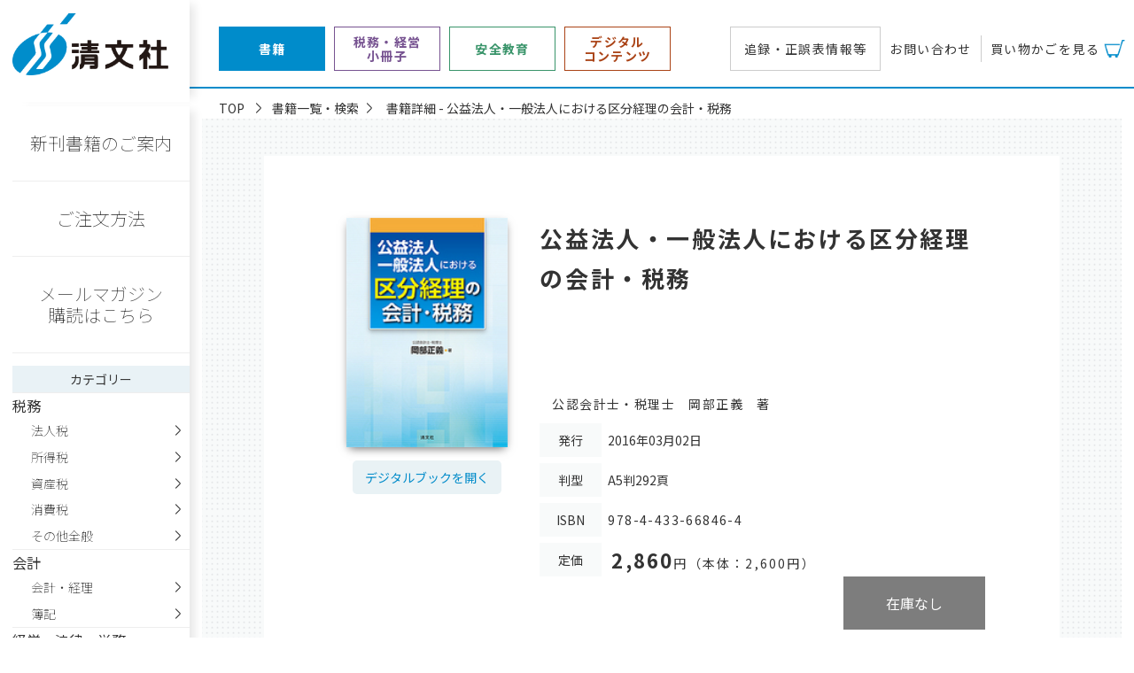

--- FILE ---
content_type: text/html; charset=UTF-8
request_url: https://store.skattsei.co.jp/book/products/view/400
body_size: 6498
content:
<!DOCTYPE html>
<html lang="ja">
<head>
	<meta charset="utf-8"/>
	<meta name="viewport" content="width=device-width, initial-scale=1">
	<meta name="keywords" content="オンラインストア,ネットショップ,ネット販売,清文社,出版社,税務会計,出版社,税務,税金,会計,経理,簿記,経営,労務,金融,法律,不動産,建設,建築,帳簿,実務書,専門書,小冊子,税務・経営小冊子,安全小冊子">
	<meta name="description" content="株式会社清文社。1964年の創立以来、税務・会計・法律・労務を中心に、建設・不動産・安全教育までを含めた実務図書（書籍・小冊子）を出版しています。">
    <title>公益法人・一般法人における区分経理の会計・税務 | 書籍EC | 清文社</title>

	<!-- Bootstrap Core CSS -->
	<!-- 
	<link rel="stylesheet" href="/themed/default/css/bootstrap.min.css"/>
 -->

	<!-- CSS Files -->
	
	<link rel="stylesheet" href="/assets_book/css/base.css"/>
    
	<link rel="stylesheet" href="/assets_book/css/style.css"/>
    
	<link rel="stylesheet" href="/assets_book/css/mybootstrap.css"/>

    <style>span.dbbtn a{ position: relative; display: inline-block; padding: 0.5em 1em 0.5em 1em; font-size: 1.4rem; white-space: nowrap; color: #038CCA; background-color: #E9F2F5; margin: 15px 0; border-radius: 5px; } @media only screen and (max-width:1080px) { span.dbbtn a{ font-size: 1.2rem; padding: 0.5em 0.5em 0.5em 0.5em; } } @media only screen and (max-width:760px) { span.dbbtn a{ font-size: 1.4rem; padding: 0.5em 1em 0.5em 1em; } }</style>
	<!-- Fav and touch icons -->
    <link href="/images/favicon.ico" type="image/x-icon" rel="icon"/><link href="/images/favicon.ico" type="image/x-icon" rel="shortcut icon"/>
		<!-- Google Tag Manager -->
<script>(function(w,d,s,l,i){w[l]=w[l]||[];w[l].push({'gtm.start':
new Date().getTime(),event:'gtm.js'});var f=d.getElementsByTagName(s)[0],
j=d.createElement(s),dl=l!='dataLayer'?'&l='+l:'';j.async=true;j.src=
'https://www.googletagmanager.com/gtm.js?id='+i+dl;f.parentNode.insertBefore(j,f);
})(window,document,'script','dataLayer','GTM-KGBVTZB');</script>
<!-- End Google Tag Manager -->

</head>
<body  id="ecbook" class="detailpage p-bookmenu layer-2">
<!-- Google Tag Manager (noscript) -->
<noscript><iframe src="https://www.googletagmanager.com/ns.html?id=GTM-KGBVTZB"
height="0" width="0" style="display:none;visibility:hidden"></iframe></noscript>
<!-- End Google Tag Manager (noscript) -->
<!-- header -->
<!--#include virtual="/assets/parts/header.html" -->
<!--Header Section Starts-->
<header>
  <div class="cntbox">
    <h1 class="hdrlogo">
    <a href="https://www.skattsei.co.jp"><img src="/assets_book/img/logo.png" alt="清文社のオンラインストア"/></a>    </h1>
    <div class="menubox">
      <a class="menu-trigger">
        <span></span>
        <span></span>
        <span></span>
      </a>
    </div>
    <nav class="flex-btwn">
      <ul class="ecnav flex-left flex flex-align-center">
        <li class="actv"><a href="https://store.skattsei.co.jp/book">書籍</a></li>
        <li><a href="https://store.skattsei.co.jp/zeimu">税務・経営<br>小冊子</a></li>
        <li><a href="https://store.skattsei.co.jp/anzen">安全教育</a></li>
        <!-- <li><a href="#">デジタル<br>コンテンツ</a></li> -->
        <li>
        <a href="https://store.skattsei.co.jp/digital_contents">デジタル<br>コンテンツ</a>        </li>
      </ul>
      <ul class="cmnnav flex-btwn flex-align-center">
        <li class="menu_border_perimeter">
            <a href="/book/product_corrections?type=2">追録・正誤表情報等</a>        </li>
        <li><a href="/book/contacts">お問い合わせ</a></li>
        <!-- <li><a href="#">サイトマップ</a></li> -->
        <li>
        <a href="/book/order/cart" class="cartbtn">買い物かごを見る</a>        <!-- <a href="/" class="cartbtn">カートを見る</a> -->
        </li>
      </ul>
      <div class="srchbox">
        <h2>書籍を検索する</h2>
        <form method="post" accept-charset="utf-8" action="/book/products?class=srchfrm"><div style="display:none;"><input type="hidden" name="_method" value="POST"/><input type="hidden" name="_csrfToken" autocomplete="off" value="1332790e0e17333ced579608adfec681bb9319702118bebd17cd40c8bd0f2f2846f1c0ec6a6ec49f910b124ff72e25afc829acb86bb11616ccf6c4876b61b51f"/></div><div class="input text"><input type="text" name="k" class="" id="k"/></div><button type="submit"><img src="/assets_book/img/srch_glss.png" alt="検索"/></button><div style="display:none;"><input type="hidden" name="_Token[fields]" autocomplete="off" value="b353d845a4c730626d0a9f799bb50589d3460ae5%3A"/><input type="hidden" name="_Token[unlocked]" autocomplete="off" value=""/></div></form>        <p class="txtlnk">
        <a href="/book/products">詳細検索</a>        </p>
      </div>
      <div class="lnkbox">
        <ul class="lrglst flex-cntr flex-align-center">
          <li><a href="/book/products?type=newbook">新刊書籍のご案内</a></li>
          <li><a href="/book/howtoorder">ご注文方法</a></li>
          <li><a href="/book/customers/regist_mail_magazine">清文社の<br>メルマガ</a></li>
        </ul>
      </div>
      <div class="ctgbox">
        <h2>カテゴリーで探す</h2>
        <ul class="ctglst flex-cntr flex-align-center">
        <li><a href="/book/products?cat=1">税務</a></li><li><a href="/book/products?cat=9">法人税</a></li><li><a href="/book/products?cat=10">所得税</a></li><li><a href="/book/products?cat=11">資産税</a></li><li><a href="/book/products?cat=12">消費税</a></li><li><a href="/book/products?cat=13">その他全般</a></li><li><a href="/book/products?cat=2">会計</a></li><li><a href="/book/products?cat=14">会計・経理</a></li><li><a href="/book/products?cat=15">簿記</a></li><li><a href="/book/products?cat=3">経営・法律・労務</a></li><li><a href="/book/products?cat=16">経営</a></li><li><a href="/book/products?cat=17">法律</a></li><li><a href="/book/products?cat=18">労務</a></li><li><a href="/book/products?cat=4">建設・建築</a></li><li><a href="/book/products?cat=19">建設</a></li><li><a href="/book/products?cat=20">建築</a></li><li><a href="/book/products?cat=5">不動産</a></li><li><a href="/book/products?cat=21">不動産</a></li><li><a href="/book/products?cat=6">環境・社会</a></li><li><a href="/book/products?cat=22">環境・社会</a></li><li><a href="/book/products?cat=7">雑誌</a></li><li><a href="/book/products?cat=23">雑誌</a></li><li><a href="/book/products?cat=48">Good-rain Library</a></li><li><a href="/book/products?cat=49">書籍一覧</a></li>        </ul>
      </div>

      <ul class="hbnrlst">
      <li>
<a href="https://www.e-seibunsha.jp/t0/" target="_blank"><img src="/assets_book/img/bnr_search.jpg" alt="web版手引き"/></a></li>
<li>
<a href="https://profession-net.com/" target="_blank"><img src="/assets_book/img/bn_small04.jpg" alt="株式会社プロフェッショナルネットワーク"/></a></li>
<!--
<li>
<a href="/search/047868.html" target="_blank"><img src="/assets_book/img/bn_small02.jpg" alt="建設業の経理"/></a></li>
<li>
<a href="https://www.skattsei.co.jp/topics/excelkatsuyou/index.html" target="_blank"><img src="/assets_book/img/bn_excel.jpg" alt="EXCEL活用サンプルダウンロード"/></a></li>
<li>
<a href="https://www.skattsei.co.jp/topics/seinen_kouken/index.html" target="_blank"><img src="/assets_book/img/seinenkouken.jpg" alt="成年後見ハンドブック関係資料集"/></a></li>
<li>
<a href="https://www.skattsei.co.jp/topics/dobojo/index.html" target="_blank"><img src="/assets_book/img/bn_small01.jpg" alt="土木女子！写真集"/></a></li>
-->      </ul>

    </nav>
  </div>
</header>
<!--Header Section Ends-->
<!-- content -->
<div class="container">
  <!--#include virtual="/assets/parts/leftnav.html" -->
  
<div class="lnavbox">
  <ul class="lrglst">
    <li>
      <a href="/book/products?type=newbook">新刊書籍のご案内</a>    </li>
    <li>
      <a href="/book/howtoorder">ご注文方法</a>    </li>
    <li>
      <a href="/book/customers/regist_mail_magazine">メールマガジン<br>購読はこちら</a>    </li>
  </ul>

  <p class="lnavttl">カテゴリー</p>
  <dl class="ctgdl">
    <dt>税務</dt><dd><a href="/book/products?b=9#results">法人税</a></dd><dd><a href="/book/products?b=10#results">所得税</a></dd><dd><a href="/book/products?b=11#results">資産税</a></dd><dd><a href="/book/products?b=12#results">消費税</a></dd><dd><a href="/book/products?b=13#results">その他全般</a></dd><dt>会計</dt><dd><a href="/book/products?b=14#results">会計・経理</a></dd><dd><a href="/book/products?b=15#results">簿記</a></dd><dt>経営・法律・労務</dt><dd><a href="/book/products?b=16#results">経営</a></dd><dd><a href="/book/products?b=17#results">法律</a></dd><dd><a href="/book/products?b=18#results">労務</a></dd><dt>建設・建築</dt><dd><a href="/book/products?b=19#results">建設</a></dd><dd><a href="/book/products?b=20#results">建築</a></dd><dt>不動産</dt><dd><a href="/book/products?b=21#results">不動産</a></dd><dt>環境・社会</dt><dd><a href="/book/products?b=22#results">環境・社会</a></dd><dt>雑誌</dt><dd><a href="/book/products?b=23#results">雑誌</a></dd><dt>Good-rain Library</dt><dd><a href="/book/products?b=49#results">書籍一覧</a></dd>  </dl>
  <ul class="lbnrlst">
    <li>
<a href="https://www.e-seibunsha.jp/t0/" target="_blank"><img src="/assets_book/img/bnr_search.jpg" alt="web版手引き"/></a></li>
<li>
<a href="https://profession-net.com/" target="_blank"><img src="/assets_book/img/bn_small04.jpg" alt="株式会社プロフェッショナルネットワーク"/></a></li>
<!--
<li>
<a href="/search/047868.html" target="_blank"><img src="/assets_book/img/bn_small02.jpg" alt="建設業の経理"/></a></li>
<li>
<a href="https://www.skattsei.co.jp/topics/excelkatsuyou/index.html" target="_blank"><img src="/assets_book/img/bn_excel.jpg" alt="EXCEL活用サンプルダウンロード"/></a></li>
<li>
<a href="https://www.skattsei.co.jp/topics/seinen_kouken/index.html" target="_blank"><img src="/assets_book/img/seinenkouken.jpg" alt="成年後見ハンドブック関係資料集"/></a></li>
<li>
<a href="https://www.skattsei.co.jp/topics/dobojo/index.html" target="_blank"><img src="/assets_book/img/bn_small01.jpg" alt="土木女子！写真集"/></a></li>
-->  </ul>

  <a href="https://cpissl.cpi.ad.jp/cpissl/" target="_blank"><img src="https://cpissl.cpi.ad.jp/cpissl/images/cpitrustlogo.gif" Border="0" style="text-decoration: none; text-align: center; display: block; vertical-align: baseline; font-size: 100%; font-style: normal; text-indent: 0px; line-height: 1; width: auto; margin: 0px auto; padding: 0px; border: 0px none; background: transparent none repeat scroll 0% 0%; position: relative; inset: 0px; clear: both; float: none; cursor: pointer;" width="135"></a>

</div>

  <div class="cntbox">

    <!-- inqrd  -->


	
<ul class="pnkz flex-left">
	<li><a href="/book">TOP</a></li>
	<li><a href="/book/products">書籍一覧・検索</a></li>
	<li>書籍詳細 - 公益法人・一般法人における区分経理の会計・税務</li>
</ul>

<div class="content">
	<div class="detailbox">
		<div class="bkcart flex-btwn">
			<p class="bkimg">
				<img src="/img/Product/400/ssk_cvfl/066846.jpg" alt="公益法人・一般法人における区分経理の会計・税務"/>
																				<span class="dbbtn">
							<a href="/fContents/066846/" target="_blank">デジタルブックを開く</a>						</span>
												</p>

			<div class="infobox">
				<h1>
					
											公益法人・一般法人における区分経理の会計・税務					
									</h1>

				<div class="infodlbox flex-btwn">
					<dl class="bkinfodl flex-left flex-align-center">

																				<dd>
								<ul class="wrtrlst">
									<li>
										公認会計士・税理士　岡部正義　著									</li>
								</ul>
							</dd>
						
													<dt>発行</dt>
														<dd>
														2016年03月02日																					</dd>
						
						<dt>判型</dt><dd>A5判292頁</dd>
													<dt>ISBN</dt>
							<dd class="isbn">978-4-433-66846-4</dd>
						
													<dt>定価</dt>
							<dd class="price">2,860<small>円</small><small>（本体：2,600円）</small></dd>
						
					</dl>

																																	<p class="cartbtn"><span>在庫なし</span></p>
							
															</div><!-- .infodlbox end -->

									<ul class="outcart flex-right">
						                                                            <li>
                                <a href="https://www.amazon.co.jp/exec/obidos/ASIN/443366846X" class="amzbtn" target="_blank">Amazonで購入</a>                                </li>
                            						                            											</ul>
				
			</div><!-- .infobox -->
		</div><!-- .bkcart -->

					<div class="smmrybox">
				<h4>概要</h4>
				<p>
					<p>公益法人・一般法人の会計・税務の実務において論点となる区分経理の実務に焦点をあて、豊富な表と設例を用い、一目で理解できるようにわかりやすく解説。</p>				</p>
			</div>
		
		
		
		
					<div class="tocbox">
				<h4>目次</h4>
				<div>
					<p>序章　公益法人・一般法人の法人類型<br />第1節　公益法人と一般法人<br />第2節　移行法人の一般法人と移行法人以外の一般法人<br />第3節　非営利型法人の一般法人と非営利型法人以外の一般法人<br /><br />第1章　法人類型と区分経理<br />第1節　公益法人における区分経理<br />第2節　移行法人における区分経理<br />第3節　公益法人会計基準における区分経理<br />第4節　法人税法における法人分類と区分経理<br /><br />第2章　会計上の区分経理の実務<br />第1節　正味財産増減計算書の区分経理<br />第2節　貸借対照表の区分経理<br />第3節　区分経理の仕訳例<br /><br />第3章　法人税法における区分経理の実務<br />第1節　法人税法における区分経理と認定法・整備法の関係<br />第2節　法人税法における区分経理の個別論点<br /><br />第4章　収益事業等からの利益の繰入計算とみなし寄附金<br />第1節　公益法人における収益事業等からの利益の繰入計算<br />第2節　法人税法におけるみなし寄附金<br />第3節　認定法における利益の繰入計算と法人税法におけるみなし寄附金の関係<br /><br />第5章　事業区分の設定の実務<br />第1節　事業区分の設定<br />第2節　事業区分の新設・廃止・変更<br /><br />第6章　区分経理の具体的な計算方法<br />第1節　共通収益・共通費用の配賦計算を行う時期<br />第2節　共通部門の設定と共通費用の配賦計算を行う計算単位<br />第3節　貸借対照表の区分経理<br /><br />第7章　区分経理の設例・みなし寄附金の設例<br />第1節　移行法人以外の一般法人の区分経理<br />第2節　移行法人の一般法人の区分経理<br />第3節　公益法人の区分経理<br />第4節　みなし寄附金の計算例</p>				</div>
			</div>
		
		<div class="wrtrbox">
							<h4>著者紹介</h4>
				<div>
					<p>岡部正義（おかべ　まさよし）<br />公認会計士・税理士・行政書士<br />中央大学商学部会計学科卒業。平成11年 朝日監査法人(現有限責任あずさ監査法人)入所。その後、平成16年 税理士法人トーマツ(現デロイトトーマツ税理士法人）を経て、平成17年に岡部公認会計士事務所開設。現在、公益法人・一般法人に対する会計指導・税務顧問・申請手続等を中心にサービスを展開中。日本公認会計士協会東京会公益法人委員会(現非営利法人委員会)等の委員歴任。</p>				</div>
					</div>

	</div><!-- .detailbox end -->
</div><!-- .content end -->






	


    </div>
  </div>
</div>
<!-- footer -->
<!--#include virtual="/assets/parts/footer.html" -->
<!--Footer Section Starts-->
<footer>
  <div class="cntbox">
    <p class="ftrlogo">
    <a href="https://www.skattsei.co.jp"><img src="/assets_book/img/ftr_logo.png" alt="清文社"/></a>    </p>
    <ul class="ftrnav flex-cntr">
      <!-- <li></li> -->
      <li>
      <a href="/book/product_corrections?type=2">追録・正誤表情報等</a>      </li>
      <!-- <li></li> -->
      <li><a href="/book/links" target="_blank">リンク集</a></li>
      <!-- <li> -->
            <!-- </li> -->
      <li><a href="/book/order/book_kiyaku">利用規約</a></li>
      <li><a href="/book/commonpage/personalinfo">個人情報保護方針</a></li>
      <li><a href="/book/commonpage/privacy_policy">プライバシーポリシー</a></li>
      <li><a href="/book/commonpage/sct">特定商取引について</a></li>
      <li><a href="/book/contacts">お問い合わせ</a></li>
      <li class="ftrsns">
      <a href="https://twitter.com/seibunsha_info" target="_blank"><img src="/assets_book/img/ftr_twitter.png" alt="清文社ツイッター"/></a>        </li>
        <li class="ftrsns">
        <a href="https://www.facebook.com/%E6%A0%AA%E5%BC%8F%E4%BC%9A%E7%A4%BE-%E6%B8%85%E6%96%87%E7%A4%BE-110094234781610" target="_blank"><img src="/assets_book/img/ftr_facebook.png" alt="清文社facebook"/></a>      </li>
    </ul>
    <!-- <p class="ftrsns"> -->
        <!-- </p> -->
    <div class="ftrcopy">
      <p>Copyright&copy; SEIBUNSHA CO.,LTD.PUBLISHERS<br>本ホームページに記載の文章・画像・写真などを無断で複製することは法律で禁じられています。</p>
    </div>
  </div>
</footer>
<!--Footer Section Ends-->


	<script src="https://ajax.googleapis.com/ajax/libs/jquery/2.2.4/jquery.min.js"></script>
	<script src="/assets_book/js/base.js"></script>
	<script src="/assets_book/js/slick.js"></script>
	<script src="/assets_book/js/validation.js"></script>
	<script src="/js/app.js"></script>
	<script src="/js/orderform.js"></script>
	<script src="/js/yubinbango/yubinbango.js"></script>
	<script src="/themed/default/js/bootstrap.js"></script>

	<link rel="stylesheet" href="/assets_book/css/slick.css"/>

	<link rel="stylesheet" href="/assets_book/css/slick-theme.css"/>
<script>
$('.mslides').slick({

	dots: true,
	autoplay: true,
    autoplaySpeed: 5500,
	pauseOnFocus: false,
	pauseOnHover: false,
    centerMode: true,
    centerPadding: '200px',
	responsive: [
    {
      breakpoint: 978,
      settings: {
        centerMode: false,
      }
    },
  ]
});
</script>
</body>
</html>


--- FILE ---
content_type: text/css
request_url: https://store.skattsei.co.jp/assets_book/css/base.css
body_size: 4729
content:
@charset "utf-8";
/* CSS Document */

@import url('https://fonts.googleapis.com/css?family=Noto+Sans+JP:100,400,700&display=swap');

/* reset */
html,body,p,ol,ul,li,dl,dt,dd,blockquote,figure,fieldset,legend,textarea,pre,iframe,hr,h1,h2,h3,h4,h5,h6{margin:0;padding:0}
h1,h2,h3,h4,h5,h6{font-size:100%;font-weight:normal}
ul,ol{list-style:none}
button,input,select,textarea{margin:0}
html{box-sizing:border-box}*,*:before,*:after{box-sizing:inherit}
img,embed,iframe,object,audio,video{height:auto;max-width:100%}
iframe{border:0}
table{border-collapse:collapse;border-spacing:0}
td,th{padding:0;text-align:left}
i,em{font-style: normal;}
label,button{cursor: pointer;}

/* common */
html{font-size: 10px; line-height: 1.75;}
body{font-family: "Noto Sans JP", sans-serif; font-size: 1.4rem; font-weight: 400; color: #333333;}
a{color: #333333; text-decoration: none; -webkit-transition: all .3s ease-out; transition: all .3s ease-out;}
a:hover{color: #999999; text-decoration: underline;}
a img, button{-webkit-transition: all .2s ease-out; transition: all .2s ease-out;}
a i{-webkit-transition: all .2s ease-out; transition: all .2s ease-out;}
a i{margin-right: 5px;}
img{vertical-align: bottom;}
small,sub,sup{font-size: .8em;}
button:not([id^="slick-"]), input, select, textarea{font-family: inherit;}

.clearfix{ content: ""; display: table; clear: both;}
.forpc{display: inline-block !important;}
.forsp{display: none !important;}
.nobr{display: inline-block;}
.flex-btwn{
	display: -webkit-flex;
	display: flex;
	-webkit-justify-content: space-between;
	justify-content: space-between;
	-webkit-flex-wrap: wrap;
	flex-wrap: wrap;
}
.flex-cntr{
	display: -webkit-flex;
	display: flex;
	-webkit-justify-content: center;
	justify-content: center;
	-webkit-flex-wrap: wrap;
	flex-wrap: wrap;
}
.flex-left{
	display: -webkit-flex;
	display: flex;
	-webkit-flex-wrap: wrap;
	flex-wrap: wrap;
}
.flex-right{
	display: -webkit-flex;
	display: flex;
	-webkit-justify-content: end;
	justify-content: flex-end;
	-webkit-flex-wrap: wrap;
	flex-wrap: wrap;
}
.flex-align-center{
  -webkit-box-align: center;
  align-items: center;
}
.flex-align-end{
  -webkit-box-align: end;
  align-items: flex-end;
}
.flex-align-base{
  -webkit-box-align: baseline;
  align-items: baseline;
}
.flex-rvs{
  -webkit-box-direction: reverse;
  flex-direction: row-reverse;
}
.container{display: flex; width: 100%; height: 100%; padding: 120px 1em 0;}
.cntbox{margin: 0 auto;}
.content{margin: 0 auto 70px;}
.container .cntbox{width: calc(100% - 200px); padding: 0 0 0 1em;}
.btnbox{
  margin: 1em auto;
  letter-spacing: .1em;
  text-align: center;
}
.btnbox a{
  display: inline-block;
  padding: .5em 2em;
  font-size: 2rem;
  color: #ffffff;
  border: 1px solid #008ccb;
  background: #008ccb;
}
.btnbox a:hover{
  color: #008ccb;
  background: #ffffff;
}
.txtlnk{
  margin: 1em auto;
  letter-spacing: .1em;
  text-align: center;
}
.txtlnk a{
  text-decoration: underline;
}
.pnkz{
  margin: -10px 0 0 1em;
}
.pnkz li{
  position: relative;
  margin: 0 5px;
  padding-right: 1.5em;
}
.pnkz li::after{
  content: "";
  position: absolute;
  right: 5%;
  width: 7px;
  height: 24px;
  background: url("/assets_book/img/linkarw.svg") 50% 50% no-repeat;
  background-size: 100% auto;
}
.pnkz li:last-child::after{
  display: none;
}
.content .ttlbox{
  padding: 60px 0;
  text-align: center;
  background: url("/assets_book/img/box_bg.png") 50% 100%;
}
.content .ttlbox h1{
  font-size: 3.4rem;
  letter-spacing: .1em;
}
.content .ttlbox h1 + p{
  font-size: 1.2rem;
}
.content .ttlbox.type2{
  padding: 10px 0 !important;
}
.w100{
  width: 100% !important;
}
input[type="radio"]{
  margin: 0 .5em;
}
label{
  margin-right: auto;
}
.hidedt .alert-danger{
  display: none !important;
}
.requirehidden{
  display: none !important;
}
input:required + small{
  display: block;
  visibility: hidden;
  padding: 0 .5em;
  color: #ff0000;
}
input:required:invalid + small{
  visibility: visible;
}
.frmttl{
  font-size: 1.8rem;
  text-align: center;
}
.changetxt{
  font-weight: bold;
  text-align: center;
  color: #e53939;
}
@media print, screen and (max-width: 768px) {
  html{font-size: 10px; line-height: 1.85;}
  body{font-family: sans-serif; font-size: 1.4rem; color: #333333;}
	.container{margin-top: 0; padding: 75px 1% 0;}
	.cntbox{}
  .content{margin: 0 auto;}
  .container .cntbox{width: 100%; padding: 0;}
	.forpc{display: none !important;}
	.forsp{display: inline-block !important;}
  .btnbox a{
    font-size: 1.8rem;
  }
  .pnkz{
    margin: 5px 0 0 0;
  }
  .pnkz li{
    margin: 0 5px 5px;
    font-size: 1.2rem;
  }
  .content .ttlbox{
    padding: 15px 0;
  }
  .content .ttlbox h1{
    font-size: 2.2rem;
    letter-spacing: 0;
  }
}

/* header */
header{
	position: fixed;
	z-index: 100;
	width: 100%;
	padding: 0;
	background: #ffffff;
}
header .cntbox{
	position: relative;
  width: auto;
	height: 100px;
	margin: 0 0 0 1em;
  padding: 0;
  border-bottom: 2px solid #008ccb;
  /* background: url("/assets_book/img/hdr_indctr.svg") 280px 100% no-repeat; */
}
header .hdrlogo{
  position: absolute;
  z-index: 110;
	width: 200px;
  height: 115px;
  padding: 15px 0 0;
  background: #ffffff;
  box-shadow: 10px 0px 10px -5px rgba(0,0,0,0.1);
}
header .hdrlogo img{
  width: 88%;
  height: auto;
}
header .menubox{
  position: absolute;
  top: 15px;
  right: 10px;
  z-index: 150;
	display: none;
	margin: 5px;
	padding-top: 5px;
	cursor: pointer;
}
.menu-trigger, .menu-trigger span {
  display: inline-block;
  transition: all .4s;
  box-sizing: border-box;
}
.menu-trigger {
  position: relative;
  width: 60px;
  height: 60px;
  padding: 0 0 0;
  letter-spacing: .1em;
  text-align: center;
  color: #008ccb;
}
.menu-trigger:hover{
  color: #008ccb;
}
.menu-trigger span {
  position: absolute;
  left: 0;
  width: 100%;
  height: 4px;
  background: #008ccb;
  border-radius: 2px;
}
.menu-trigger span:nth-of-type(1) {
  top: 10px;
}
.menu-trigger span:nth-of-type(2) {
  top: 27px;
}
.menu-trigger span:nth-of-type(3) {
  bottom: 10px;
}
.menu-trigger.active span:nth-of-type(1) {
  -webkit-transform: translateY(18px) rotate(-45deg);
  transform: translateY(18px) rotate(-45deg);
}
.menu-trigger.active span:nth-of-type(2) {
  opacity: 0;
}
.menu-trigger.active span:nth-of-type(3) {
  -webkit-transform: translateY(-20px) rotate(45deg);
  transform: translateY(-20px) rotate(45deg);
}
.menu-trigger:hover span{
  background: #007bb3;
}
nav{
	position: absolute;
	top: 30px;
	right: 0;
	display: block;
	width: calc(100% - 200px - 2em);
	padding: 0;
  text-align: center;
}
nav .ecnav li{
  display: flex;
  align-items: center;
  margin: 0 5px;
  width: 120px;
  height: 50px;
  border: 1px solid #cccccc;
  background: #ffffff;
  transition: all .3s ease-out;
}
nav .ecnav li a{
  display: block;
  width: 100%;
  line-height: 1.2em;
  font-weight: bold;
  letter-spacing: .1em;
  text-align: center;
}
nav .ecnav li:nth-of-type(1){
  border: 1px solid #008ccb;
}
nav .ecnav li:nth-of-type(1) a{
  color: #008ccb;
}
nav .ecnav li:nth-of-type(1):hover{
  background: #008ccb;
}
nav .ecnav li:nth-of-type(1):hover a{
  color: #ffffff;
}
nav .ecnav li:nth-of-type(2){
  border: 1px solid #775391;
}
nav .ecnav li:nth-of-type(2) a{
  color: #775391;
}
nav .ecnav li:nth-of-type(2):hover{
  background: #775391;
}
nav .ecnav li:nth-of-type(2):hover a{
  color: #ffffff;
}
nav .ecnav li:nth-of-type(3){
  border: 1px solid #39946a;
}
nav .ecnav li:nth-of-type(3) a{
  color: #39946a;
}
nav .ecnav li:nth-of-type(3):hover{
  background: #39946a;
}
nav .ecnav li:nth-of-type(3):hover a{
  color: #ffffff;
}
nav .ecnav li:nth-of-type(4){
  border: 1px solid #aa4316;
}
nav .ecnav li:nth-of-type(4) a{
  color: #aa4316;
}
nav .ecnav li:nth-of-type(4):hover{
  background: #aa4316;
}
nav .ecnav li:nth-of-type(4):hover a{
  color: #ffffff;
}
nav .ecnav li.actv{
  border: 1px solid #008ccb;
  background: #008ccb;
}
nav .ecnav li.actv a{
  color: #ffffff;
}
nav .cmnnav li{
  display: flex;
  align-items: center;
  height: 30px;
  border-right: 1px solid #cccccc;
}
nav .cmnnav li:last-child{
  border: 0;
}
nav .cmnnav li a{
  display: block;
  width: 100%;
  margin: 0 10px;
  padding: .5em 0;
  font-size: 1.4rem;
  letter-spacing: .1em;
  text-align: center;
  color: #333333;
}
nav .cmnnav li a:hover{
  color: #008ccb;
}
nav .cmnnav li .cartbtn{
}
nav .cmnnav li .cartbtn::after{
  content: "";
  display: inline-block;
  width: 24px;
  height: 24px;
  margin-left: 5px;
  vertical-align: bottom;
  background: url("/assets_book/img/hdr_cart_btn.png") 50% 50% no-repeat;
  background-size: 100% auto;
}
nav .cmnnav li button{
  appearance: none;
  margin: 0 10px;
  padding: .5em 0;
  font-family: "Noto Sans JP", sans-serif;
  font-size: 1.4rem;
  letter-spacing: .1em;
  color: #333333;
  border: 0;
  background: transparent;
  outline: 0;
  cursor: pointer;
}
nav .srchbox, nav .lnkbox, nav .ctgbox, nav .cmpbox, nav .hbnrlst{
  display: none;
}

@media screen and (max-width: 1150px) {
  nav .ecnav li{
    margin: 0 2px;
    width: 100px;
  }
  nav .ecnav li a{
    font-size: 1.2rem;
  }
  nav .cmnnav li a{
    margin: 0 5px;
    font-size: 1.2rem;
  }
}
@media screen and (max-width: 978px) {
  header .cntbox{
    background: 0;
  }
  header .menubox{
    display: block;
  }
  nav{
    top: 100px;
    right: calc(0% - 100%);
    z-index: 200;
    overflow: auto;
    display: block !important;
    width: 100%;
    height: 80vh;
    padding: 0;
    background: rgba(255,255,255,.9);
    box-shadow: 0px 4px 10px -4px rgba(0,0,0,0.6);
		-webkit-transition: all .3s ease-out;
		transition: all .3s ease-out;
  }
  nav.navon{
    right: 0;
  }
  nav .ecnav{
  	justify-content: center;
    width: 100%;
    margin: 0 auto;
    padding: 1em 0;
    background: #cbe7f4;
  }
  nav .ecnav li{
    width: 20%;
  }
  nav .ecnav li a{
    font-size: 1.4rem;
  }
  nav .cmnnav{
  	justify-content: center;
    width: 100%;
    margin: 0 auto;
    padding: 1em 0;
    background: #008ccb;
  }
  nav .cmnnav li{
    height: auto;
    border-right: 1px solid #eeeeee;
  }
  nav .cmnnav li a{
    margin: 0 2em;
    padding: .5em 0;
    font-size: 1.4rem;
    color: #ffffff;
  }
  nav .cmnnav li .cartbtn::after{
    display: none;
  }
  nav .srchbox{
    display: block;
  }
  nav .srchbox{
    padding: 1em 0;
    text-align: center;
    background: #f8fafa;
  }
  nav .srchbox h2{
    padding: .7em 0;
    font-size: 1.8rem;
  }
  nav .srchbox form{
    display: flex;
    justify-content: center;
  }
  nav .srchbox .input{
    width: 50%;
  }
  nav .srchbox input{
    width: 100%;
    margin: 0;
    padding: 1em;
    border: 1px solid #cccccc;
    background: #ffffff;
  }
  nav .srchbox button{
    width: 45px;
    height: 45px;
    margin: 0;
    padding: 1em;
    border: 1px solid #cccccc;
    background: #008ccb;
    cursor: pointer;
  }
  nav .srchbox button img{
    width: auto;
  }
  nav .srchbox button:hover{
    background: #005e88;
  }
  nav .lnkbox{
    display: block;
    padding: 2em 0 1em;
    border-top: 3px solid #008ccb;
  }
  nav .lrglst{
    width: 80%;
    margin: 0 auto;
  }
  nav .lrglst li{
    display: flex;
    align-items: center;
    width: 46%;
    height: auto;
    margin: 0 2% 2%;
    font-size: 1.4rem;
    line-height: 1.2em;
    letter-spacing: .1em;
    font-weight: 100;
    border: 1px solid #cacaca;
  }
  nav .lrglst li a{
    display: block;
    width: 100%;
    height: 100%;
    padding: 1em 0;
    text-align: center;
  }
  nav .lrglst li a:hover{
    text-decoration: none;
    color: #ffffff;
    background: #008ccb;
  }
  nav .ctgbox{
    display: block;
    border-top: 3px solid #008ccb;
    border-bottom: 3px solid #008ccb;
  }
  nav .ctgbox h2{
    padding: 1em 0;
    font-size: 1.8rem;
    text-align: center;
  }
  nav .ctglst{
    width: 80%;
    margin: 0 auto;
  }
  nav .ctglst li{
    display: flex;
    align-items: center;
    width: 46%;
    height: auto;
    margin: 0 2% 2%;
    font-size: 1.4rem;
    line-height: 1.2em;
    letter-spacing: .1em;
    font-weight: 100;
    border: 1px solid #cacaca;
  }
  nav .ctglst li a{
    display: block;
    width: 100%;
    height: 100%;
    padding: 1em;
    text-align: center;
  }
  nav .ctglst li a:hover{
    text-decoration: none;
    color: #ffffff;
    background: #008ccb;
  }
  nav .cmpbox{
    display: block;
    padding-bottom: 20px;
    border-bottom: 3px solid #008ccb;
  }
  nav .cmpbox h2{
    padding: 1em 0;
    font-size: 1.8rem;
    text-align: center;
  }
  nav .cmplst{
    width: 80%;
    margin: 0 auto;
  }
  nav .cmplst li{
    display: flex;
    align-items: center;
    width: 46%;
    height: auto;
    margin: 0 2% 2%;
    font-size: 1.4rem;
    line-height: 1.2em;
    letter-spacing: .1em;
    font-weight: 100;
    border: 1px solid #008ccb;
  }
  nav .cmplst li a{
    display: block;
    width: 100%;
    height: 100%;
    padding: .7em;
    text-align: center;
    color: #ffffff;
    background: #008ccb;
  }
  nav .cmplst li a:hover{
    text-decoration: none;
    color: #008ccb;
    background: #ffffff;
  }
}
@media print, screen and (max-width: 768px) {
  header .cntbox{
    width: 100%;
    height: 75px;
    margin: 0;
    padding: 0;
  }
  header .hdrlogo{
    position: relative;
    width: 150px;
    height: 73px;
    margin: 0 auto;
    padding: 7px 0 0;
    box-shadow: none;
  }
  header .menubox{
    top: 0px;
    left: 0px;
  }
  nav{
    top: 75px;
    left: calc(0% - 100%);
  }
  nav.navon{
    left: 0;
  }
  nav .ecnav li{
    width: 24%;
    margin: 0 .5%;
  }
  nav .ecnav li a{
    font-size: 1.2rem;
  }
  nav .cmnnav li a{
    margin: 0 1em;
    padding: .2em 0;
    font-size: 1.2rem;
  }
  nav .srchbox{
    padding: .7em 0;
  }
  nav .srchbox h2{
    padding: .5em 0;
    font-size: 1.6rem;
  }
  nav .srchbox .input{
    width: 70%;
  }
  nav .srchbox button{
    width: 44px;
    height: 44px;
  }
  nav .ctglst{
    width: 90%;
  }
  nav .hbnrlst{
    display: -webkit-flex;
    display: flex;
    -webkit-justify-content: center;
    justify-content: center;
    -webkit-flex-wrap: wrap;
    flex-wrap: wrap;
    width: calc(100% - 1em);
    margin: 2em auto 1em;
  }
  nav .hbnrlst li{
    width: 45%;
    margin: 0 2% 4%;
    text-align: center;
  }
}

/* footer */
footer{
  margin: 0 auto 0;
  padding: 50px 0 10px;
  background: #abb3bf;
}
footer .cntbox{
  width: auto;
  margin: 0 auto;
  padding: 0 1em;
  text-align: center;
}
footer .ftrlogo{
  margin: 0 auto 30px;
}
footer .ftrlogo img{
  width: 15%;
}
footer .ftrnav li{
  border-right: 1px solid #ffffff;
}
footer .ftrnav li:last-child{
  border-right: 0;
}
footer .ftrnav a{
  display: inline-block;
  padding: .5em 1em;
  color: #ffffff;
  background: rgba(0,0,0,.0);
}
footer .ftrnav a:hover{
  color: #ffffff;
  background: rgba(0,0,0,.5);
}
footer .ftrsns img{
  width: 80%;
}
footer .ftrcopy{
  font-size: 1.2rem;
  letter-spacing: .1em;
  color: #ffffff;
}
@media print, screen and (max-width: 768px) {
	footer{margin: 0 auto; padding: 30px 0 10px;}
	footer .cntbox{width: 100%; padding: 0;}
  footer .ftrlogo{
    width: 40%;
    margin: 0 auto 30px;
  }
  footer .ftrlogo img{
    width: 80%;
  }
  footer .ftrnav{
    padding: .5em 0;
    border-top: 1px solid #ffffff;
    border-bottom: 1px solid #ffffff;
  }
  footer .ftrnav li{
    width: 50%;
    margin-bottom: .5em;
    border: 0;
  }
  footer .ftrnav a{
    display: block;
    padding: .5em 1em;
  }
  footer .ftrsns img{
    width: 24%;
    max-width: 40px;
  }
  footer .ftrcopy{
    font-size: 1rem;
    letter-spacing: 0;
  }
}

/* leftnav */
.lnavbox{width: 200px; box-shadow: 10px 0px 10px -5px rgba(0,0,0,0.1);}
.lnavbox .lrglst li{
  font-size: 2rem;
  line-height: 1.2em;
  font-weight: 100;
  text-align: center;
  border-bottom: 1px solid #eeeeee;
}
.lnavbox .lrglst li a{
  display: block;
  padding: 1.5em 0;
}
.lnavbox .lrglst li a:hover{
  color: #ffffff;
  background: #008ccb;
}
.lnavbox .lnavttl{
  margin: 1em auto 0;
  padding: .2em 0;
  text-align: center;
  background: #e9f2f6;
}
.lnavbox .ctgdl dt{
  font-size: 1.6rem;
  border-top: 1px solid #eeeeee;
}
.lnavbox .ctgdl dd{
  font-weight: 100;
}
.lnavbox .ctgdl dt a{
  padding: .5em 2em .5em .5em;
}
.lnavbox .ctgdl dd a{
  padding: .2em 2em .2em 1.5em;
}
.lnavbox .ctgdl a{
  position: relative;
  display: block;
}
.lnavbox .ctgdl a:hover{
  color: #ffffff;
  background: #008ccb;
}
.lnavbox .ctgdl a::after{
  content: "";
  position: absolute;
  right: 5%;
  width: 7px;
  height: 24px;
  background: url("/assets_book/img/linkarw.svg") 50% 50% no-repeat;
  background-size: 100% auto;
}
.lnavbox .lbnrlst{
  width: calc(100% - 1em);
  margin: 3em 0 0;
}
.lnavbox .lbnrlst li{
  margin-bottom: 1em;
  text-align: center;
}
.lnavbox .lbnrlst + table{
  margin: 1em auto 0;
}
@media print, screen and (max-width: 768px) {
  .lnavbox{
    display: none;
  }
}
/* 登録ページ用デフォルトスタイル */
.pagebox p{
  margin: 0 0 10px;
}
.pagebox strong{
  font-weight: bold;
}
.pagebox em{
  font-style: italic;
}
.pagebox sup{
  vertical-align: super;
}
.pagebox sub{
  vertical-align: sub;
}
.pagebox code{
  padding: 2px 4px;
  font-family: monospace;
  font-size: 90%;
  color: #c7254e;
  border-radius: 4px;
  background: #f9f2f4;
}
.pagebox blockquote{
  margin: 0 0 20px;
  padding: 10px 20px;
  font-size: 17.5px;
  border-left: 5px solid #eee;
}
.pagebox pre{
  display: block;
  padding: 9.5px;
  margin: 0 0 10px;
  font-family: monospace;
  font-size: 13px;
  line-height: 1.42857143;
  word-break: break-all;
  word-wrap: break-word;
  color: #333;
  background-color: #f5f5f5;
  border: 1px solid #ccc;
  border-radius: 4px;
}
.pagebox ul{
  margin-top: 0;
  margin-bottom: 10px;
  padding: 0 0 0 40px;
}
.pagebox ul li{
  list-style: disc;
}
.pagebox ol{
  margin-top: 0;
  margin-bottom: 10px;
  padding: 0 0 0 40px;
}
.pagebox ol li{
  list-style: decimal;
}
.pagebox h1{
  font-size: 38px;
}
.pagebox h2{
  font-size: 32px;
}
.pagebox h3{
  font-size: 26px;
}
.pagebox h4{
  font-size: 20px;
}
.pagebox h5{
  font-size: 18px;
}
.pagebox h6{
  font-size: 14px;
}
.pagebox a{
  color: #ff8b03;
}
.pagebox a:hover{
  text-decoration: underline;
  color: #2a6496;
}


--- FILE ---
content_type: text/css
request_url: https://store.skattsei.co.jp/assets_book/css/style.css
body_size: 11179
content:
@charset "utf-8";
/* CSS Document */

/* TOP mainbnr */
.toppage .content .mainbnr{
  width: 100%;
}
.toppage .content .mainbnr a:hover{
  color: #000000;
}
.toppage .content .slick-slide div{
  opacity: .7;
}
.toppage .content .slick-current div{
  opacity: 1;
}
.toppage .mainbnr .bookbnr{
  position: relative;
	display: -webkit-flex;
	display: flex;
	-webkit-justify-content: center;
	justify-content: center;
	-webkit-flex-wrap: wrap;
	flex-wrap: wrap;
  -webkit-box-align: center;
  align-items: center;
}
.toppage .mainbnr .mbnrbox{
  position: relative;
}
.toppage .mainbnr .mbnrbox .bookbnr{
  position: absolute;
  top: 0;
  width: 100%;
  height: 100%;
  line-height: 1.3em;
  letter-spacing: .1em;
}
.toppage .mainbnr .bookbnr .txtbox{
  width: 35%;
  margin: 0;
  padding: 0 0 0 20px;
}
.toppage .mainbnr .bookbnr .txtbox .prettl{
  display: -webkit-box;
  -webkit-box-orient: vertical;
  -webkit-line-clamp: 2;
  overflow: hidden;
  margin-bottom: .7em;
  font-size: 1.2rem;
}
.toppage .mainbnr .bookbnr .txtbox .ttl{
  display: -webkit-box;
  -webkit-box-orient: vertical;
  -webkit-line-clamp: 3;
  overflow: hidden;
  font-size: 2rem;
}
.toppage .mainbnr .bookbnr .txtbox .postttl{
  display: -webkit-box;
  -webkit-box-orient: vertical;
  -webkit-line-clamp: 2;
  overflow: hidden;
  margin-top: .7em;
  font-size: 1.2rem;
}
.toppage .mainbnr .bookbnr .bookbox{
  position: relative;
  width: 26%;
  height: 100%;
  margin: 0;
  padding: 0 10px;
  text-align: center;
}
.toppage .mainbnr .bookbnr .bookbox .bookimg{
	display: flex;
  align-items: center;
  width: 100%;
  height: 100%;
}
.toppage .mainbnr .bookbnr .bookbox .bookimg img{
  width: 96%;
  margin: 0 auto;
  box-shadow: 0px 5px 10px -5px rgba(0,0,0,0.6);
}
.toppage .mainbnr .bookbnr .bookbox .author{
  display: -webkit-box;
  -webkit-box-orient: vertical;
  -webkit-line-clamp: 1;
  overflow: hidden;
  position: absolute;
  bottom: 5%;
  left: 0;
  right: 0;
  margin: 20px auto 0;
  font-size: 1.6rem;
}
.toppage .mainbnr .bookbnr .prcbox{
  position: relative;
	display: flex;
  align-items: center;
  width: 35%;
  height: 100%;
  margin: 0;
  padding: 0 20px 0 10px;
}
.toppage .mainbnr .bookbnr .prcbox .price{
  font-size: 1.8rem;
  line-height: 1.3em;
}
.toppage .mainbnr .bookbnr .prcbox .linktxt{
  position: absolute;
  bottom: 5%;
  right: 5%;
  font-size: 1.6rem;
  color: #333333;
}
.toppage .mainbnr .bookbnr .prcbox .linktxt::after{
  content: ">";
  display: inline-block;
  margin-left: 5px;
}
.toppage .mainbnr a:hover .bookbnr .prcbox .linktxt{
  color: #ffffff;
}
/* TOP 検索 */
.toppage .content .srchbox{
  padding: 2em 0;
  text-align: center;
  background: #f8fafa;
}
.toppage .content .srchbox h2{
  padding: 1em 0;
  font-size: 2rem;
}
.toppage .content .srchbox form{
	display: flex;
	justify-content: center;
}
.toppage .content .srchbox .input{
	width: 30%;
}
.toppage .content .srchbox input{
  width: 100%;
  margin: 0;
  padding: 1em;
  border: 1px solid #cccccc;
  background: #ffffff;
}
.toppage .content .srchbox button{
  width: 45px;
  height: 45px;
  margin: 0;
  padding: 1em;
  border: 1px solid #cccccc;
  background: #008ccb;
  cursor: pointer;
}
.toppage .content .srchbox button img{
  width: auto;
}
.toppage .content .srchbox button:hover{
  background: #005e88;
}
/* TOP カテゴリーで探す */
.toppage .content .ctgbox h2{
  padding: 5em 0 3em;
  font-size: 2rem;
  text-align: center;
}
.toppage .content .ctglst{
  width: 80%;
  margin: 0 auto;
}
.toppage .content .ctglst li{
	display: flex;
  align-items: center;
  width: 17%;
  height: 150px;
  margin: 0 4% 4%;
  font-size: 1.8rem;
  line-height: 1.2em;
  letter-spacing: .1em;
  font-weight: 100;
  border: 1px solid #cacaca;
}
.toppage .content .ctglst li a{
	display: flex;
  align-items: center;
	justify-content: center;
  width: 100%;
  height: 100%;
  padding: .7em;
  text-align: center;
}
.toppage .content .ctglst li a:hover{
  text-decoration: none;
  color: #ffffff;
  background: #008ccb;
}
/* TOP pick up */
.toppage .pubox{
  padding: 0;
}
.toppage .pubox h2{
  padding: 3em 0 1em;
  font-size: 3.2rem;
  line-height: 1em;
  letter-spacing: .2em;
  font-weight: bold;
  text-align: center;
  color: #008ccb;
}
.toppage .pubox .pulstbox{
  width: 100%;
  margin: 0 auto;
  padding: 3em 0;
  border-top: 1px solid #008ccb;
  border-bottom: 1px solid #008ccb;
  background: #f2fbff;
}
.toppage .pubox .pulst{
  width: 90%;
  margin: 0 auto;
}
.toppage .pubox .pulst li{
  width: 21%;
  margin: 0 2% 4%;
  text-align: center;
}
.toppage .pubox .pulst li img{
  max-width: 153px;
  box-shadow: 0px 4px 10px -3px rgba(0,0,0,0.6);
}
.toppage .pubox .pulst li img[alt="No Image"]{
  box-shadow: 0px 4px 10px -3px rgba(0,0,0,.3);
}
/* TOP newbook */
.toppage .nbbox{
  padding: 100px 0 50px;
  text-align: center;
  background: url("/assets_book/img/box_bg.png") 50% 100%;
}
.toppage .nbbox h2{
  display: inline-block;
  margin: 0 auto 3em;
  padding: 3em 1.5em;
  font-size: 2rem;
  line-height: 1em;
  letter-spacing: .1em;
  font-weight: 100;
  text-align: center;
  color: #333333;
  border: 1px solid #cacaca;
  background: #ffffff;
}
.toppage .nbbox .nblst{
  width: 90%;
  margin: 0 auto;
}
.toppage .nbbox .nblst li{
  width: 21%;
  margin: 0 2% 4%;
  text-align: center;
}
.toppage .nbbox .nblst li img{
  max-width: 153px;
  box-shadow: 0px 4px 10px -3px rgba(0,0,0,0.6);
}
.toppage .nbbox .nblst li img[alt="No Image"]{
  box-shadow: 0px 4px 10px -3px rgba(0,0,0,.3);
}
/* TOP お知らせ */
.toppage .newsbox{
  width: 86%;
  margin: 0 auto;
  padding: 100px 0 50px;
}
.toppage .newsbox h2{
  display: inline-block;
  width: 17%;
  margin: 0 auto;
  padding: 3.2em 0;
  font-size: 1.6rem;
  line-height: 1em;
  letter-spacing: .1em;
  text-align: center;
  color: #333333;
  border: 1px solid #cacaca;
  background: #ffffff;
}
.toppage .newsbox .newsdl{
  width: 74%;
}
.toppage .newsbox .newsdl dt{
  width: 17%;
  padding: .8em .1em;
  color: #c9cbcd;
  border-top: 1px dotted #cccccc;
}
.toppage .newsbox .newsdl dd{
  width: 83%;
  padding: .8em .1em;
  border-top: 1px dotted #cccccc;
}
.toppage .newsbox .newsdl dt:first-child, .toppage .newsbox .newsdl dd:nth-of-type(1){
  border: 0;
}
@media screen and (max-width: 1200px) {
  .toppage .content .ctglst{
    width: 90%;
  }
  .toppage .pubox .pulst{
    width: 90%;
  }
  .toppage .nbbox .nblst{
    width: 90%;
  }
  .toppage .newsbox{
    width: 90%;
  }
}
@media screen and (max-width: 1020px) {
  .toppage .pubox .pulst li img, .toppage .nbbox .nblst li img{
    max-width: 100%;
  }
  .toppage .newsbox{
    width: 90%;
  }
  .toppage .newsbox h2{
    margin: 0 auto 2em;
  }
  .toppage .newsbox .newsdl{
    width: 100%;
  }
}
@media print, screen and (max-width: 768px) {
  /* TOP mainbnr */
  .toppage .content .mainbnr{
    padding: 5px 0 0;
  }
  .toppage .mainbnr .mbnrbox .bookbnr{
    letter-spacing: 0;
  }
  .toppage .mainbnr .bookbnr .txtbox{
    width: 35%;
    margin: 0;
    padding: 0 0 0 5px;
  }
  .toppage .mainbnr .bookbnr .txtbox .prettl{
    display: -webkit-box;
    -webkit-box-orient: vertical;
    -webkit-line-clamp: 1;
    overflow: hidden;
    margin-bottom: .5em;
    font-size: 1rem;
  }
  .toppage .mainbnr .bookbnr .txtbox .ttl{
    display: -webkit-box;
    -webkit-box-orient: vertical;
    -webkit-line-clamp: 2;
    overflow: hidden;
    font-size: 1.6rem;
  }
  .toppage .mainbnr .bookbnr .txtbox .postttl{
    display: -webkit-box;
    -webkit-box-orient: vertical;
    -webkit-line-clamp: 1;
    overflow: hidden;
    margin-top: .5em;
    font-size: 1rem;
  }
  .toppage .mainbnr .bookbnr .bookbox{
    width: 26%;
    padding: 0 5px;
  }
  .toppage .mainbnr .bookbnr .bookbox .bookimg img{
    width: 100%;
  }
  .toppage .mainbnr .bookbnr .bookbox .author{
    bottom: 1%;
    margin: 5px auto 0;
    font-size: 1rem;
  }
  .toppage .mainbnr .bookbnr .prcbox{
    padding: 0 10px 0 10px;
  }
  .toppage .mainbnr .bookbnr .prcbox .price{
    font-size: 1.2rem;
  }
  .toppage .mainbnr .bookbnr .prcbox .price small{
    display: block;
  }
  .toppage .mainbnr .bookbnr .prcbox .linktxt{
    bottom: 1%;
    right: 2%;
    font-size: 1rem;
    color: #ffffff;
  }
  .toppage .mainbnr .bookbnr .prcbox .linktxt::after{
    margin-left: 3px;
  }
  /* TOP 検索 */
  .toppage .content .srchbox{
    padding: 1em 0;
  }
  .toppage .content .srchbox h2{
    padding: .5em 0;
    font-size: 1.8rem;
  }
  .toppage .content .srchbox .input{
    width: 70%;
  }
  .toppage .content .srchbox input{
    width: 100%;
  }
  .toppage .content .srchbox button{
    width: 45px;
    height: 45px;
  }
  /* TOP カテゴリーで探す */
  .toppage .content .ctgbox h2{
    padding: 1em 0;
    font-size: 1.8rem;
  }
  .toppage .content .ctglst{
    width: 100%;
  }
  .toppage .content .ctglst li{
    width: 46%;
    height: auto;
    margin: 0 2% 2%;
    font-size: 1.4rem;
  }
  .toppage .content .ctglst li a{
    padding: 1.5em .5em;
  }
  .toppage .content .ctglst li br{
    display: none;
  }
  /* TOP pick up */
  .toppage .pubox{
    padding: 0;
  }
  .toppage .pubox h2{
    padding: 2em 0 1em;
    font-size: 2rem;
  }
  .toppage .pubox .pulstbox{
    padding: 2em 1em 1em;
  }
  .toppage .pubox .pulst{
    width: 100%;
  }
  .toppage .pubox .pulst li{
    width: 44%;
    margin: 0 3% 10%;
  }
  /* TOP newbook */
  .toppage .nbbox{
    padding: 50px 0 20px;
  }
  .toppage .nbbox h2{
    margin: 0 auto 2em;
    padding: 1.5em;
    font-size: 1.8rem;
  }
  .toppage .nbbox .nblst{
    width: 100%;
  }
  .toppage .nbbox .nblst li{
    width: 24%;
  }
  /* TOP お知らせ */
  .toppage .newsbox{
    width: 100%;
    margin: 0 auto;
    padding: 50px 0 20px;
  }
  .toppage .newsbox h2{
    width: 50%;
    margin: 0 auto;
    padding: 1.5em;
  }
  .toppage .newsbox .newsdl{
    width: 100%;
  }
  .toppage .newsbox .newsdl dt{
    width: 100%;
    padding: 1em .1em 0;
    border-top: 0;
  }
  .toppage .newsbox .newsdl dd{
    width: 100%;
    padding: 0 .1em 1em;
    border-top: 0;
    border-bottom: 1px dotted #cccccc;
  }
  .toppage .newsbox .newsdl dd:nth-of-type(1){
    border-bottom: 1px dotted #cccccc;
  }
}

/* リスト */
.listpage .content{
  margin: 0 auto;
  background: #f8fafa;
}
.listpage .content .srchrslt{
  width: 100%;
  padding: 1em;
  text-align: center;
  color: #666666;
  border-bottom: 5px solid #f8fafa;
  background: #ffffff;
}
.listpage .content .srchrslt b{
  margin: 0 .2em;
  font-size: 1.4em;
  letter-spacing: .1em;
  color: #333333;
}
.listpage .booklst{
  width: 100%;
  margin: 0 auto;
}
.listpage .booklst li{
  margin-bottom: 20px;
  padding: 5em 15em;
  background: #ffffff;
}
.listpage .booklst .bkimg{
  width: 30%;
  text-align: center;
}
.listpage .booklst .bkimg img{
  width: 80%;
  box-shadow: 0px 4px 10px -3px rgba(0,0,0,0.6);
}
.listpage .booklst .infobox{
  width: 70%;
  padding: 0 1em;
}
.listpage .booklst .infobox h2{
  margin: 0 auto .5em;
  font-size: 2.6rem;
  letter-spacing: .1em;
}
.listpage .booklst .infobox h2 span{
  display: block;
  font-size: 1.2rem;
}
.listpage .booklst .infobox h2 .subtbox{
  display: block;
  overflow: hidden;
  font-size: 1.2rem;
  text-overflow: ellipsis;
  white-space: nowrap;
}
.listpage .booklst .infobox .wrtrlst li{
  margin: .5em 0;
  padding: 0;
  letter-spacing: .1em;
  text-align: right;
}
.listpage .booklst .infobox .wrtrlst li a{
  text-decoration: underline;
}
.listpage .booklst .infobox .dtlbox{
  margin: 2em auto 0;
}
.listpage .booklst .infobox .dtlbox .prcbox{
  width: 65%;
}
.listpage .booklst .infobox .dtlbox .prcbox .bkcode{
  letter-spacing: .1em;
}
.listpage .booklst .infobox .dtlbox .prcbox .price{
  font-size: 2.6rem;
  line-height: 1.2em;
  letter-spacing: .1em;
  font-weight: bold;
}
.listpage .booklst .infobox .dtlbox .prcbox .price small{
  font-size: 1.6rem;
  font-weight: normal;
}
.listpage .booklst .infobox .dtlbox .detailbtn{
  width: 35%;
  text-align: right;
}
.listpage .booklst .infobox .dtlbox .detailbtn a{
  position: relative;
  display: inline-block;
  padding: 1em 2.5em 1em 2em;
  white-space: nowrap;
  border: 1px solid #333333;
}
.listpage .booklst .infobox .dtlbox .detailbtn a::after{
  content: "";
  position: absolute;
  right: 8%;
  width: 7px;
  height: 24px;
  background: url("/assets_book/img/linkarw.svg") 50% 50% no-repeat;
  background-size: 100% auto;
}
.listpage .booklst .infobox .dtlbox .detailbtn a:hover{
  color: #ffffff;
  border: 1px solid #333333;
  background: #008ccb;
}
.listpage .pgntnbox{
  padding: 5em 0;
}
.listpage .pgntnbox .pgntarw{
  margin: 0 1em;
  padding: 1em 1.2em;
  color: #008ccb;
  border: 1px solid #008ccb;
}
.listpage .pgntnbox .pgntarw:hover{
  color: #ffffff;
  border: 1px solid #008ccb;
  background: #008ccb;
}
.listpage .pgntnbox .pagination{
	display: -webkit-flex;
	display: flex;
	-webkit-justify-content: center;
	justify-content: center;
	-webkit-flex-wrap: wrap;
	flex-wrap: wrap;
  margin: 0 .5em;
}
.listpage .pgntnbox .pagination li{
  margin: 0 .5em;
}
.listpage .pgntnbox .pagination li a{
  display: inline-block;
  padding: 1em 1.2em;
  line-height: 1em;
  color: #c8c8c8;
  border: 1px solid #f8fafa;
}
.listpage .pgntnbox .pagination li a:hover{
  color: #333333;
  border: 1px solid #008ccb;
}
.listpage .pgntnbox .pagination li .crnt{
  color: #ffffff;
  background: #008ccb;
  border: 1px solid #008ccb;
}
.listpage .pgntnbox .pagination li .crnt:hover{
  color: #ffffff;
  background: #008ccb;
}
@media screen and (max-width: 1200px) {
  .listpage .booklst li{
    padding: 3em 1em;
  }
}
@media print, screen and (max-width: 768px) {
  .listpage .content .srchrslt{
    padding: .5em;
  }
  .listpage .booklst li{
    margin-bottom: 20px;
    padding: 1em 0;
    background: #ffffff;
  }
  .listpage .booklst .bkimg{
    width: 50%;
    margin: 0 auto 1.5em;
  }
  .listpage .booklst .infobox{
    width: 100%;
  }
  .listpage .booklst .infobox h2{
    font-size: 2rem;
  }
  .listpage .booklst .infobox .dtlbox{
    margin: 1em auto 0;
  }
  .listpage .booklst .infobox .dtlbox .prcbox{
    width: 100%;
  }
  .listpage .booklst .infobox .dtlbox .prcbox .price{
    font-size: 2rem;
  }
  .listpage .booklst .infobox .dtlbox .prcbox .price small{
    font-size: 1.4rem;
  }
  .listpage .booklst .infobox .dtlbox .detailbtn{
    width: 100%;
    margin: 1.5em auto 1em;
    text-align: center;
  }
  .listpage .pgntnbox{
    padding: 1em 0 2em;
  }
  .listpage .pgntnbox .pgntarw{
    margin: 0 .5em;
    padding: .5em .7em;
  }
  .listpage .pgntnbox .pagination li{
    margin: 0 .3em;
  }
  .listpage .pgntnbox .pagination li a{
    display: inline-block;
    padding: .5em 1em;
  }
}

/* 追録 */
.listpage .addlstbox{
  width: 100%;
  margin: 0 auto;
  padding: 3em 5em;
  background: #ffffff;
}
.listpage .addlstbox .addlst{
  width: 80%;
  margin: 0 auto 1em;
}
.listpage .addlstbox .addlst dt{
  width: 15%;
  margin: 0 auto;
  padding: 1em .5em;
  border-top: 1px solid #eeeeee;
}
.listpage .addlstbox .addlst dd{
  width: 85%;
  margin: 0 auto;
  padding: 1em .5em;
  border-top: 1px solid #eeeeee;
}
.listpage .addlstbox .addlst dd a{
  position: relative;
  display: block;
  padding-right: 2em;
}
.listpage .addlstbox .addlst dd a::after{
  content: "";
  position: absolute;
  top: calc(50% - 12px);
  right: 0;
  width: 10px;
  height: 24px;
  background: url("/assets_book/img/linkarw.svg") 50% 50% no-repeat;
  background-size: 100% auto;
}
.listpage .pgntnbox.type2{
  padding: 1em 0;
}
@media screen and (max-width: 1200px) {
  .listpage .addlstbox{
    padding: 3em 1em;
  }
  .listpage .addlstbox .addlst{
    width: 90%;
  }
}
@media print, screen and (max-width: 768px) {
  .listpage .addlstbox{
    padding: 3em 1em 1em;
  }
  .listpage .addlstbox .addlst{
    width: 100%;
    margin: 0 auto;
  }
  .listpage .addlstbox .addlst dt{
    width: 100%;
    padding: 1em .5em .5em;
  }
  .listpage .addlstbox .addlst dd{
    width: 100%;
    padding: 0 .5em 1em;
    border: 0;
  }
}

/* ダウンロード一覧 */
.listpage .dllstbox{
  width: 100%;
  margin: 0 auto;
  padding: 3em 5em;
  background: #ffffff;
}
.listpage .dllstbox .dllst{
  width: 80%;
  margin: 0 auto 1em;
}
.listpage .dllstbox .dllst dt{
  width: 30%;
  margin: 0 auto;
  padding: 1em .5em;
  font-size: 1.6rem;
  border-top: 1px solid #eeeeee;
}
.listpage .dllstbox .dllst dd{
  width: 70%;
  margin: 0 auto;
  padding: 1em .5em;
  border-top: 1px solid #eeeeee;
}
.listpage .dllstbox .dllst dd p{
  margin: 0 auto .5em;
  padding: .3em 1em;
  font-size: 1.6rem;
  background: #f8fafa;
}
.listpage .dllstbox .dllst dd .filelst{
  margin: 0 auto 1em;
}
.listpage .dllstbox .dllst dd .filelst li{
  margin: 0 0 .7em 1em;
}
.listpage .dllstbox .dllst dd a{
  position: relative;
  display: inline-block;
  padding-left: 1em;
}
.listpage .dllstbox .dllst dd a::before{
  content: "";
  position: absolute;
  top: calc(50% - 12px);
  left: 0;
  width: 7px;
  height: 24px;
  background: url("/assets_book/img/linkarw.svg") 50% 50% no-repeat;
  background-size: 100% auto;
}
@media screen and (max-width: 1200px) {
  .listpage .dllstbox{
    padding: 3em 2em;
  }
  .listpage .dllstbox .dllst{
    width: 100%;
  }
}

/* 詳細 */
.detailpage .content{
  margin: 0 auto;
  padding: 3em 5em;
  background: url("/assets_book/img/box_bg.png") 50% 100%;
}
.detailpage .content .detailbox{
  padding: 5em;
  background: #ffffff;
}
.detailpage .detailbox .bkimg{
  width: 30%;
  text-align: center;
}
.detailpage .detailbox .bkimg img{
  width: 80%;
  box-shadow: 0px 4px 10px -3px rgba(0,0,0,0.6);
}
.detailpage .detailbox .infobox{
  width: 70%;
  padding: 0 1em;
}
.detailpage .detailbox .infobox h1{
  margin: 0 auto .5em;
  font-size: 2.6rem;
  font-weight: bold;
  letter-spacing: .1em;
}
.detailpage .detailbox .infobox h1 span{
  display: block;
  padding: .3em 1em;
  font-size: 1.2rem;
  font-weight: normal;
  background: #f8fafa;
}
.detailpage .detailbox .infobox h1 span.subtbox{
  display: block;
  padding: .3em 0;
  font-size: 1.4rem;
  line-height: 1.4em;
  font-weight: normal;
  background: 0;
}
.detailpage .detailbox .infodlbox{
  position: relative;
  margin: 7em 0 2em;
}
.detailpage .detailbox .bkinfodl{
  width: 100%;
}
.detailpage .detailbox .bkinfodl dt{
  width: 70px;
  margin: .5em 0 0;
  padding: .5em 1em;
  text-align: center;
  background: #f8fafa;
}
.detailpage .detailbox .bkinfodl dd{
  width: calc(100% - 70px);
  margin: .5em 0 0;
  padding: .2em .5em;
}
.detailpage .detailbox .bkinfodl dd:first-child{
  width: 100%;;
}
.detailpage .detailbox .bkinfodl .wrtrlst li{
  margin: 0 .5em;
  padding: 0;
  letter-spacing: .1em;
}
.detailpage .detailbox .bkinfodl .wrtrlst li a{
  text-decoration: underline;
}
.detailpage .detailbox .bkinfodl .isbn{
  letter-spacing: .1em;
}
.detailpage .detailbox .bkinfodl .price{
  font-size: 2.2rem;
  line-height: 1em;
  letter-spacing: .1em;
  font-weight: bold;
}
.detailpage .detailbox .bkinfodl .price small{
  font-size: 1.4rem;
  font-weight: normal;
}
.detailpage .detailbox .infodlbox .cartbtn{
  width: 100%;
  text-align: right;
}
.detailpage .detailbox .infodlbox .cartbtn a{
  position: relative;
  display: inline-block;
  padding: 1em 4em 1em 2em;
  font-size: 1.6rem;
  white-space: nowrap;
  color: #ffffff;
  border: 1px solid #008ccb;
  background: #008ccb;
}
.detailpage .detailbox .infodlbox .cartbtn a::after{
  content: "";
  position: absolute;
  right: 8%;
  width: 30px;
  height: 30px;
  background: url("/assets_book/img/cart_btn.png") 50% 50% no-repeat;
  background-size: 100% auto;
}
.detailpage .detailbox .infodlbox .cartbtn a:hover{
  color: #ffffff;
  border: 1px solid #333333;
  background: #008ccb;
}
.detailpage .detailbox .infodlbox .cartbtn a[disabled="disabled"]{
  border: 1px solid #bbbbbb;
  background: #cccccc;
}
.detailpage .detailbox .infodlbox .cartbtn a[disabled="disabled"]:hover{
  text-decoration: none;
  color: #ffffff;
  border: 1px solid #bbbbbb;
  background: #cccccc;
}
.detailpage .detailbox .outcart{
  width: 100%;
}
.detailpage .detailbox .outcart li{
  width: 32%;
  margin-left: 1%;
}
.detailpage .detailbox .outcart a{
  display: block;
  padding: .4em 1.5em;
  text-align: center;
  color: #ffffff;
}
.detailpage .detailbox .outcart .amzbtn{
  background: #f08804;
}
.detailpage .detailbox .outcart .rktnbtn{
  background: #bf0000;
}
.detailpage .detailbox .smmrybox, .detailpage .detailbox .linkbox, .detailpage .detailbox .tocbox, .detailpage .detailbox .wrtrbox{
  width: 80%;
  margin: 50px auto 0;
}
.detailpage .detailbox h4{
  margin-bottom: 1em;
  padding-bottom: .3em;
  font-size: 1.6rem;
  letter-spacing: .1em;
  font-weight: bold;
  border-bottom: 1px solid #008ccb;
}
.detailpage .detailbox .linkbox{
  padding: 1em;
  border: 1px solid rgba(0,140,203,.2);
  background: rgba(0,0,0,.02);
}
.detailpage .detailbox .linkbox ul{
  margin-bottom: 1em;
}
.detailpage .detailbox .linkbox ul:last-child{
  margin-bottom: 0;
}
.detailpage .detailbox .linkbox li{
  list-style: disc;
  margin: 0 0 .5em 1.5em;
  text-align: left;
}
.detailpage .detailbox .tocbox li{
  list-style: disc;
  margin: 0 0 .5em 1.5em;
  text-align: left;
}
.detailpage .rltdbox{
  padding: 3em 0 5em;
  background: url("/assets_book/img/box_bg.png") 50% 100%;
}
.detailpage .rltdbox .rltdbar{
  padding: 0 0 20px;
  background: url("/assets_book/img/rltdbar.png") 50% 100% repeat-x;
}
.detailpage .rltdbox h3{
  padding: 3em 0 1.5em;
  font-size: 3rem;
  line-height: 1em;
  letter-spacing: .1em;
  font-weight: 100;
  text-align: center;
  color: #008ccb;
}
.detailpage .rltdbox h3::before, .detailpage .rltdbox h3::after{
  content: "";
  display: inline-block;
  width: 100px;
  height: 1px;
  margin: 0 1em;
  vertical-align: middle;
  background: #008ccb;
}
.detailpage .rltdbox .rltdlst{
  width: 70%;
  margin: 0 auto
}
.detailpage .rltdbox .rltdlst li{
  width: 16%;
  margin: 0 2%;
}
.detailpage .rltdbox .rltdlst li img{
  box-shadow: 0px 4px 10px -3px rgba(0,0,0,0.6);
}
@media screen and (max-width: 1200px) {
  .detailpage .content{
    padding: 3em;
  }
  .detailpage .content .detailbox{
    padding: 2em 1em;
  }
  .detailpage .detailbox .bkinfodl{
    width: 100%;
  }
  .detailpage .detailbox .infodlbox{
    margin: 2em auto 1em;;
  }
  .detailpage .detailbox .infodlbox .cartbtn{
    width: 100%;
  }
}
@media screen and (max-width: 1000px) {
  .detailpage .detailbox .infodlbox .cartbtn{
    position: static;
    margin: 2em auto;
    text-align: center;
  }
}
@media print, screen and (max-width: 768px) {
  .detailpage .content{
    padding: 1em;
  }
  .detailpage .content .detailbox{
    padding: 1em;
  }
  .detailpage .detailbox .bkimg{
    width: 50%;
    margin: 0 auto 1em;
  }
  .detailpage .detailbox .infobox{
    width: 100%;
    padding: 0;
  }
  .detailpage .detailbox .infobox h1{
    font-size: 2rem;
  }
  .detailpage .detailbox .infobox h1 span{
    margin-bottom: .3em;
  }
  .detailpage .detailbox .infodlbox{
    position: relative;
    margin: 1em 0;
  }
  .detailpage .detailbox .bkinfodl{
    width: 100%;
  }
  .detailpage .detailbox .bkinfodl dt{
    width: 80px;
  }
  .detailpage .detailbox .bkinfodl dd{
    width: calc(100% - 80px);
  }
  .detailpage .detailbox .bkinfodl .price{
    font-size: 2rem;
  }
  .detailpage .detailbox .bkinfodl .price small{
    font-size: 1.2rem;
  }
  .detailpage .detailbox .infodlbox .cartbtn{
    position: static;
    width: 80%;
    margin: 1em auto 0;
    text-align: center;
  }
  .detailpage .detailbox .outcart li{
    width: 100%;
    margin: 1em 0 0 0;
  }
  .detailpage .detailbox .outcart li a{
    width: 60%;
    margin: 0 auto;
  }
  .detailpage .detailbox .smmrybox, .detailpage .detailbox .tocbox, .detailpage .detailbox .wrtrbox{
    width: 100%;
    margin: 20px auto 0;
  }
  .detailpage .detailbox h4{
    margin-bottom: .7em;
    padding-bottom: .1em;
  }
  .detailpage .rltdbox{
    padding: 1em 0 2em;
  }
  .detailpage .rltdbox .rltdbar{
    padding: 0;
    background: url("/assets_book/img/rltdbar.png") 50% 100% repeat-x;
  }
  .detailpage .rltdbox h3{
    padding: 1em 0;
    font-size: 2rem;
  }
  .detailpage .rltdbox h3::before, .detailpage .rltdbox h3::after{
    width: 70px;
  }
  .detailpage .rltdbox .rltdlst{
    width: 100%;
    margin: 0 auto
  }
  .detailpage .rltdbox .rltdlst li{
    width: 25%;
    margin: 0 4% 8%;
  }
}

/* 追録詳細 */
.detailpage .adddetailbox{
  width: 100%;
  margin: 0 auto;
  padding: 3em 10em;
  background: #ffffff;
}
.detailpage .adddetailbox h2{
  margin: 0 auto 1em;
  font-size: 1.8rem;
}
.detailpage .adddetailbox .dlbtn{
  margin: 2em auto 0;
  text-align: center;
}
.detailpage .adddetailbox .dlbtn a{
  position: relative;
  display: inline-block;
  padding: 1em 4em;
  border: 1px solid #333333;
}
.detailpage .adddetailbox .dlbtn a::after{
  content: "";
  position: absolute;
  right: 8%;
  width: 7px;
  height: 24px;
  background: url("/assets_book/img/linkarw.svg") 50% 50% no-repeat;
  background-size: 100% auto;
}
.detailpage .adddetailbox .dlbtn a:hover{
  color: #ffffff;
  border: 1px solid #333333;
  background: #008ccb;
}
@media screen and (max-width: 1200px) {
  .detailpage .adddetailbox{
    padding: 3em 2em;
  }
}
@media print, screen and (max-width: 768px) {
  .detailpage .adddetailbox{
    padding: 2em 1em;
  }
  .detailpage .adddetailbox h2{
    font-size: 1.6rem;
  }
}

/* ダウンロード詳細 */
.detailpage .dldetailbox{
  width: 100%;
  margin: 0 auto;
  padding: 3em 10em;
  background: #ffffff;
}
.detailpage .dldetailbox h2{
  margin: 0 auto 1em;
  font-size: 1.8rem;
}
.detailpage .dldetailbox .dlinfodl{
  width: 100%;
  margin: 2em auto 2em;
  font-size: 1.8rem;
}
.detailpage .dldetailbox .dlinfodl dt{
  width: 20%;
  padding-right: 1em;
}
.detailpage .dldetailbox .dlinfodl dt a{
  position: relative;
  display: inline-block;
  padding-right: 1em;
}
.detailpage .dldetailbox .dlinfodl dt a::after{
  content: "";
  position: absolute;
  top: calc(50% - 12px);
  right: 0;
  width: 10px;
  height: 24px;
  background: url("/assets_book/img/linkarw.svg") 50% 50% no-repeat;
  background-size: 100% auto;
}
.detailpage .dldetailbox .dlinfodl dd{
  width: 80%;
}
.detailpage .dldetailbox .dlbtn{
  margin: 2em auto 0;
  text-align: center;
}
.detailpage .dldetailbox .dlbtn a{
  position: relative;
  display: inline-block;
  padding: 1em 4em;
  border: 1px solid #333333;
}
.detailpage .dldetailbox .dlbtn a::after{
  content: "";
  position: absolute;
  right: 8%;
  width: 7px;
  height: 24px;
  background: url("/assets_book/img/linkarw.svg") 50% 50% no-repeat;
  background-size: 100% auto;
}
.detailpage .dldetailbox .dlbtn a:hover{
  color: #ffffff;
  border: 1px solid #333333;
  background: #008ccb;
}
@media screen and (max-width: 1200px) {
  .detailpage .dldetailbox{
    padding: 3em 2em;
  }
}
@media print, screen and (max-width: 768px) {
  .detailpage .dldetailbox{
    padding: 2em 1em;
  }
  .detailpage .dldetailbox h2{
    font-size: 1.6rem;
  }
  .detailpage .dldetailbox .dlinfodl{
    width: 100%;
    margin: 1em auto;
    font-size: 1.4rem;
  }
  .detailpage .dldetailbox .dlinfodl dt{
    width: 100%;
    padding-right: 0;
    font-size: 1.6rem;
  }
}

/* お知らせ詳細 */
.detailpage .newsdtlbox{
  width: 100%;
  margin: 0 auto;
  padding: 3em 10em;
  background: #ffffff;
}
.detailpage .newsdtlbox h2{
  margin: 0 auto 1em;
  padding: 0 0 1em;
  font-size: 1.8rem;
  border-bottom: 2px solid #008ccb;
}
.detailpage .newsdtlbox h2 span{
  display: table;
  margin-bottom: .5em;
  padding: .2em 1em;
  font-size: 1.2rem;
  letter-spacing: .1em;
  color: #666666;
  background: #cccccc;
}
@media screen and (max-width: 1200px) {
  .detailpage .newsdtlbox{
    padding: 3em 2em;
  }
}
@media print, screen and (max-width: 768px) {
  .detailpage .newsdtlbox{
    padding: 2em 1em;
  }
  .detailpage .newsdtlbox h2{
    font-size: 1.6rem;
  }
}

/* 検索関連パーツ */
.srchbox{
  width: 100%;
  margin: 0 auto;
  padding: 3em 10em;
}
.srchbox .frmdl{
  width: 80%;
  margin: 0 auto 2em;
  font-size: 1.8rem;
  border-bottom: 1px solid #eeeeee;
}
.srchbox .frmdl dt{
  width: 20%;
  padding: .5em 1em .5em;
  border-top: 1px solid #eeeeee;
}
.srchbox .frmdl dd{
  width: 80%;
  padding: .5em 1em .5em;
  border-top: 1px solid #eeeeee;
  border-left: 1px solid #eeeeee;
}
.srchbox .frmdl input[type="text"]{
  width: 100%;
  padding: .5em 1em;
  border: 1px solid #cccccc;
}
.srchbox .frmdl select{
  padding: .5em 1em;
  border: 1px solid #cccccc;
}
.srchbox .frmdl .srchchbox li{
  width: 31%;
  margin: 0 1% 2%;
}
.srchbox .frmdl input[type="checkbox"]{
  margin-right: .5em;
}
.srchbox .btnbox{
  text-align: center;
}
.srchbox .btnbox button{
  display: inline-block;
  padding: .7em 3em;
  font-size: 2rem;
  line-height: 1em;
  letter-spacing: .1em;
  color: #ffffff;
  border: 1px solid #008ccb;
  background: #008ccb;
}
.srchbox .btnbox button img{
  width: 24px;
  margin-left: .5em;
  vertical-align: middle;
}
.srchbox .btnbox button:hover{
  background: #00638f;
}
@media screen and (max-width: 1200px) {
  .srchbox{
    padding: 3em 2em;
  }
  .srchbox .frmdl{
    width: 100%;
  }
}
@media print, screen and (max-width: 768px) {
  .srchbox{
    margin: 0 auto 2em;
    padding: 1em 1em;
  }
  .srchbox .frmdl{
    font-size: 1.4rem;
  }
  .srchbox .frmdl dt{
    width: 100%;
    padding: 1em 0 .5em;
    border-top: 1px solid #eeeeee;
  }
  .srchbox .frmdl dd{
    width: 100%;
    padding: 0 0 1em;
    border-top: 0;
    border-left: 0;
  }
  .srchbox .frmdl input[type="text"]{
    padding: 1em;
  }
  .srchbox .frmdl .srchchbox li{
    width: 48%;
    margin: 0 1% 4%;
  }
  .srchbox .btnbox button{
    font-size: 1.8rem;
  }
  .srchbox .btnbox button img{
    width: 22px;
  }
}

/* フォーム関連 */
.formpage .rmndrbox{
  width: 100%;
  margin: 0 auto;
  padding: 5em 10em;
}
.formpage .rmndrbox .exptxt{
  width: 80%;
  margin: 0 auto 2em;
  font-size: 1.6rem;
}
.formpage .rmndrbox .fntxt{
  width: 80%;
  margin: 0 auto 2em;
  font-size: 1.8rem;
  text-align: center;
}
.formpage .rmndrbox .frmdl{
  width: 80%;
  margin: 0 auto 2em;
  font-size: 1.8rem;
  border-bottom: 1px solid #eeeeee;
}
.formpage .rmndrbox .frmdl dt{
  width: 30%;
  padding: 1em;
  border-top: 1px solid #eeeeee;
}
.formpage .rmndrbox .frmdl dd{
  width: 70%;
  padding: 1em;
  border-top: 1px solid #eeeeee;
  border-left: 1px solid #eeeeee;
}
.formpage .rmndrbox .frmdl input[type="text"], .formpage .rmndrbox .frmdl input[type="password"], .formpage .rmndrbox .frmdl input[type="email"], .formpage .rmndrbox .frmdl input[type="number"], .formpage .rmndrbox .frmdl input[type="tel"]{
  width: 100%;
  padding: .5em 1em;
  border: 1px solid #cccccc;
}
.formpage .rmndrbox .frmdl textarea{
  width: 100%;
  height: 10em;
  padding: .5em 1em;
  border: 1px solid #cccccc;
}
.formpage .rmndrbox .btnbox button{
  display: inline-block;
  margin: 0 .5em 1em;
  padding: .7em 3em;
  font-size: 2rem;
  line-height: 1em;
  letter-spacing: .1em;
  color: #ffffff;
  border: 1px solid #008ccb;
  background: #008ccb;
}
.formpage .rmndrbox .btnbox button img{
  width: 24px;
  margin-left: .5em;
  vertical-align: middle;
}
.formpage .rmndrbox .btnbox button:hover{
  background: #00638f;
}
@media screen and (max-width: 1200px) {
  .formpage .rmndrbox{
    padding: 3em 2em;
  }
  .formpage .rmndrbox .exptxt, .formpage .rmndrbox .fntxt, .formpage .rmndrbox .frmdl{
    width: 100%;
  }
}
@media print, screen and (max-width: 768px) {
  .formpage .rmndrbox{
    padding: 2em 1em;
  }
  .formpage .rmndrbox .exptxt, .formpage .rmndrbox .fntxt, .formpage .rmndrbox .frmdl{
    margin: 0 auto 1em;
  }
  .formpage .rmndrbox .frmdl{
    width: 100%;
    margin: 0 auto 1em;
    font-size: 1.4rem;
  }
  .formpage .rmndrbox .frmdl dt{
    width: 100%;
    padding: 1em 0 .2em;
  }
  .formpage .rmndrbox .frmdl dt::after{
    content: "：";
  }
  .formpage .rmndrbox .frmdl dd{
    width: 100%;
    padding: .2em 0 1em;
    border-top: 0;
    border-left: 0;
  }
  .formpage .rmndrbox .frmdl input[type="text"]{
    padding: 1em;
  }
  .formpage .rmndrbox .btnbox button{
    margin: 0 .5em 1em;
    padding: 1em 3em;
    font-size: 1.8rem;
  }
}

/* 注文関連 */
.orderpage .orderbox{
  width: 100%;
  margin: 0 auto;
  padding: 5em 10em;
}
.orderpage .orderbox .orderlst{
  width: 100%;
  margin: 0 auto;
  border-top: 1px solid #cccccc;
}
.orderpage .orderbox .orderlst li{
  margin-bottom: 20px;
  padding: 1.5em 1em;
  border-bottom: 1px solid #cccccc;
  background: #ffffff;
}
.orderpage .orderbox .orderlst li:last-child{
  margin-bottom: 0;
}
.orderpage .orderbox .orderlst .bkimg{
  width: 15%;
  text-align: center;
}
.orderpage .orderbox .orderlst .bkimg img{
  width: 80%;
  box-shadow: 0px 4px 10px -3px rgba(0,0,0,0.6);
}
.orderpage .orderbox .orderlst .infobox{
  width: 85%;
  padding: 0 1em;
}
.orderpage .orderbox .orderlst .infobox h2{
  font-size: 2rem;
  line-height: 1.2em;
  letter-spacing: .1em;
}
.orderpage .orderbox .orderlst .infobox h2 span{
  display: block;
  font-size: 1.2rem;
}
.orderpage .orderbox .orderlst .infobox .price{
  margin: .4em auto 1em;
  font-size: 1.8rem;
}
.orderpage .orderbox .orderlst .cartbox .prcbox{
	display: -webkit-flex;
	display: flex;
	-webkit-flex-wrap: wrap;
	flex-wrap: wrap;
  -webkit-box-align: center;
  align-items: center;
  width: auto;
  font-size: 1.4rem;
}
.orderpage .orderbox .orderlst .cartbox .prcbox input{
  width: 70px;
  margin: 0 .5em 0 0;
  padding: .5em;
  font-size: 1.8rem;
  text-align: right;
  border: 1px solid #cccccc;
}
.orderpage .orderbox .orderlst .cartbox .prcbox span{
  margin: 0 2em 0 0;
}
.orderpage .orderbox .orderlst .cartbox .prcbox button{
  display: inline-block;
  margin: 0 .5em 0;
  padding: .7em 2em;
  font-size: 2rem;
  line-height: 1em;
  letter-spacing: .1em;
  color: #ffffff;
  border: 1px solid #008ccb;
  background: #008ccb;
}
.orderpage .orderbox .orderlst .cartbox .prcbox button:hover{
  background: #009ddc;
}
.orderpage .orderbox .orderlst .cartbox .prcbox .qty{
  width: 50px;
  padding: .5em 0 .5em .5em;
}
.orderpage .orderbox .orderlst .cartbox .prcbox .subprc{
  width: 100px;
}
.orderpage .orderbox .orderlst .cartbox .btnbox{
  margin: 0;
  text-align: left;
}
.orderpage .orderbox .orderlst .cartbox .btnbox{
  margin: 0 0 0 2em;
  text-align: left;
}
.orderpage .orderbox .orderlst .cartbox .btnbox button{
  display: inline-block;
  margin: 0 .5em 0;
  padding: .7em 2em;
  line-height: 1em;
  letter-spacing: .1em;
  color: #ffffff;
  border: 1px solid #686a6b;
  background: #686a6b;
}
.orderpage .orderbox .orderlst .cartbox .btnbox button:hover{
  background: #393b3c;
}
.orderpage .orderbox .ttlprcbox{
  text-align: right;
}
.orderpage .orderbox .ttlprcbox .ttlpdl{
  width: 100%;
  margin: 0;
  padding: 1em 1em .3em 1em;
  border-bottom: 1px solid #cccccc;
  background: #eeeeee;
}
.orderpage .orderbox .ttlprcbox .ttlpdl dt{
  width: 70%;
  padding: .5em 0;
}
.orderpage .orderbox .ttlprcbox .ttlpdl dd{
  width: 30%;
  padding: .5em 0;
}
.orderpage .orderbox .ttlprcbox .ttlpdl .total{
  font-size: 2rem;
  border-top: 1px solid #cccccc;
}
.orderpage .orderbox .ttlprcbox .ttlpdl .total input{
  font-size: 2rem;
}
.orderpage .orderbox .ttlprcbox .ttlpdl dd input{
  width: 100px;
  margin: 0 .5em 0 1em;
  padding: .2em;
  font-size: 1.8rem;
  text-align: right;
  border: 0;
  background: #eeeeee;
}
.orderpage .orderbox .ttlprcbox .ttlpdl dd .ttlqty{
  width: 50px;
}
.orderpage .orderbox .odrbtnbox{
  margin: 1em auto;
}
.orderpage .orderbox .odrbtnbox .fptxtlst li{
  margin: .5em auto;
}
.orderpage .orderbox .odrbtnbox .fptxtlst li::before{
  content: "※";
}
.orderpage .orderbox .odrbtnbox .bntlstbox{
  margin: 1em auto;
}
.orderpage .orderbox .odrbtnbox .bntlstbox li a, .orderpage .orderbox .odrbtnbox .bntlstbox li button{
  display: inline-block;
  margin: 0 1em;
  padding: 1em 2em;
  font-size: 1.8rem;
  line-height: 1em;
  letter-spacing: .1em;
  color: #ffffff;
  border: 1px solid #008ccb;
  background: #008ccb;
}
.orderpage .orderbox .odrbtnbox .bntlstbox li a:hover, .orderpage .orderbox .odrbtnbox .bntlstbox li button:hover{
  color: #008ccb;
  background: #ffffff;
}
.orderpage .orderbox .reguser, .orderpage .orderbox .newuser, .orderpage .orderbox .nonuser{
  margin: 0 auto 3em;
  padding: 2em 4em;
  border: 1px solid #cccccc;
}
.orderpage .orderbox .reguser h2, .orderpage .orderbox .newuser h2, .orderpage .orderbox .nonuser h2{
  margin: 0 auto 1em;
  font-size: 2rem;
  text-align: center;
}
.orderpage .orderbox .frmdl{
  width: 100%;
  margin: 1em auto;
  font-size: 1.8rem;
  border-bottom: 1px solid #eeeeee;
}
.orderpage .orderbox .frmdl dt{
  width: 30%;
  padding: 1em;
  border-top: 1px solid #eeeeee;
}
.orderpage .orderbox .frmdl dd{
  width: 70%;
  padding: 1em;
  border-top: 1px solid #eeeeee;
  border-left: 1px solid #eeeeee;
}
.orderpage .orderbox .frmdl input[type="text"]{
  width: 100%;
  padding: .5em 1em;
  border: 1px solid #cccccc;
}
.orderpage .orderbox .frmdl input[type="password"]{
  width: 100%;
  padding: .5em 1em;
  border: 1px solid #cccccc;
}
.orderpage .orderbox .frmdl textarea{
  width: 100%;
  height: 10em;
  padding: .5em 1em;
  border: 1px solid #cccccc;
}
.orderpage .orderbox .btnbox{
  margin: 2em auto;
}
.orderpage .orderbox .btnbox button{
  display: inline-block;
  margin: 0 .5em 1em;
  padding: .7em 3em;
  font-size: 2rem;
  line-height: 1em;
  letter-spacing: .1em;
  color: #ffffff;
  border: 1px solid #008ccb;
  background: #008ccb;
}
.orderpage .orderbox .btnbox button img{
  width: 24px;
  margin-left: .5em;
  vertical-align: middle;
}
.orderpage .orderbox .btnbox button:hover{
  background: #00638f;
}
.orderpage .orderbox .infofrmdl{
  margin: 0 auto;
  font-size: 1.6rem;
}
.orderpage .orderbox .frmttl{
  margin: 2em auto .5em;
  font-size: 2rem;
  text-align: center;
}
.orderpage .orderbox .infofrmdl dt{
  width: 30%;
  padding: 1em;
  border-top: 1px solid #eeeeee;
}
.orderpage .orderbox .infofrmdl dt span{
  display: inline-block;
  margin: 0 0 0 .5em;
  font-size: 1.2rem;
  color: #ff0000;
}
.orderpage .orderbox .infofrmdl dd{
  width: 70%;
  padding: 1em;
  border-top: 1px solid #eeeeee;
}
.orderpage .orderbox .infofrmdl dd span{
  display: block;
  margin: .5em .5em 0;
  font-size: 1.2rem;
  color: #ff0000;
}
.orderpage .orderbox .infofrmdl dd input[type="text"]{
  width: 100%;
  margin: 0 .5em;
  padding: .5em 1em;
  border: 1px solid #cccccc;
}
.orderpage .orderbox .infofrmdl dd input[type="password"]{
  width: 100%;
  margin: 0 .5em;
  padding: .5em 1em;
  border: 1px solid #cccccc;
}
.orderpage .orderbox .infofrmdl dd input[type="email"]{
  width: 100%;
  margin: 0 .5em;
  padding: .5em 1em;
  border: 1px solid #cccccc;
}
.orderpage .orderbox .infofrmdl dd textarea{
  width: 100%;
  height: 10em;
  margin: 0 .5em;
  padding: .5em 1em;
  border: 1px solid #cccccc;
}
.orderpage .orderbox .infofrmdl dd .inpt2{
  width: 20% !important;
}
.orderpage .orderbox .infofrmdl dd .inpt3{
  width: 20% !important;
}
.frmoptn{
  margin: 3em 0;
  padding: 1.5em 0;
  text-align: center;
  border-top: 1px solid #cccccc;
  border-bottom: 1px solid #cccccc;
  background: #fcfcfc;
}
.orderpage .orderbox .btnbox button{
  margin: 0 1em;
}
.orderpage .orderbox .btnbox button[type="reset"]{
  background: #393b3c;
}
.orderpage .orderbox .exptxt{
  width: 80%;
  margin: 0 auto 1em;
  font-size: 1.6rem;
}
.orderpage .orderbox .fntxt{
  width: 80%;
  margin: 0 auto 1em;
  font-size: 1.8rem;
  text-align: center;
}
.orderpage .orderbox .fnstxt{
  width: 80%;
  margin: 0 auto 2em;
  padding: 1.5em;
  background: #eeeeee;
  border: 1px solid #e1e1e1;
}
@media screen and (max-width: 1200px) {
  .orderpage .orderbox{
    padding: 3em 2em;
  }
  .orderpage .orderbox .reguser, .orderpage .orderbox .newuser, .orderpage .orderbox .nonuser{
    padding: 2em;
  }
  .orderpage .orderbox .exptxt, .orderpage .orderbox .fntxt, .orderpage .orderbox .fnstxt{
    width: 100%;
  }
}
@media print, screen and (max-width: 768px) {
  .orderpage .orderbox{
    padding: 2em 1em;
  }
  .orderpage .orderbox .orderlst li{
    padding: 1em 0;
  }
  .orderpage .orderbox .orderlst .bkimg{
    width: 100%;
    margin: 0 auto 1.5em;
  }
  .orderpage .orderbox .orderlst .bkimg img{
    width: 40%;
  }
  .orderpage .orderbox .orderlst .infobox{
    width: 100%;
    padding: 0;
  }
  .orderpage .orderbox .orderlst .infobox h2{
  font-size: 1.8rem;
  }
  .orderpage .orderbox .orderlst .infobox .price{
    font-size: 1.6rem;
  }
  .orderpage .orderbox .orderlst .cartbox .prcbox{
    margin: 0 auto;
  }
  .orderpage .orderbox .orderlst .cartbox .prcbox input{
    padding: .5em;
    font-size: 1.6rem;
  }
  .orderpage .orderbox .orderlst .cartbox .prcbox span{
    margin: 0 1em 0 0;
  }
  .orderpage .orderbox .orderlst .cartbox .prcbox button{
    font-size: 1.4rem;
  }
  .orderpage .orderbox .orderlst .cartbox .prcbox .qty{
    width: 50px;
    padding: .5em;
  }
  .orderpage .orderbox .orderlst .cartbox .prcbox .subprc{
    width: 100px;
  }
  .orderpage .orderbox .orderlst .cartbox .btnbox{
    margin: 0 auto;
    text-align: right;
  }
  .orderpage .orderbox .orderlst .cartbox .btnbox button{
    margin: 0 .5em;
    padding: .7em 1em;
    font-size: 1.4rem;
  }
  .orderpage .orderbox .ttlprcbox .ttlpdl{
    width: 100%;
    margin: 0;
    padding: .5em;
    border-bottom: 1px solid #cccccc;
    background: #eeeeee;
  }
  .orderpage .orderbox .ttlprcbox .ttlpdl dt{
    width: 25%;
    font-size: 1.4rem;
  }
  .orderpage .orderbox .ttlprcbox .ttlpdl dd{
    width: 75%;
    font-size: 1.4rem;
  }
  .orderpage .orderbox .ttlprcbox .ttlpdl .total{
    font-size: 1.4rem;
    font-weight: bold;
  }
  .orderpage .orderbox .ttlprcbox .ttlpdl .total input{
    font-size: 1.4rem;
  }
  .orderpage .orderbox .ttlprcbox .ttlpdl dd input{
    width: 60px;
    font-size: 1.4rem;
  }
  .orderpage .orderbox .ttlprcbox .ttlpdl dd .ttlqty{
    width: 30px;
  }
  .orderpage .orderbox .odrbtnbox .bntlstbox{
  	justify-content: center;
    margin: 1em auto;
  }
  .orderpage .orderbox .odrbtnbox .bntlstbox li a{
    display: inline-block;
    margin: 0 .5em 1em;
    padding: 1em 1em;
    font-size: 1.6rem;
    line-height: 1em;
    letter-spacing: .1em;
    color: #ffffff;
    border: 1px solid #008ccb;
    background: #008ccb;
  }
  .orderpage .orderbox .reguser, .orderpage .orderbox .newuser, .orderpage .orderbox .nonuser{
    padding: 1em;
  }
  .orderpage .orderbox .reguser h2, .orderpage .orderbox .newuser h2, .orderpage .orderbox .nonuser h2{
    font-size: 1.6rem;
  }
  .orderpage .orderbox .frmdl{
    font-size: 1.4rem;
  }
  .orderpage .orderbox .frmdl dt{
    width: 100%;
    padding: 1em 0 .5em;
  }
  .orderpage .orderbox .frmdl dd{
    width: 100%;
    padding: 0 0 1em;
    border-top: 0;
    border-left: 0;
  }
  .orderpage .orderbox .frmdl input[type="text"]{
    padding: 1em;
  }
  .orderpage .orderbox .btnbox button{
    margin: 0 .5em;
    padding: 1em 2em;
    font-size: 1.6rem;
  }
  .orderpage .orderbox .infofrmdl{
    font-size: 1.4rem;
  }
  .orderpage .orderbox .frmttl{
    font-size: 1.6rem;
  }
  .orderpage .orderbox .infofrmdl dt{
    width: 100%;
    padding: 1em 0 .5em;
  }
  .orderpage .orderbox .infofrmdl dt::after{
    content: "：";
  }
  .orderpage .orderbox .infofrmdl dd{
    width: 100%;
    padding: 0 0 1em;
    border-top: 0;
  }
  .orderpage .orderbox .infofrmdl dd input[type="text"]{
    width: calc(100% - 1em);
    margin: 0 .5em;
    padding: 1em;
  }
}

/* 会員関連 */
.formpage .memberbox{
  width: 100%;
  margin: 0 auto;
  padding: 5em 10em;
}
.formpage .memberbox .kiyaku{
  overflow: auto;
  width: 80%;
  height: 500px;
  margin: 0 auto 2em;
  padding: 1em;
  border: 1px solid #cccccc;
}
.formpage .memberbox .kykform{
  font-size: 1.8rem;
  text-align: center;
}
.formpage .memberbox .kykform input{
  margin: 0 .5em 0 0;
}
.formpage .memberbox .btnbox button{
  display: inline-block;
  margin: 0 .5em 1em;
  padding: .7em 3em;
  font-size: 2rem;
  line-height: 1em;
  letter-spacing: .1em;
  color: #ffffff;
  border: 1px solid #008ccb;
  background: #008ccb;
}
.formpage .memberbox .btnbox button img{
  width: 24px;
  margin-left: .5em;
  vertical-align: middle;
}
.formpage .memberbox .btnbox button:hover{
  background: #008ccb;
}
.formpage .memberbox .infofrmdl{
  margin: 0 auto;
  font-size: 1.6rem;
}
.formpage .memberbox .frmttl{
  margin: 2em auto .5em;
  font-size: 2rem;
  text-align: center;
}
.formpage .memberbox .infofrmdl dt{
  width: 30%;
  padding: 1em;
  border-top: 1px solid #eeeeee;
}
.formpage .memberbox .infofrmdl dt span{
  display: inline-block;
  margin: 0 0 0 .5em;
  font-size: 1.2rem;
  color: #ff0000;
}
.formpage .memberbox .infofrmdl dd{
  width: 70%;
  padding: 1em;
  border-top: 1px solid #eeeeee;
}
.formpage .memberbox .infofrmdl dd span{
  display: block;
  margin: .5em .5em 0;
  font-size: 1.2rem;
  color: #ff0000;
}
.formpage .memberbox .infofrmdl dd input[type="text"]{
  width: 100%;
  margin: 0 .5em;
  padding: .5em 1em;
  border: 1px solid #cccccc;
}
.formpage .memberbox .infofrmdl dd select{
  margin: 0 .5em;
  padding: .5em 1em;
  border: 1px solid #cccccc;
}
.formpage .memberbox .infofrmdl dd textarea{
  width: 100%;
  height: 10em;
  margin: 0 .5em;
  padding: .5em 1em;
  border: 1px solid #cccccc;
}
.formpage .memberbox .infofrmdl dd .inpt2{
  width: 20% !important;
}
.formpage .memberbox .infofrmdl dd .inpt3{
  width: 20% !important;
}
.formpage .memberbox .infofrmdl dd input[disabled="disabled"], .formpage .memberbox .infofrmdl dd select[disabled="disabled"], .formpage .memberbox .infofrmdl dd textarea[disabled="disabled"]{
  border: 0;
  background: 0;
}
.formpage .memberbox .btnbox button{
  margin: 0 1em;
}
.formpage .memberbox .btnbox button[type="reset"]{
  background: #393b3c;
}
.formpage .memberbox .exptxt{
  width: 80%;
  margin: 0 auto 1em;
  font-size: 1.6rem;
}
.formpage .memberbox .fntxt{
  width: 80%;
  margin: 0 auto 1em;
  font-size: 1.8rem;
  text-align: center;
}
.formpage .memberbox .fnstxt{
  width: 80%;
  margin: 0 auto 2em;
  padding: 1.5em;
  background: #eeeeee;
  border: 1px solid #e1e1e1;
}
.formpage .memberbox .frmdl{
  width: 80%;
  margin: 0 auto 2em;
  font-size: 1.8rem;
  border-bottom: 1px solid #eeeeee;
}
.formpage .memberbox .frmdl dt{
  width: 30%;
  padding: 1em;
  border-top: 1px solid #eeeeee;
}
.formpage .memberbox .frmdl dt span{
  display: inline-block;
  margin: 0 0 0 .5em;
  font-size: 1.2rem;
  color: #ff0000;
}
.formpage .memberbox .frmdl dd{
  width: 70%;
  padding: 1em;
  border-top: 1px solid #eeeeee;
  border-left: 1px solid #eeeeee;
}
.formpage .memberbox .frmdl dd span{
  display: block;
  margin: .5em .5em 0;
  font-size: 1.2rem;
  color: #ff0000;
}
.formpage .memberbox .frmdl input{
  width: 100%;
  padding: .5em 1em;
  border: 1px solid #cccccc;
}
.formpage .memberbox .btnbox button{
  display: inline-block;
  margin: 0 .5em 1em;
  padding: .7em 3em;
  font-size: 2rem;
  line-height: 1em;
  letter-spacing: .1em;
  color: #ffffff;
  border: 1px solid #008ccb;
  background: #008ccb;
}
.formpage .memberbox .btnbox button img{
  width: 24px;
  margin-left: .5em;
  vertical-align: middle;
}
.formpage .memberbox .btnbox button:hover{
  background: #008ccb;
}
.formpage .memberbox .mypbtn li a{
  display: inline-block;
  margin: 1em 1em 0;
  padding: 1em 2em;
  font-size: 1.8rem;
  letter-spacing: .1em;
  color: #ffffff;
  background: #008ccb;
}
.formpage .memberbox .orderdl{
  width: 100%;
  margin: 0 auto;
  border-bottom: 1px solid #cccccc;
}
.formpage .memberbox .orderdl dt{
  width: 34%;
  padding: 1em;
  border-top: 1px solid #cccccc;
}
.formpage .memberbox .orderdl dt span{
  display: inline-block;
  margin: 0 0 0 .5em;
  font-size: 1.2rem;
  color: #ff0000;
}
.formpage .memberbox .orderdl dd{
  width: 33%;
  padding: 1em;
  border-top: 1px solid #cccccc;
}
.formpage .memberbox .orderdl dd span{
  display: block;
  margin: .5em .5em 0;
  font-size: 1.2rem;
  color: #ff0000;
}
.formpage .memberbox .orderdl .btndd{
  padding: .8em 1em;
  text-align: right;
}
.formpage .memberbox .orderdl .btndd .dtlbtn{
  display: inline-block;
  padding: .2em 1em;
  letter-spacing: .2em;
  color: #ffffff;
  background: #008ccb;
}
.formpage .memberbox .orderdl .btndd .dtlbtn:hover{
  background: #008ccb;
}
.formpage .memberbox .orderlst{
  width: 100%;
  margin: 0 auto;
  border-top: 1px solid #cccccc;
}
.formpage .memberbox .orderlst li{
  margin-bottom: 20px;
  padding: 1.5em 1em;
  border-bottom: 1px solid #cccccc;
  background: #ffffff;
}
.formpage .memberbox .orderlst li:last-child{
  margin-bottom: 0;
}
.formpage .memberbox .orderlst .bkimg{
  width: 15%;
  text-align: center;
}
.formpage .memberbox .orderlst .bkimg img{
  width: 80%;
  box-shadow: 0px 4px 10px -3px rgba(0,0,0,0.6);
}
.formpage .memberbox .orderlst .infobox{
  width: 85%;
  padding: 0 1em;
}
.formpage .memberbox .orderlst .infobox h2{
  font-size: 2rem;
  line-height: 1.2em;
  letter-spacing: .1em;
}
.formpage .memberbox .orderlst .infobox h2 span{
  display: block;
  font-size: 1.2rem;
}
.formpage .memberbox .orderlst .infobox .price{
  margin: .4em auto 1em;
  font-size: 1.8rem;
}
.formpage .memberbox .orderlst .infobox .npbox{
  margin: 1em auto 0;
}
.formpage .memberbox .orderlst .infobox .npbox label{
  margin: 0 0 0 .5em;
}
.formpage .memberbox .orderlst .cartbox .prcbox{
  font-size: 1.4rem;
}
.formpage .memberbox .orderlst .cartbox .prcbox input{
  margin: 0 .5em 0 0;
  padding: .5em;
  font-size: 1.8rem;
  text-align: right;
  border: 1px solid #cccccc;
}
.formpage .memberbox .orderlst .cartbox .prcbox .qty{
  width: 50px;
  padding: .5em 0 .5em .5em;
}
.formpage .memberbox .orderlst .cartbox .prcbox .subprc{
  width: 100px;
}
.formpage .memberbox .orderlst .cartbox .btnbox{
  margin: 0;
  text-align: left;
}
.formpage .memberbox .orderlst .cartbox .btnbox button{
  display: inline-block;
  margin: 0 .5em 1em;
  padding: .7em 2em;
  line-height: 1em;
  letter-spacing: .1em;
  color: #ffffff;
  border: 1px solid #686a6b;
  background: #686a6b;
}
.formpage .memberbox .orderlst .cartbox .btnbox{
  margin: 0 0 0 2em;
  text-align: left;
}
.formpage .memberbox .orderlst .cartbox .btnbox button:hover{
  background: #393b3c;
}
@media print, screen and (max-width: 768px) {
  .formpage .memberbox{
    padding: 2em 1em;
  }
  .formpage .memberbox .kiyaku{
    overflow: auto;
    width: 100%;
    height: 80vh;
  }
  .formpage .memberbox .btnbox button{
    margin: 0 .5em 1em;
    padding: .7em 1.5em;
    font-size: 1.8rem;
  }
  .formpage .memberbox .orderdl dt{
    width: 100%;
    padding: 1em .2em;
    border-top: 1px solid #cccccc;
  }
  .formpage .memberbox .orderdl dd{
    width: 50%;;
    padding: 1em .2em;
    border-top: 0;
  }
}

/* その他 */
.otherpage .content{
  margin: 0 auto;
  background: #f8fafa;
}
.otherpage .otherbox{
  width: 100%;
  margin: 0 auto;
  padding: 3em 5em;
  background: #ffffff;
}
.otherpage .otherbox h2{
  font-size: 1.8rem;
}
.otherpage .linklst{
  width: 100%;
  margin: 0 auto;
  padding: 1em;
}
.otherpage .linklst li{
  width: 50%;
  padding: 1em 2em;
}
.otherpage .linklst li a{
  position: relative;
  display: block;
  padding: .3em .3em .3em .7em;
  font-size: 1.6rem;
  border-left: 7px solid #39b2e9;
  background: #ffffff;
}
.otherpage .linklst li a::after{
  content: "";
  position: absolute;
  top: calc(50% - 20px);
  right: 5%;
  width: 10px;
  height: 40px;
  background: url("/assets_book/img/linkarw.svg") 50% 50% / 100% auto no-repeat;
  transition: all .3s ease-out;
}
.otherpage .linklst li a span{
  display: block;
  font-size: 1.4rem;
  color: #008ccb;
}
.otherpage .linklst li a:hover{
  color: #ffffff;
  border-left: 7px solid #39b2e9;
  background: #39b2e9;
}
.otherpage .linklst li a:hover span{
  color: #ffffff;
}
.otherpage .linklst li a:hover::after{
  right: 4%;
}
.otherpage .otherbox p{
  font-size: 1.6rem;
}
.otherpage .otherbox .prvcyol{
  margin: 2em 0 2em 2em;
}
.otherpage .otherbox.privacy .prvcyol li{
  list-style: decimal;
  margin-bottom: 1em;
  font-size: 1.6rem;
}
.otherpage .otherbox.privacy .prvcyol li p{
  margin: .7em 0 0;
  font-size: 1.4rem;
}
.otherpage .otherbox.privacy .datebox{
  margin: 2em 0;
}
.otherpage .otherbox.privacy .cntctbox{
  padding: 2em;
  background: rgba(230,230,230,.1);
}
.otherpage .otherbox.privacy .cntctbox address{
  font-style: normal;
}
.otherpage .otherbox.sct .sctol{
  margin: 2em 0 2em 2em;
}
.otherpage .otherbox.sct .sctol > li{
  list-style: decimal;
  margin-bottom: 2em;
  font-size: 1.6rem;
}
.otherpage .otherbox.sct .sctol > li p{
  margin: .7em 0 0;
  font-size: 1.4rem;
}
.otherpage .otherbox.sct .sctol > li dl{
  font-size: 1.4rem;
}
.otherpage .otherbox.sct .sctol > li dt{
  margin: 1em auto 0;
  font-weight: bold;;
}
.otherpage .otherbox.sct .sctol > li ul{
  margin-left: 1.5em;
}
.otherpage .otherbox.sct .sctol > li li{
  list-style: decimal;
  margin-bottom: .5em;
  font-size: 1.4rem;
}
.otherpage .otherbox.sct .sctol > li address{
  margin: 1em 0;
  font-style: normal;
}
@media print, screen and (max-width: 768px) {
  .otherpage .otherbox{
    padding: 1em 0;
  }
  .otherpage .linklst{
    padding: 0;
  }
  .otherpage .linklst li{
    width: 100%;
    padding: 1em;
  }
  .otherpage .linklst li a::after{
    right: 0%;
  }
}

.kiyakucnt h2{
  margin: 0 0 1em;
  font-size: 2rem;
  line-height: 1.4em;
}
.kiyakucnt h3{
  margin: 2em 0 .2em;
  font-size: 1.4rem;
  font-weight: bold;
}
.kiyakucnt p{
  font-size: 1.4rem !important;
  margin-bottom: 1em;
}
.kiyakucnt ol li{
  list-style: decimal;
  margin: 0 0 .7em 1.5em;
}
.kiyakucnt .datebox{
  margin: 3em 0 1em;
}
@media print, screen and (max-width: 768px) {
  .kiyakucnt h2{
    font-size: 1.8rem;
  }
  .kiyakucnt h3{
    margin: 1em 0 .2em;
  }
  .kiyakucnt .datebox{
    margin: 2em 0 1em;
  }
}
.content .cntbox dl.articledl {
  display: flex;
  flex-wrap: wrap;
  width: 80%;
  margin: 0 auto;
}

.content .cntbox dl.articledl {
  width: 20%;
  margin: 0 !important;
  padding: 1em .5em;
  letter-spacing: .1em;
  border-top: 1px dotted #b6b4b5;
}

.content .cntbox dl:nth-of-type(1) {
  border: 0;
}

.content .cntbox dl.articledl dt {
  width: 20%;
  margin: 0 !important;
  padding: 1em .5em;
  letter-spacing: .1em;
  /* border-top: 1px dotted #b6b4b5; */
}

.content .cntbox dl.articledl dd {
  width: 80%;
  margin: 0;
  padding: 1em .5em;
  border-top: 1px dotted #b6b4b5;
}

.content .cntbox dl.articledl dd:nth-of-type(1) {
  border: 0;
}

.content .cntbox dl.articledl dd a {
  padding: 0 .2em;
  color: #008ccb;
}

/* page */
#page{
  padding: 40px 0 50px;
  font-size: 16px;
}
#page .cntbox{
  margin: 0 auto 50px;
  width: 80%;
}
#page a{
  padding: 0 .2em;
  color: #008ccb;
}
#page a:hover{
  background: #ffffff;
}
#page .cntbox > div > a{
  display: inline-block;
  padding: .7em 3em;
  letter-spacing: .1em;
  text-decoration: none;
  border-radius: 3px;
  border: 1px solid #008ccb;
}
#page .cntbox > div > a:hover{
  text-decoration: underline;
  background: #ffffff;
  transform: scale(1.04);
}
#page .cntbox dl dt{
  margin: 1em auto 0;
}
#page .cntbox table{
  border-collapse: collapse;
  margin: 2em 0;
}
#page .cntbox table th, #page .cntbox table td{
  padding: .7em 1em;
  border: 1px solid #999999;
}
#page .cntbox table th{
  font-weight: bold;
  background: #ffffff;
}
#page .cntbox .clmn1{
  margin: 1em auto 2em;
  text-align: center;
}
#page .cntbox .clmn1 img{
  display: block;
  margin: 0 auto .5em;
}
#page .cntbox .clmn1 img + p{
  text-align: left;
}
#page .cntbox .clmn2{
	display: flex;
	justify-content: space-between;
	flex-wrap: wrap;
  margin: 0 auto 2em;
}
#page .cntbox .clmn2 > p{
	width: 50%;
  padding: 0 2em 0 0;
}
#page .cntbox .clmn2 > div{
	width: 50%;
}
#page .cntbox .clmn3{
	display: flex;
	justify-content: space-between;
	flex-wrap: wrap;
  flex-direction: row-reverse;
  margin: 0 auto 2em;
}
#page .cntbox .clmn3 > p{
	width: 50%;
  padding: 0 0 0 2em;
}
#page .cntbox .clmn3 > div{
	width: 50%;
}
#page .articledl{
  width: 80%;
  margin: 0 auto;
}
#page .articledl dt{
  width: 30%;
  margin: 0 !important;
  padding: 1em .5em;
  letter-spacing: .1em;
  border-top: 1px dotted #b6b4b5;
}
#page .articledl dd{
  width: 70%;
  margin: 0;
  padding: 1em .5em;
  border-top: 1px dotted #b6b4b5;
}
#page .articledl dt:nth-of-type(1), #page .articledl dd:nth-of-type(1){
  border: 0;
}
#page .pgntnbox{
  padding: 5em 0;
}
#page .pgntnbox .pgntarw{
  margin: 0 .5em;
  padding: 1em 1.2em;
  color: #008ccb;
  border: 1px solid #f8fafa;
  background: rgba(255,255,255,.8);
  box-shadow: 0px 6px 20px -6px rgba(0,0,0,0.2);
}
#page .pgntnbox .pgntarw:hover{
  color: #333333;
  border: 1px solid #008ccb;
}
#page .pgntnbox .pagination{
	display: flex;
	justify-content: center;
	flex-wrap: wrap;
  margin: 0 .5em;
  padding: 0;
}
#page .pgntnbox .pagination li{
  list-style: none;
  margin: 0 .5em;
}
#page .pgntnbox .pagination li a{
  display: inline-block;
  padding: 1em 1.2em;
  line-height: 1em;
  color: #333333;
  border: 1px solid #f8fafa;
  background: rgba(255,255,255,.8);
  box-shadow: 0px 6px 20px -6px rgba(0,0,0,0.2);
}
#page .pgntnbox .pagination li a:hover{
  color: #333333;
  border: 1px solid #008ccb;
}
#page .pgntnbox .pagination li .crnt{
  color: #ffffff;
  border: 1px solid #008ccb;
  background: #008ccb;
}
#page .pgntnbox .pagination li .crnt:hover{
  color: #ffffff;
  background: #008ccb;
}
@media print, screen and (max-width: 768px) {
  #page{
    padding: 80px 0 30px;
  }
  #page .cntbox{
    margin: 0 auto 20px;
    padding: 1em;
    width: 100%;
  }
  #page .cntbox > div > a{
    padding: .7em 2em;
  }
  #page .cntbox table th, #page .cntbox table td{
    padding: .5em .7em;
  }
  #page .cntbox table th{
    font-weight: bold;
    background: #ffffff;
  }
  #page .articledl{
    width: 100%;
  }
  #page .articledl dt{
    width: 100%;
    padding: 1em .5em 0;
    letter-spacing: .1em;
  }
  #page .articledl dd{
    width: 100%;
    padding: 0 .5em 1em;
    border-top: 0;
  }
  #page .pgntnbox{
    padding: 1em 0 0;
  }
  #page .pgntnbox .pgntarw{
    margin: 1em auto;
    padding: .5em .7em;
  }
  #page .pgntnbox .pgntarw:nth-of-type(2){
    margin: 0 auto;
    padding: .5em .7em;
  }
  #page .pgntnbox .pagination li{
    margin: 0 .5em 1em;
  }
  #page .pgntnbox .pagination li a{
    display: inline-block;
    padding: 1em;
  }
}

/* news list */
#page .articledl{
  width: 80%;
  margin: 50px  auto 0 auto;
}
#page .articledl dt{
  width: 20%;
  margin: 0 !important;
  padding: 1em .5em;
  letter-spacing: .1em;
  border-top: 1px dotted #b6b4b5;
}
#page .articledl dd{
  width: 80%;
  margin: 0;
  padding: 1em .5em;
  border-top: 1px dotted #b6b4b5;
}
#page .articledl dt:nth-of-type(1), #page .articledl dd:nth-of-type(1){
  border: 0;
}
#page .pgntnbox{
  padding: 5em 0;
}
#page .pgntnbox .pgntarw{
  margin: 0 .5em;
  padding: 1em 1.2em;
  color: #008ccb;
  border: 1px solid #f8fafa;
  background: rgba(255,255,255,.8);
  box-shadow: 0px 6px 20px -6px rgba(0,0,0,0.2);
}
#page .pgntnbox .pgntarw:hover{
  color: #333333;
  border: 1px solid #008ccb;
}
#page .pgntnbox .pagination{
	display: flex;
	justify-content: center;
	flex-wrap: wrap;
  margin: 0 .5em;
  padding: 0;
}
#page .pgntnbox .pagination li{
  list-style: none;
  margin: 0 .5em;
}
#page .pgntnbox .pagination li a{
  display: inline-block;
  padding: 1em 1.2em;
  line-height: 1em;
  color: #333333;
  border: 1px solid #f8fafa;
  background: rgba(255,255,255,.8);
  box-shadow: 0px 6px 20px -6px rgba(0,0,0,0.2);
}
#page .pgntnbox .pagination li a:hover{
  color: #333333;
  border: 1px solid #008ccb;
}
#page .pgntnbox .pagination li .crnt{
  color: #ffffff;
  border: 1px solid #008ccb;
  background: #008ccb;
}
#page .pgntnbox .pagination li .crnt:hover{
  color: #ffffff;
  background: #008ccb;
}
@media print, screen and (max-width: 768px) {
  #page{
    padding: 80px 0 30px;
  }
  #page .cntbox{
    margin: 0 auto 20px;
    padding: 1em;
  }
  #page .cntbox > div > a{
    padding: .7em 2em;
  }
  #page .cntbox table th, #page .cntbox table td{
    padding: .5em .7em;
  }
  #page .cntbox table th{
    font-weight: bold;
    background: #ffffff;
  }
  #page .articledl{
    width: 100%;
  }
  #page .articledl dt{
    width: 100%;
    padding: 1em .5em 0;
    letter-spacing: .1em;
  }
  #page .articledl dd{
    width: 100%;
    padding: 0 .5em 1em;
    border-top: 0;
  }
  #page .pgntnbox{
    padding: 1em 0 0;
  }
  #page .pgntnbox .pgntarw{
    margin: 1em auto;
    padding: .5em .7em;
  }
  #page .pgntnbox .pgntarw:nth-of-type(2){
    margin: 0 auto;
    padding: .5em .7em;
  }
  #page .pgntnbox .pagination li{
    margin: 0 .5em 1em;
  }
  #page .pgntnbox .pagination li a{
    display: inline-block;
    padding: 1em;
  }
}

/* お知らせ */
.toppage .newsbox h2 {
  display: inline-block;
  margin: 0 auto 3em;
  padding: 3em 1.5em;
  font-size: 2rem;
  line-height: 1em;
  letter-spacing: .1em;
  font-weight: 100;
  text-align: center;
  color: #333333;
  border: 1px solid #cacaca;
  background: #ffffff;
  width: 150px;
  height: 142px;
}
@media print, screen and (max-width: 768px) {
  .toppage .newsbox h2 {
    margin: 0 auto 2em;
    padding: 1.5em;
    font-size: 1.8rem;
    height: auto;
  }
}
.toppage .newsbox p.btnbox {
  text-align: right;
}
.toppage .newsbox .btnbox a {
  display: inline;
  padding: 0;
  font-size: 14px;
  color: #333333;
  border: none;
  background: none;
}
.toppage .newsbox .btnbox a:hover {
  color: #333333;
  background: #ffffff;
}
.toppage .newsbox .r-btn a img {
  display: inline-block;
  width: 1.5em;
  height: 1em;
  vertical-align: middle;
}
.alert-danger {
  display: inline-block;
  margin: 0 0 0 .5em;
  font-size: 1.2rem;
  color: #ff0000;
}

.alert-dismissible{
  font-size: 1.4rem;
}

.infofrmdl dd{
    font-size: 1.4rem;
    color: #999;
}
.c-form-01 .infofrmdl dd {
    color: #333333;
}

.newsbox .flex-cntr {
  align-items: start;
}
/* add 210811 */
.detailpage .detailbox .infodlbox .cartbtn a.few{
  background-color: #dd4444;
  border:#dd4444;
  padding: 1em 4em 1em 2em;
}
.detailpage .detailbox .infodlbox .cartbtn span{
  font-size: 1.6rem;
  color: #FFFFFF;
  border: #7D7D7D;
  display: inline-block;
  background-color:#7D7D7D;
  padding: 1em 3em 1em 3em;
}
.infofrmdl dd label {
  color: #333333;
}
.orderpage .orderbox .infofrmdl dd span.alert {
  padding: 5px 5px 5px 15px;
  background-color: #FFE700;
  color: #FF0000;
  width: 100%;
  margin-bottom: 10px;
  border-radius: 5px;
}
@media print, screen and (max-width: 768px) {
  .orderpage .orderbox .infofrmdl dd span.alert {
    width: auto;
  }
}

.menu_border_perimeter {
    border: 1px solid #cccccc;
    padding: 24px 5px;
}


--- FILE ---
content_type: text/css
request_url: https://store.skattsei.co.jp/assets_book/css/mybootstrap.css
body_size: 36864
content:
/* line 1, ../sass/my_bootstrap.scss */
.bootstrap {
  /*!
   * Bootstrap v3.3.7 (http://getbootstrap.com)
   * Copyright 2011-2016 Twitter, Inc.
   * Licensed under MIT (https://github.com/twbs/bootstrap/blob/master/LICENSE)
   */
  /*! normalize.css v3.0.3 | MIT License | github.com/necolas/normalize.css */
  /*! Source: https://github.com/h5bp/html5-boilerplate/blob/master/src/css/main.css */
  /*# sourceMappingURL=bootstrap.css.map */
}
/* line 7, ../sass/_bootstrap.scss */
.bootstrap html {
  font-family: sans-serif;
  -webkit-text-size-adjust: 100%;
  -ms-text-size-adjust: 100%;
}
/* line 12, ../sass/_bootstrap.scss */
.bootstrap body {
  margin: 0;
}
/* line 15, ../sass/_bootstrap.scss */
.bootstrap article,
.bootstrap aside,
.bootstrap details,
.bootstrap figcaption,
.bootstrap figure,
.bootstrap footer,
.bootstrap header,
.bootstrap hgroup,
.bootstrap main,
.bootstrap menu,
.bootstrap nav,
.bootstrap section,
.bootstrap summary {
  display: block;
}
/* line 30, ../sass/_bootstrap.scss */
.bootstrap audio,
.bootstrap canvas,
.bootstrap progress,
.bootstrap video {
  display: inline-block;
  vertical-align: baseline;
}
/* line 37, ../sass/_bootstrap.scss */
.bootstrap audio:not([controls]) {
  display: none;
  height: 0;
}
/* line 41, ../sass/_bootstrap.scss */
.bootstrap [hidden],
.bootstrap template {
  display: none;
}
/* line 45, ../sass/_bootstrap.scss */
.bootstrap a {
  background-color: transparent;
}
/* line 48, ../sass/_bootstrap.scss */
.bootstrap a:active,
.bootstrap a:hover {
  outline: 0;
}
/* line 52, ../sass/_bootstrap.scss */
.bootstrap abbr[title] {
  border-bottom: 1px dotted;
}
/* line 55, ../sass/_bootstrap.scss */
.bootstrap b,
.bootstrap strong {
  font-weight: bold;
}
/* line 59, ../sass/_bootstrap.scss */
.bootstrap dfn {
  font-style: italic;
}
/* line 62, ../sass/_bootstrap.scss */
.bootstrap h1 {
  margin: .67em 0;
  font-size: 2em;
}
/* line 66, ../sass/_bootstrap.scss */
.bootstrap mark {
  color: #000;
  background: #ff0;
}
/* line 70, ../sass/_bootstrap.scss */
.bootstrap small {
  font-size: 80%;
}
/* line 73, ../sass/_bootstrap.scss */
.bootstrap sub,
.bootstrap sup {
  position: relative;
  font-size: 75%;
  line-height: 0;
  vertical-align: baseline;
}
/* line 80, ../sass/_bootstrap.scss */
.bootstrap sup {
  top: -.5em;
}
/* line 83, ../sass/_bootstrap.scss */
.bootstrap sub {
  bottom: -.25em;
}
/* line 86, ../sass/_bootstrap.scss */
.bootstrap img {
  border: 0;
}
/* line 89, ../sass/_bootstrap.scss */
.bootstrap svg:not(:root) {
  overflow: hidden;
}
/* line 92, ../sass/_bootstrap.scss */
.bootstrap figure {
  margin: 1em 40px;
}
/* line 95, ../sass/_bootstrap.scss */
.bootstrap hr {
  height: 0;
  -webkit-box-sizing: content-box;
  -moz-box-sizing: content-box;
  box-sizing: content-box;
}
/* line 101, ../sass/_bootstrap.scss */
.bootstrap pre {
  overflow: auto;
}
/* line 104, ../sass/_bootstrap.scss */
.bootstrap code,
.bootstrap kbd,
.bootstrap pre,
.bootstrap samp {
  font-family: monospace, monospace;
  font-size: 1em;
}
/* line 111, ../sass/_bootstrap.scss */
.bootstrap button,
.bootstrap input,
.bootstrap optgroup,
.bootstrap select,
.bootstrap textarea {
  margin: 0;
  font: inherit;
  color: inherit;
}
/* line 120, ../sass/_bootstrap.scss */
.bootstrap button {
  overflow: visible;
}
/* line 123, ../sass/_bootstrap.scss */
.bootstrap button,
.bootstrap select {
  text-transform: none;
}
/* line 127, ../sass/_bootstrap.scss */
.bootstrap button,
.bootstrap html input[type="button"],
.bootstrap input[type="reset"],
.bootstrap input[type="submit"] {
  -webkit-appearance: button;
  cursor: pointer;
}
/* line 134, ../sass/_bootstrap.scss */
.bootstrap button[disabled],
.bootstrap html input[disabled] {
  cursor: default;
}
/* line 138, ../sass/_bootstrap.scss */
.bootstrap button::-moz-focus-inner,
.bootstrap input::-moz-focus-inner {
  padding: 0;
  border: 0;
}
/* line 143, ../sass/_bootstrap.scss */
.bootstrap input {
  line-height: normal;
}
/* line 146, ../sass/_bootstrap.scss */
.bootstrap input[type="checkbox"],
.bootstrap input[type="radio"] {
  -webkit-box-sizing: border-box;
  -moz-box-sizing: border-box;
  box-sizing: border-box;
  padding: 0;
}
/* line 153, ../sass/_bootstrap.scss */
.bootstrap input[type="number"]::-webkit-inner-spin-button,
.bootstrap input[type="number"]::-webkit-outer-spin-button {
  height: auto;
}
/* line 157, ../sass/_bootstrap.scss */
.bootstrap input[type="search"] {
  -webkit-box-sizing: content-box;
  -moz-box-sizing: content-box;
  box-sizing: content-box;
  -webkit-appearance: textfield;
}
/* line 163, ../sass/_bootstrap.scss */
.bootstrap input[type="search"]::-webkit-search-cancel-button,
.bootstrap input[type="search"]::-webkit-search-decoration {
  -webkit-appearance: none;
}
/* line 167, ../sass/_bootstrap.scss */
.bootstrap fieldset {
  padding: .35em .625em .75em;
  margin: 0 2px;
  border: 1px solid #c0c0c0;
}
/* line 172, ../sass/_bootstrap.scss */
.bootstrap legend {
  padding: 0;
  border: 0;
}
/* line 176, ../sass/_bootstrap.scss */
.bootstrap textarea {
  overflow: auto;
}
/* line 179, ../sass/_bootstrap.scss */
.bootstrap optgroup {
  font-weight: bold;
}
/* line 182, ../sass/_bootstrap.scss */
.bootstrap table {
  border-spacing: 0;
  border-collapse: collapse;
}
/* line 186, ../sass/_bootstrap.scss */
.bootstrap td,
.bootstrap th {
  padding: 0;
}
@media print {
  /* line 192, ../sass/_bootstrap.scss */
  .bootstrap *,
  .bootstrap *:before,
  .bootstrap *:after {
    color: #000 !important;
    text-shadow: none !important;
    background: transparent !important;
    -webkit-box-shadow: none !important;
    box-shadow: none !important;
  }
  /* line 201, ../sass/_bootstrap.scss */
  .bootstrap a,
  .bootstrap a:visited {
    text-decoration: underline;
  }
  /* line 205, ../sass/_bootstrap.scss */
  .bootstrap a[href]:after {
    content: " (" attr(href) ")";
  }
  /* line 208, ../sass/_bootstrap.scss */
  .bootstrap abbr[title]:after {
    content: " (" attr(title) ")";
  }
  /* line 211, ../sass/_bootstrap.scss */
  .bootstrap a[href^="#"]:after,
  .bootstrap a[href^="javascript:"]:after {
    content: "";
  }
  /* line 215, ../sass/_bootstrap.scss */
  .bootstrap pre,
  .bootstrap blockquote {
    border: 1px solid #999;
    page-break-inside: avoid;
  }
  /* line 221, ../sass/_bootstrap.scss */
  .bootstrap thead {
    display: table-header-group;
  }
  /* line 224, ../sass/_bootstrap.scss */
  .bootstrap tr,
  .bootstrap img {
    page-break-inside: avoid;
  }
  /* line 228, ../sass/_bootstrap.scss */
  .bootstrap img {
    max-width: 100% !important;
  }
  /* line 231, ../sass/_bootstrap.scss */
  .bootstrap p,
  .bootstrap h2,
  .bootstrap h3 {
    orphans: 3;
    widows: 3;
  }
  /* line 237, ../sass/_bootstrap.scss */
  .bootstrap h2,
  .bootstrap h3 {
    page-break-after: avoid;
  }
  /* line 241, ../sass/_bootstrap.scss */
  .bootstrap .navbar {
    display: none;
  }
  /* line 244, ../sass/_bootstrap.scss */
  .bootstrap .btn > .caret,
  .bootstrap .dropup > .btn > .caret {
    border-top-color: #000 !important;
  }
  /* line 248, ../sass/_bootstrap.scss */
  .bootstrap .label {
    border: 1px solid #000;
  }
  /* line 251, ../sass/_bootstrap.scss */
  .bootstrap .table {
    border-collapse: collapse !important;
  }
  /* line 254, ../sass/_bootstrap.scss */
  .bootstrap .table td,
  .bootstrap .table th {
    background-color: #fff !important;
  }
  /* line 258, ../sass/_bootstrap.scss */
  .bootstrap .table-bordered th,
  .bootstrap .table-bordered td {
    border: 1px solid #ddd !important;
  }
}
@font-face {
  /* line 1, ../sass/my_bootstrap.scss */
  .bootstrap {
    font-family: 'Glyphicons Halflings';
    src: url("../fonts/glyphicons-halflings-regular.eot");
    src: url("../fonts/glyphicons-halflings-regular.eot?#iefix") format("embedded-opentype"), url("../fonts/glyphicons-halflings-regular.woff2") format("woff2"), url("../fonts/glyphicons-halflings-regular.woff") format("woff"), url("../fonts/glyphicons-halflings-regular.ttf") format("truetype"), url("../fonts/glyphicons-halflings-regular.svg#glyphicons_halflingsregular") format("svg");
  }
}
/* line 269, ../sass/_bootstrap.scss */
.bootstrap .glyphicon {
  position: relative;
  top: 1px;
  display: inline-block;
  font-family: 'Glyphicons Halflings';
  font-style: normal;
  font-weight: normal;
  line-height: 1;
  -webkit-font-smoothing: antialiased;
  -moz-osx-font-smoothing: grayscale;
}
/* line 281, ../sass/_bootstrap.scss */
.bootstrap .glyphicon-asterisk:before {
  content: "\002a";
}
/* line 284, ../sass/_bootstrap.scss */
.bootstrap .glyphicon-plus:before {
  content: "\002b";
}
/* line 287, ../sass/_bootstrap.scss */
.bootstrap .glyphicon-euro:before,
.bootstrap .glyphicon-eur:before {
  content: "\20ac";
}
/* line 291, ../sass/_bootstrap.scss */
.bootstrap .glyphicon-minus:before {
  content: "\2212";
}
/* line 294, ../sass/_bootstrap.scss */
.bootstrap .glyphicon-cloud:before {
  content: "\2601";
}
/* line 297, ../sass/_bootstrap.scss */
.bootstrap .glyphicon-envelope:before {
  content: "\2709";
}
/* line 300, ../sass/_bootstrap.scss */
.bootstrap .glyphicon-pencil:before {
  content: "\270f";
}
/* line 303, ../sass/_bootstrap.scss */
.bootstrap .glyphicon-glass:before {
  content: "\e001";
}
/* line 306, ../sass/_bootstrap.scss */
.bootstrap .glyphicon-music:before {
  content: "\e002";
}
/* line 309, ../sass/_bootstrap.scss */
.bootstrap .glyphicon-search:before {
  content: "\e003";
}
/* line 312, ../sass/_bootstrap.scss */
.bootstrap .glyphicon-heart:before {
  content: "\e005";
}
/* line 315, ../sass/_bootstrap.scss */
.bootstrap .glyphicon-star:before {
  content: "\e006";
}
/* line 318, ../sass/_bootstrap.scss */
.bootstrap .glyphicon-star-empty:before {
  content: "\e007";
}
/* line 321, ../sass/_bootstrap.scss */
.bootstrap .glyphicon-user:before {
  content: "\e008";
}
/* line 324, ../sass/_bootstrap.scss */
.bootstrap .glyphicon-film:before {
  content: "\e009";
}
/* line 327, ../sass/_bootstrap.scss */
.bootstrap .glyphicon-th-large:before {
  content: "\e010";
}
/* line 330, ../sass/_bootstrap.scss */
.bootstrap .glyphicon-th:before {
  content: "\e011";
}
/* line 333, ../sass/_bootstrap.scss */
.bootstrap .glyphicon-th-list:before {
  content: "\e012";
}
/* line 336, ../sass/_bootstrap.scss */
.bootstrap .glyphicon-ok:before {
  content: "\e013";
}
/* line 339, ../sass/_bootstrap.scss */
.bootstrap .glyphicon-remove:before {
  content: "\e014";
}
/* line 342, ../sass/_bootstrap.scss */
.bootstrap .glyphicon-zoom-in:before {
  content: "\e015";
}
/* line 345, ../sass/_bootstrap.scss */
.bootstrap .glyphicon-zoom-out:before {
  content: "\e016";
}
/* line 348, ../sass/_bootstrap.scss */
.bootstrap .glyphicon-off:before {
  content: "\e017";
}
/* line 351, ../sass/_bootstrap.scss */
.bootstrap .glyphicon-signal:before {
  content: "\e018";
}
/* line 354, ../sass/_bootstrap.scss */
.bootstrap .glyphicon-cog:before {
  content: "\e019";
}
/* line 357, ../sass/_bootstrap.scss */
.bootstrap .glyphicon-trash:before {
  content: "\e020";
}
/* line 360, ../sass/_bootstrap.scss */
.bootstrap .glyphicon-home:before {
  content: "\e021";
}
/* line 363, ../sass/_bootstrap.scss */
.bootstrap .glyphicon-file:before {
  content: "\e022";
}
/* line 366, ../sass/_bootstrap.scss */
.bootstrap .glyphicon-time:before {
  content: "\e023";
}
/* line 369, ../sass/_bootstrap.scss */
.bootstrap .glyphicon-road:before {
  content: "\e024";
}
/* line 372, ../sass/_bootstrap.scss */
.bootstrap .glyphicon-download-alt:before {
  content: "\e025";
}
/* line 375, ../sass/_bootstrap.scss */
.bootstrap .glyphicon-download:before {
  content: "\e026";
}
/* line 378, ../sass/_bootstrap.scss */
.bootstrap .glyphicon-upload:before {
  content: "\e027";
}
/* line 381, ../sass/_bootstrap.scss */
.bootstrap .glyphicon-inbox:before {
  content: "\e028";
}
/* line 384, ../sass/_bootstrap.scss */
.bootstrap .glyphicon-play-circle:before {
  content: "\e029";
}
/* line 387, ../sass/_bootstrap.scss */
.bootstrap .glyphicon-repeat:before {
  content: "\e030";
}
/* line 390, ../sass/_bootstrap.scss */
.bootstrap .glyphicon-refresh:before {
  content: "\e031";
}
/* line 393, ../sass/_bootstrap.scss */
.bootstrap .glyphicon-list-alt:before {
  content: "\e032";
}
/* line 396, ../sass/_bootstrap.scss */
.bootstrap .glyphicon-lock:before {
  content: "\e033";
}
/* line 399, ../sass/_bootstrap.scss */
.bootstrap .glyphicon-flag:before {
  content: "\e034";
}
/* line 402, ../sass/_bootstrap.scss */
.bootstrap .glyphicon-headphones:before {
  content: "\e035";
}
/* line 405, ../sass/_bootstrap.scss */
.bootstrap .glyphicon-volume-off:before {
  content: "\e036";
}
/* line 408, ../sass/_bootstrap.scss */
.bootstrap .glyphicon-volume-down:before {
  content: "\e037";
}
/* line 411, ../sass/_bootstrap.scss */
.bootstrap .glyphicon-volume-up:before {
  content: "\e038";
}
/* line 414, ../sass/_bootstrap.scss */
.bootstrap .glyphicon-qrcode:before {
  content: "\e039";
}
/* line 417, ../sass/_bootstrap.scss */
.bootstrap .glyphicon-barcode:before {
  content: "\e040";
}
/* line 420, ../sass/_bootstrap.scss */
.bootstrap .glyphicon-tag:before {
  content: "\e041";
}
/* line 423, ../sass/_bootstrap.scss */
.bootstrap .glyphicon-tags:before {
  content: "\e042";
}
/* line 426, ../sass/_bootstrap.scss */
.bootstrap .glyphicon-book:before {
  content: "\e043";
}
/* line 429, ../sass/_bootstrap.scss */
.bootstrap .glyphicon-bookmark:before {
  content: "\e044";
}
/* line 432, ../sass/_bootstrap.scss */
.bootstrap .glyphicon-print:before {
  content: "\e045";
}
/* line 435, ../sass/_bootstrap.scss */
.bootstrap .glyphicon-camera:before {
  content: "\e046";
}
/* line 438, ../sass/_bootstrap.scss */
.bootstrap .glyphicon-font:before {
  content: "\e047";
}
/* line 441, ../sass/_bootstrap.scss */
.bootstrap .glyphicon-bold:before {
  content: "\e048";
}
/* line 444, ../sass/_bootstrap.scss */
.bootstrap .glyphicon-italic:before {
  content: "\e049";
}
/* line 447, ../sass/_bootstrap.scss */
.bootstrap .glyphicon-text-height:before {
  content: "\e050";
}
/* line 450, ../sass/_bootstrap.scss */
.bootstrap .glyphicon-text-width:before {
  content: "\e051";
}
/* line 453, ../sass/_bootstrap.scss */
.bootstrap .glyphicon-align-left:before {
  content: "\e052";
}
/* line 456, ../sass/_bootstrap.scss */
.bootstrap .glyphicon-align-center:before {
  content: "\e053";
}
/* line 459, ../sass/_bootstrap.scss */
.bootstrap .glyphicon-align-right:before {
  content: "\e054";
}
/* line 462, ../sass/_bootstrap.scss */
.bootstrap .glyphicon-align-justify:before {
  content: "\e055";
}
/* line 465, ../sass/_bootstrap.scss */
.bootstrap .glyphicon-list:before {
  content: "\e056";
}
/* line 468, ../sass/_bootstrap.scss */
.bootstrap .glyphicon-indent-left:before {
  content: "\e057";
}
/* line 471, ../sass/_bootstrap.scss */
.bootstrap .glyphicon-indent-right:before {
  content: "\e058";
}
/* line 474, ../sass/_bootstrap.scss */
.bootstrap .glyphicon-facetime-video:before {
  content: "\e059";
}
/* line 477, ../sass/_bootstrap.scss */
.bootstrap .glyphicon-picture:before {
  content: "\e060";
}
/* line 480, ../sass/_bootstrap.scss */
.bootstrap .glyphicon-map-marker:before {
  content: "\e062";
}
/* line 483, ../sass/_bootstrap.scss */
.bootstrap .glyphicon-adjust:before {
  content: "\e063";
}
/* line 486, ../sass/_bootstrap.scss */
.bootstrap .glyphicon-tint:before {
  content: "\e064";
}
/* line 489, ../sass/_bootstrap.scss */
.bootstrap .glyphicon-edit:before {
  content: "\e065";
}
/* line 492, ../sass/_bootstrap.scss */
.bootstrap .glyphicon-share:before {
  content: "\e066";
}
/* line 495, ../sass/_bootstrap.scss */
.bootstrap .glyphicon-check:before {
  content: "\e067";
}
/* line 498, ../sass/_bootstrap.scss */
.bootstrap .glyphicon-move:before {
  content: "\e068";
}
/* line 501, ../sass/_bootstrap.scss */
.bootstrap .glyphicon-step-backward:before {
  content: "\e069";
}
/* line 504, ../sass/_bootstrap.scss */
.bootstrap .glyphicon-fast-backward:before {
  content: "\e070";
}
/* line 507, ../sass/_bootstrap.scss */
.bootstrap .glyphicon-backward:before {
  content: "\e071";
}
/* line 510, ../sass/_bootstrap.scss */
.bootstrap .glyphicon-play:before {
  content: "\e072";
}
/* line 513, ../sass/_bootstrap.scss */
.bootstrap .glyphicon-pause:before {
  content: "\e073";
}
/* line 516, ../sass/_bootstrap.scss */
.bootstrap .glyphicon-stop:before {
  content: "\e074";
}
/* line 519, ../sass/_bootstrap.scss */
.bootstrap .glyphicon-forward:before {
  content: "\e075";
}
/* line 522, ../sass/_bootstrap.scss */
.bootstrap .glyphicon-fast-forward:before {
  content: "\e076";
}
/* line 525, ../sass/_bootstrap.scss */
.bootstrap .glyphicon-step-forward:before {
  content: "\e077";
}
/* line 528, ../sass/_bootstrap.scss */
.bootstrap .glyphicon-eject:before {
  content: "\e078";
}
/* line 531, ../sass/_bootstrap.scss */
.bootstrap .glyphicon-chevron-left:before {
  content: "\e079";
}
/* line 534, ../sass/_bootstrap.scss */
.bootstrap .glyphicon-chevron-right:before {
  content: "\e080";
}
/* line 537, ../sass/_bootstrap.scss */
.bootstrap .glyphicon-plus-sign:before {
  content: "\e081";
}
/* line 540, ../sass/_bootstrap.scss */
.bootstrap .glyphicon-minus-sign:before {
  content: "\e082";
}
/* line 543, ../sass/_bootstrap.scss */
.bootstrap .glyphicon-remove-sign:before {
  content: "\e083";
}
/* line 546, ../sass/_bootstrap.scss */
.bootstrap .glyphicon-ok-sign:before {
  content: "\e084";
}
/* line 549, ../sass/_bootstrap.scss */
.bootstrap .glyphicon-question-sign:before {
  content: "\e085";
}
/* line 552, ../sass/_bootstrap.scss */
.bootstrap .glyphicon-info-sign:before {
  content: "\e086";
}
/* line 555, ../sass/_bootstrap.scss */
.bootstrap .glyphicon-screenshot:before {
  content: "\e087";
}
/* line 558, ../sass/_bootstrap.scss */
.bootstrap .glyphicon-remove-circle:before {
  content: "\e088";
}
/* line 561, ../sass/_bootstrap.scss */
.bootstrap .glyphicon-ok-circle:before {
  content: "\e089";
}
/* line 564, ../sass/_bootstrap.scss */
.bootstrap .glyphicon-ban-circle:before {
  content: "\e090";
}
/* line 567, ../sass/_bootstrap.scss */
.bootstrap .glyphicon-arrow-left:before {
  content: "\e091";
}
/* line 570, ../sass/_bootstrap.scss */
.bootstrap .glyphicon-arrow-right:before {
  content: "\e092";
}
/* line 573, ../sass/_bootstrap.scss */
.bootstrap .glyphicon-arrow-up:before {
  content: "\e093";
}
/* line 576, ../sass/_bootstrap.scss */
.bootstrap .glyphicon-arrow-down:before {
  content: "\e094";
}
/* line 579, ../sass/_bootstrap.scss */
.bootstrap .glyphicon-share-alt:before {
  content: "\e095";
}
/* line 582, ../sass/_bootstrap.scss */
.bootstrap .glyphicon-resize-full:before {
  content: "\e096";
}
/* line 585, ../sass/_bootstrap.scss */
.bootstrap .glyphicon-resize-small:before {
  content: "\e097";
}
/* line 588, ../sass/_bootstrap.scss */
.bootstrap .glyphicon-exclamation-sign:before {
  content: "\e101";
}
/* line 591, ../sass/_bootstrap.scss */
.bootstrap .glyphicon-gift:before {
  content: "\e102";
}
/* line 594, ../sass/_bootstrap.scss */
.bootstrap .glyphicon-leaf:before {
  content: "\e103";
}
/* line 597, ../sass/_bootstrap.scss */
.bootstrap .glyphicon-fire:before {
  content: "\e104";
}
/* line 600, ../sass/_bootstrap.scss */
.bootstrap .glyphicon-eye-open:before {
  content: "\e105";
}
/* line 603, ../sass/_bootstrap.scss */
.bootstrap .glyphicon-eye-close:before {
  content: "\e106";
}
/* line 606, ../sass/_bootstrap.scss */
.bootstrap .glyphicon-warning-sign:before {
  content: "\e107";
}
/* line 609, ../sass/_bootstrap.scss */
.bootstrap .glyphicon-plane:before {
  content: "\e108";
}
/* line 612, ../sass/_bootstrap.scss */
.bootstrap .glyphicon-calendar:before {
  content: "\e109";
}
/* line 615, ../sass/_bootstrap.scss */
.bootstrap .glyphicon-random:before {
  content: "\e110";
}
/* line 618, ../sass/_bootstrap.scss */
.bootstrap .glyphicon-comment:before {
  content: "\e111";
}
/* line 621, ../sass/_bootstrap.scss */
.bootstrap .glyphicon-magnet:before {
  content: "\e112";
}
/* line 624, ../sass/_bootstrap.scss */
.bootstrap .glyphicon-chevron-up:before {
  content: "\e113";
}
/* line 627, ../sass/_bootstrap.scss */
.bootstrap .glyphicon-chevron-down:before {
  content: "\e114";
}
/* line 630, ../sass/_bootstrap.scss */
.bootstrap .glyphicon-retweet:before {
  content: "\e115";
}
/* line 633, ../sass/_bootstrap.scss */
.bootstrap .glyphicon-shopping-cart:before {
  content: "\e116";
}
/* line 636, ../sass/_bootstrap.scss */
.bootstrap .glyphicon-folder-close:before {
  content: "\e117";
}
/* line 639, ../sass/_bootstrap.scss */
.bootstrap .glyphicon-folder-open:before {
  content: "\e118";
}
/* line 642, ../sass/_bootstrap.scss */
.bootstrap .glyphicon-resize-vertical:before {
  content: "\e119";
}
/* line 645, ../sass/_bootstrap.scss */
.bootstrap .glyphicon-resize-horizontal:before {
  content: "\e120";
}
/* line 648, ../sass/_bootstrap.scss */
.bootstrap .glyphicon-hdd:before {
  content: "\e121";
}
/* line 651, ../sass/_bootstrap.scss */
.bootstrap .glyphicon-bullhorn:before {
  content: "\e122";
}
/* line 654, ../sass/_bootstrap.scss */
.bootstrap .glyphicon-bell:before {
  content: "\e123";
}
/* line 657, ../sass/_bootstrap.scss */
.bootstrap .glyphicon-certificate:before {
  content: "\e124";
}
/* line 660, ../sass/_bootstrap.scss */
.bootstrap .glyphicon-thumbs-up:before {
  content: "\e125";
}
/* line 663, ../sass/_bootstrap.scss */
.bootstrap .glyphicon-thumbs-down:before {
  content: "\e126";
}
/* line 666, ../sass/_bootstrap.scss */
.bootstrap .glyphicon-hand-right:before {
  content: "\e127";
}
/* line 669, ../sass/_bootstrap.scss */
.bootstrap .glyphicon-hand-left:before {
  content: "\e128";
}
/* line 672, ../sass/_bootstrap.scss */
.bootstrap .glyphicon-hand-up:before {
  content: "\e129";
}
/* line 675, ../sass/_bootstrap.scss */
.bootstrap .glyphicon-hand-down:before {
  content: "\e130";
}
/* line 678, ../sass/_bootstrap.scss */
.bootstrap .glyphicon-circle-arrow-right:before {
  content: "\e131";
}
/* line 681, ../sass/_bootstrap.scss */
.bootstrap .glyphicon-circle-arrow-left:before {
  content: "\e132";
}
/* line 684, ../sass/_bootstrap.scss */
.bootstrap .glyphicon-circle-arrow-up:before {
  content: "\e133";
}
/* line 687, ../sass/_bootstrap.scss */
.bootstrap .glyphicon-circle-arrow-down:before {
  content: "\e134";
}
/* line 690, ../sass/_bootstrap.scss */
.bootstrap .glyphicon-globe:before {
  content: "\e135";
}
/* line 693, ../sass/_bootstrap.scss */
.bootstrap .glyphicon-wrench:before {
  content: "\e136";
}
/* line 696, ../sass/_bootstrap.scss */
.bootstrap .glyphicon-tasks:before {
  content: "\e137";
}
/* line 699, ../sass/_bootstrap.scss */
.bootstrap .glyphicon-filter:before {
  content: "\e138";
}
/* line 702, ../sass/_bootstrap.scss */
.bootstrap .glyphicon-briefcase:before {
  content: "\e139";
}
/* line 705, ../sass/_bootstrap.scss */
.bootstrap .glyphicon-fullscreen:before {
  content: "\e140";
}
/* line 708, ../sass/_bootstrap.scss */
.bootstrap .glyphicon-dashboard:before {
  content: "\e141";
}
/* line 711, ../sass/_bootstrap.scss */
.bootstrap .glyphicon-paperclip:before {
  content: "\e142";
}
/* line 714, ../sass/_bootstrap.scss */
.bootstrap .glyphicon-heart-empty:before {
  content: "\e143";
}
/* line 717, ../sass/_bootstrap.scss */
.bootstrap .glyphicon-link:before {
  content: "\e144";
}
/* line 720, ../sass/_bootstrap.scss */
.bootstrap .glyphicon-phone:before {
  content: "\e145";
}
/* line 723, ../sass/_bootstrap.scss */
.bootstrap .glyphicon-pushpin:before {
  content: "\e146";
}
/* line 726, ../sass/_bootstrap.scss */
.bootstrap .glyphicon-usd:before {
  content: "\e148";
}
/* line 729, ../sass/_bootstrap.scss */
.bootstrap .glyphicon-gbp:before {
  content: "\e149";
}
/* line 732, ../sass/_bootstrap.scss */
.bootstrap .glyphicon-sort:before {
  content: "\e150";
}
/* line 735, ../sass/_bootstrap.scss */
.bootstrap .glyphicon-sort-by-alphabet:before {
  content: "\e151";
}
/* line 738, ../sass/_bootstrap.scss */
.bootstrap .glyphicon-sort-by-alphabet-alt:before {
  content: "\e152";
}
/* line 741, ../sass/_bootstrap.scss */
.bootstrap .glyphicon-sort-by-order:before {
  content: "\e153";
}
/* line 744, ../sass/_bootstrap.scss */
.bootstrap .glyphicon-sort-by-order-alt:before {
  content: "\e154";
}
/* line 747, ../sass/_bootstrap.scss */
.bootstrap .glyphicon-sort-by-attributes:before {
  content: "\e155";
}
/* line 750, ../sass/_bootstrap.scss */
.bootstrap .glyphicon-sort-by-attributes-alt:before {
  content: "\e156";
}
/* line 753, ../sass/_bootstrap.scss */
.bootstrap .glyphicon-unchecked:before {
  content: "\e157";
}
/* line 756, ../sass/_bootstrap.scss */
.bootstrap .glyphicon-expand:before {
  content: "\e158";
}
/* line 759, ../sass/_bootstrap.scss */
.bootstrap .glyphicon-collapse-down:before {
  content: "\e159";
}
/* line 762, ../sass/_bootstrap.scss */
.bootstrap .glyphicon-collapse-up:before {
  content: "\e160";
}
/* line 765, ../sass/_bootstrap.scss */
.bootstrap .glyphicon-log-in:before {
  content: "\e161";
}
/* line 768, ../sass/_bootstrap.scss */
.bootstrap .glyphicon-flash:before {
  content: "\e162";
}
/* line 771, ../sass/_bootstrap.scss */
.bootstrap .glyphicon-log-out:before {
  content: "\e163";
}
/* line 774, ../sass/_bootstrap.scss */
.bootstrap .glyphicon-new-window:before {
  content: "\e164";
}
/* line 777, ../sass/_bootstrap.scss */
.bootstrap .glyphicon-record:before {
  content: "\e165";
}
/* line 780, ../sass/_bootstrap.scss */
.bootstrap .glyphicon-save:before {
  content: "\e166";
}
/* line 783, ../sass/_bootstrap.scss */
.bootstrap .glyphicon-open:before {
  content: "\e167";
}
/* line 786, ../sass/_bootstrap.scss */
.bootstrap .glyphicon-saved:before {
  content: "\e168";
}
/* line 789, ../sass/_bootstrap.scss */
.bootstrap .glyphicon-import:before {
  content: "\e169";
}
/* line 792, ../sass/_bootstrap.scss */
.bootstrap .glyphicon-export:before {
  content: "\e170";
}
/* line 795, ../sass/_bootstrap.scss */
.bootstrap .glyphicon-send:before {
  content: "\e171";
}
/* line 798, ../sass/_bootstrap.scss */
.bootstrap .glyphicon-floppy-disk:before {
  content: "\e172";
}
/* line 801, ../sass/_bootstrap.scss */
.bootstrap .glyphicon-floppy-saved:before {
  content: "\e173";
}
/* line 804, ../sass/_bootstrap.scss */
.bootstrap .glyphicon-floppy-remove:before {
  content: "\e174";
}
/* line 807, ../sass/_bootstrap.scss */
.bootstrap .glyphicon-floppy-save:before {
  content: "\e175";
}
/* line 810, ../sass/_bootstrap.scss */
.bootstrap .glyphicon-floppy-open:before {
  content: "\e176";
}
/* line 813, ../sass/_bootstrap.scss */
.bootstrap .glyphicon-credit-card:before {
  content: "\e177";
}
/* line 816, ../sass/_bootstrap.scss */
.bootstrap .glyphicon-transfer:before {
  content: "\e178";
}
/* line 819, ../sass/_bootstrap.scss */
.bootstrap .glyphicon-cutlery:before {
  content: "\e179";
}
/* line 822, ../sass/_bootstrap.scss */
.bootstrap .glyphicon-header:before {
  content: "\e180";
}
/* line 825, ../sass/_bootstrap.scss */
.bootstrap .glyphicon-compressed:before {
  content: "\e181";
}
/* line 828, ../sass/_bootstrap.scss */
.bootstrap .glyphicon-earphone:before {
  content: "\e182";
}
/* line 831, ../sass/_bootstrap.scss */
.bootstrap .glyphicon-phone-alt:before {
  content: "\e183";
}
/* line 834, ../sass/_bootstrap.scss */
.bootstrap .glyphicon-tower:before {
  content: "\e184";
}
/* line 837, ../sass/_bootstrap.scss */
.bootstrap .glyphicon-stats:before {
  content: "\e185";
}
/* line 840, ../sass/_bootstrap.scss */
.bootstrap .glyphicon-sd-video:before {
  content: "\e186";
}
/* line 843, ../sass/_bootstrap.scss */
.bootstrap .glyphicon-hd-video:before {
  content: "\e187";
}
/* line 846, ../sass/_bootstrap.scss */
.bootstrap .glyphicon-subtitles:before {
  content: "\e188";
}
/* line 849, ../sass/_bootstrap.scss */
.bootstrap .glyphicon-sound-stereo:before {
  content: "\e189";
}
/* line 852, ../sass/_bootstrap.scss */
.bootstrap .glyphicon-sound-dolby:before {
  content: "\e190";
}
/* line 855, ../sass/_bootstrap.scss */
.bootstrap .glyphicon-sound-5-1:before {
  content: "\e191";
}
/* line 858, ../sass/_bootstrap.scss */
.bootstrap .glyphicon-sound-6-1:before {
  content: "\e192";
}
/* line 861, ../sass/_bootstrap.scss */
.bootstrap .glyphicon-sound-7-1:before {
  content: "\e193";
}
/* line 864, ../sass/_bootstrap.scss */
.bootstrap .glyphicon-copyright-mark:before {
  content: "\e194";
}
/* line 867, ../sass/_bootstrap.scss */
.bootstrap .glyphicon-registration-mark:before {
  content: "\e195";
}
/* line 870, ../sass/_bootstrap.scss */
.bootstrap .glyphicon-cloud-download:before {
  content: "\e197";
}
/* line 873, ../sass/_bootstrap.scss */
.bootstrap .glyphicon-cloud-upload:before {
  content: "\e198";
}
/* line 876, ../sass/_bootstrap.scss */
.bootstrap .glyphicon-tree-conifer:before {
  content: "\e199";
}
/* line 879, ../sass/_bootstrap.scss */
.bootstrap .glyphicon-tree-deciduous:before {
  content: "\e200";
}
/* line 882, ../sass/_bootstrap.scss */
.bootstrap .glyphicon-cd:before {
  content: "\e201";
}
/* line 885, ../sass/_bootstrap.scss */
.bootstrap .glyphicon-save-file:before {
  content: "\e202";
}
/* line 888, ../sass/_bootstrap.scss */
.bootstrap .glyphicon-open-file:before {
  content: "\e203";
}
/* line 891, ../sass/_bootstrap.scss */
.bootstrap .glyphicon-level-up:before {
  content: "\e204";
}
/* line 894, ../sass/_bootstrap.scss */
.bootstrap .glyphicon-copy:before {
  content: "\e205";
}
/* line 897, ../sass/_bootstrap.scss */
.bootstrap .glyphicon-paste:before {
  content: "\e206";
}
/* line 900, ../sass/_bootstrap.scss */
.bootstrap .glyphicon-alert:before {
  content: "\e209";
}
/* line 903, ../sass/_bootstrap.scss */
.bootstrap .glyphicon-equalizer:before {
  content: "\e210";
}
/* line 906, ../sass/_bootstrap.scss */
.bootstrap .glyphicon-king:before {
  content: "\e211";
}
/* line 909, ../sass/_bootstrap.scss */
.bootstrap .glyphicon-queen:before {
  content: "\e212";
}
/* line 912, ../sass/_bootstrap.scss */
.bootstrap .glyphicon-pawn:before {
  content: "\e213";
}
/* line 915, ../sass/_bootstrap.scss */
.bootstrap .glyphicon-bishop:before {
  content: "\e214";
}
/* line 918, ../sass/_bootstrap.scss */
.bootstrap .glyphicon-knight:before {
  content: "\e215";
}
/* line 921, ../sass/_bootstrap.scss */
.bootstrap .glyphicon-baby-formula:before {
  content: "\e216";
}
/* line 924, ../sass/_bootstrap.scss */
.bootstrap .glyphicon-tent:before {
  content: "\26fa";
}
/* line 927, ../sass/_bootstrap.scss */
.bootstrap .glyphicon-blackboard:before {
  content: "\e218";
}
/* line 930, ../sass/_bootstrap.scss */
.bootstrap .glyphicon-bed:before {
  content: "\e219";
}
/* line 933, ../sass/_bootstrap.scss */
.bootstrap .glyphicon-apple:before {
  content: "\f8ff";
}
/* line 936, ../sass/_bootstrap.scss */
.bootstrap .glyphicon-erase:before {
  content: "\e221";
}
/* line 939, ../sass/_bootstrap.scss */
.bootstrap .glyphicon-hourglass:before {
  content: "\231b";
}
/* line 942, ../sass/_bootstrap.scss */
.bootstrap .glyphicon-lamp:before {
  content: "\e223";
}
/* line 945, ../sass/_bootstrap.scss */
.bootstrap .glyphicon-duplicate:before {
  content: "\e224";
}
/* line 948, ../sass/_bootstrap.scss */
.bootstrap .glyphicon-piggy-bank:before {
  content: "\e225";
}
/* line 951, ../sass/_bootstrap.scss */
.bootstrap .glyphicon-scissors:before {
  content: "\e226";
}
/* line 954, ../sass/_bootstrap.scss */
.bootstrap .glyphicon-bitcoin:before {
  content: "\e227";
}
/* line 957, ../sass/_bootstrap.scss */
.bootstrap .glyphicon-btc:before {
  content: "\e227";
}
/* line 960, ../sass/_bootstrap.scss */
.bootstrap .glyphicon-xbt:before {
  content: "\e227";
}
/* line 963, ../sass/_bootstrap.scss */
.bootstrap .glyphicon-yen:before {
  content: "\00a5";
}
/* line 966, ../sass/_bootstrap.scss */
.bootstrap .glyphicon-jpy:before {
  content: "\00a5";
}
/* line 969, ../sass/_bootstrap.scss */
.bootstrap .glyphicon-ruble:before {
  content: "\20bd";
}
/* line 972, ../sass/_bootstrap.scss */
.bootstrap .glyphicon-rub:before {
  content: "\20bd";
}
/* line 975, ../sass/_bootstrap.scss */
.bootstrap .glyphicon-scale:before {
  content: "\e230";
}
/* line 978, ../sass/_bootstrap.scss */
.bootstrap .glyphicon-ice-lolly:before {
  content: "\e231";
}
/* line 981, ../sass/_bootstrap.scss */
.bootstrap .glyphicon-ice-lolly-tasted:before {
  content: "\e232";
}
/* line 984, ../sass/_bootstrap.scss */
.bootstrap .glyphicon-education:before {
  content: "\e233";
}
/* line 987, ../sass/_bootstrap.scss */
.bootstrap .glyphicon-option-horizontal:before {
  content: "\e234";
}
/* line 990, ../sass/_bootstrap.scss */
.bootstrap .glyphicon-option-vertical:before {
  content: "\e235";
}
/* line 993, ../sass/_bootstrap.scss */
.bootstrap .glyphicon-menu-hamburger:before {
  content: "\e236";
}
/* line 996, ../sass/_bootstrap.scss */
.bootstrap .glyphicon-modal-window:before {
  content: "\e237";
}
/* line 999, ../sass/_bootstrap.scss */
.bootstrap .glyphicon-oil:before {
  content: "\e238";
}
/* line 1002, ../sass/_bootstrap.scss */
.bootstrap .glyphicon-grain:before {
  content: "\e239";
}
/* line 1005, ../sass/_bootstrap.scss */
.bootstrap .glyphicon-sunglasses:before {
  content: "\e240";
}
/* line 1008, ../sass/_bootstrap.scss */
.bootstrap .glyphicon-text-size:before {
  content: "\e241";
}
/* line 1011, ../sass/_bootstrap.scss */
.bootstrap .glyphicon-text-color:before {
  content: "\e242";
}
/* line 1014, ../sass/_bootstrap.scss */
.bootstrap .glyphicon-text-background:before {
  content: "\e243";
}
/* line 1017, ../sass/_bootstrap.scss */
.bootstrap .glyphicon-object-align-top:before {
  content: "\e244";
}
/* line 1020, ../sass/_bootstrap.scss */
.bootstrap .glyphicon-object-align-bottom:before {
  content: "\e245";
}
/* line 1023, ../sass/_bootstrap.scss */
.bootstrap .glyphicon-object-align-horizontal:before {
  content: "\e246";
}
/* line 1026, ../sass/_bootstrap.scss */
.bootstrap .glyphicon-object-align-left:before {
  content: "\e247";
}
/* line 1029, ../sass/_bootstrap.scss */
.bootstrap .glyphicon-object-align-vertical:before {
  content: "\e248";
}
/* line 1032, ../sass/_bootstrap.scss */
.bootstrap .glyphicon-object-align-right:before {
  content: "\e249";
}
/* line 1035, ../sass/_bootstrap.scss */
.bootstrap .glyphicon-triangle-right:before {
  content: "\e250";
}
/* line 1038, ../sass/_bootstrap.scss */
.bootstrap .glyphicon-triangle-left:before {
  content: "\e251";
}
/* line 1041, ../sass/_bootstrap.scss */
.bootstrap .glyphicon-triangle-bottom:before {
  content: "\e252";
}
/* line 1044, ../sass/_bootstrap.scss */
.bootstrap .glyphicon-triangle-top:before {
  content: "\e253";
}
/* line 1047, ../sass/_bootstrap.scss */
.bootstrap .glyphicon-console:before {
  content: "\e254";
}
/* line 1050, ../sass/_bootstrap.scss */
.bootstrap .glyphicon-superscript:before {
  content: "\e255";
}
/* line 1053, ../sass/_bootstrap.scss */
.bootstrap .glyphicon-subscript:before {
  content: "\e256";
}
/* line 1056, ../sass/_bootstrap.scss */
.bootstrap .glyphicon-menu-left:before {
  content: "\e257";
}
/* line 1059, ../sass/_bootstrap.scss */
.bootstrap .glyphicon-menu-right:before {
  content: "\e258";
}
/* line 1062, ../sass/_bootstrap.scss */
.bootstrap .glyphicon-menu-down:before {
  content: "\e259";
}
/* line 1065, ../sass/_bootstrap.scss */
.bootstrap .glyphicon-menu-up:before {
  content: "\e260";
}
/* line 1068, ../sass/_bootstrap.scss */
.bootstrap * {
  -webkit-box-sizing: border-box;
  -moz-box-sizing: border-box;
  box-sizing: border-box;
}
/* line 1073, ../sass/_bootstrap.scss */
.bootstrap *:before,
.bootstrap *:after {
  -webkit-box-sizing: border-box;
  -moz-box-sizing: border-box;
  box-sizing: border-box;
}
/* line 1079, ../sass/_bootstrap.scss */
.bootstrap html {
  font-size: 10px;
  -webkit-tap-highlight-color: transparent;
}
/* line 1084, ../sass/_bootstrap.scss */
.bootstrap body {
  font-family: "Helvetica Neue", Helvetica, Arial, sans-serif;
  font-size: 14px;
  line-height: 1.42857143;
  color: #333;
  background-color: #fff;
}
/* line 1091, ../sass/_bootstrap.scss */
.bootstrap input,
.bootstrap button,
.bootstrap select,
.bootstrap textarea {
  font-family: inherit;
  font-size: inherit;
  line-height: inherit;
}
/* line 1099, ../sass/_bootstrap.scss */
.bootstrap a {
  color: #337ab7;
  text-decoration: none;
}
/* line 1103, ../sass/_bootstrap.scss */
.bootstrap a:hover,
.bootstrap a:focus {
  color: #23527c;
  text-decoration: underline;
}
/* line 1108, ../sass/_bootstrap.scss */
.bootstrap a:focus {
  outline: 5px auto -webkit-focus-ring-color;
  outline-offset: -2px;
}
/* line 1112, ../sass/_bootstrap.scss */
.bootstrap figure {
  margin: 0;
}
/* line 1115, ../sass/_bootstrap.scss */
.bootstrap img {
  vertical-align: middle;
}
/* line 1118, ../sass/_bootstrap.scss */
.bootstrap .img-responsive,
.bootstrap .thumbnail > img,
.bootstrap .thumbnail a > img,
.bootstrap .carousel-inner > .item > img,
.bootstrap .carousel-inner > .item > a > img {
  display: block;
  max-width: 100%;
  height: auto;
}
/* line 1127, ../sass/_bootstrap.scss */
.bootstrap .img-rounded {
  border-radius: 6px;
}
/* line 1130, ../sass/_bootstrap.scss */
.bootstrap .img-thumbnail {
  display: inline-block;
  max-width: 100%;
  height: auto;
  padding: 4px;
  line-height: 1.42857143;
  background-color: #fff;
  border: 1px solid #ddd;
  border-radius: 4px;
  -webkit-transition: all .2s ease-in-out;
  -o-transition: all .2s ease-in-out;
  transition: all .2s ease-in-out;
}
/* line 1143, ../sass/_bootstrap.scss */
.bootstrap .img-circle {
  border-radius: 50%;
}
/* line 1146, ../sass/_bootstrap.scss */
.bootstrap hr {
  margin-top: 20px;
  margin-bottom: 20px;
  border: 0;
  border-top: 1px solid #eee;
}
/* line 1152, ../sass/_bootstrap.scss */
.bootstrap .sr-only {
  position: absolute;
  width: 1px;
  height: 1px;
  padding: 0;
  margin: -1px;
  overflow: hidden;
  clip: rect(0, 0, 0, 0);
  border: 0;
}
/* line 1162, ../sass/_bootstrap.scss */
.bootstrap .sr-only-focusable:active,
.bootstrap .sr-only-focusable:focus {
  position: static;
  width: auto;
  height: auto;
  margin: 0;
  overflow: visible;
  clip: auto;
}
/* line 1171, ../sass/_bootstrap.scss */
.bootstrap [role="button"] {
  cursor: pointer;
}
/* line 1174, ../sass/_bootstrap.scss */
.bootstrap h1,
.bootstrap h2,
.bootstrap h3,
.bootstrap h4,
.bootstrap h5,
.bootstrap h6,
.bootstrap .h1,
.bootstrap .h2,
.bootstrap .h3,
.bootstrap .h4,
.bootstrap .h5,
.bootstrap .h6 {
  font-family: inherit;
  font-weight: 500;
  line-height: 1.1;
  color: inherit;
}
/* line 1191, ../sass/_bootstrap.scss */
.bootstrap h1 small,
.bootstrap h2 small,
.bootstrap h3 small,
.bootstrap h4 small,
.bootstrap h5 small,
.bootstrap h6 small,
.bootstrap .h1 small,
.bootstrap .h2 small,
.bootstrap .h3 small,
.bootstrap .h4 small,
.bootstrap .h5 small,
.bootstrap .h6 small,
.bootstrap h1 .small,
.bootstrap h2 .small,
.bootstrap h3 .small,
.bootstrap h4 .small,
.bootstrap h5 .small,
.bootstrap h6 .small,
.bootstrap .h1 .small,
.bootstrap .h2 .small,
.bootstrap .h3 .small,
.bootstrap .h4 .small,
.bootstrap .h5 .small,
.bootstrap .h6 .small {
  font-weight: normal;
  line-height: 1;
  color: #777;
}
/* line 1219, ../sass/_bootstrap.scss */
.bootstrap h1,
.bootstrap .h1,
.bootstrap h2,
.bootstrap .h2,
.bootstrap h3,
.bootstrap .h3 {
  margin-top: 20px;
  margin-bottom: 10px;
}
/* line 1228, ../sass/_bootstrap.scss */
.bootstrap h1 small,
.bootstrap .h1 small,
.bootstrap h2 small,
.bootstrap .h2 small,
.bootstrap h3 small,
.bootstrap .h3 small,
.bootstrap h1 .small,
.bootstrap .h1 .small,
.bootstrap h2 .small,
.bootstrap .h2 .small,
.bootstrap h3 .small,
.bootstrap .h3 .small {
  font-size: 65%;
}
/* line 1242, ../sass/_bootstrap.scss */
.bootstrap h4,
.bootstrap .h4,
.bootstrap h5,
.bootstrap .h5,
.bootstrap h6,
.bootstrap .h6 {
  margin-top: 10px;
  margin-bottom: 10px;
}
/* line 1251, ../sass/_bootstrap.scss */
.bootstrap h4 small,
.bootstrap .h4 small,
.bootstrap h5 small,
.bootstrap .h5 small,
.bootstrap h6 small,
.bootstrap .h6 small,
.bootstrap h4 .small,
.bootstrap .h4 .small,
.bootstrap h5 .small,
.bootstrap .h5 .small,
.bootstrap h6 .small,
.bootstrap .h6 .small {
  font-size: 75%;
}
/* line 1265, ../sass/_bootstrap.scss */
.bootstrap h1,
.bootstrap .h1 {
  font-size: 36px;
}
/* line 1269, ../sass/_bootstrap.scss */
.bootstrap h2,
.bootstrap .h2 {
  font-size: 30px;
}
/* line 1273, ../sass/_bootstrap.scss */
.bootstrap h3,
.bootstrap .h3 {
  font-size: 24px;
}
/* line 1277, ../sass/_bootstrap.scss */
.bootstrap h4,
.bootstrap .h4 {
  font-size: 18px;
}
/* line 1281, ../sass/_bootstrap.scss */
.bootstrap h5,
.bootstrap .h5 {
  font-size: 14px;
}
/* line 1285, ../sass/_bootstrap.scss */
.bootstrap h6,
.bootstrap .h6 {
  font-size: 12px;
}
/* line 1289, ../sass/_bootstrap.scss */
.bootstrap p {
  margin: 0 0 10px;
}
/* line 1292, ../sass/_bootstrap.scss */
.bootstrap .lead {
  margin-bottom: 20px;
  font-size: 16px;
  font-weight: 300;
  line-height: 1.4;
}
@media (min-width: 768px) {
  /* line 1299, ../sass/_bootstrap.scss */
  .bootstrap .lead {
    font-size: 21px;
  }
}
/* line 1303, ../sass/_bootstrap.scss */
.bootstrap small,
.bootstrap .small {
  font-size: 85%;
}
/* line 1307, ../sass/_bootstrap.scss */
.bootstrap mark,
.bootstrap .mark {
  padding: .2em;
  background-color: #fcf8e3;
}
/* line 1312, ../sass/_bootstrap.scss */
.bootstrap .text-left {
  text-align: left;
}
/* line 1315, ../sass/_bootstrap.scss */
.bootstrap .text-right {
  text-align: right;
}
/* line 1318, ../sass/_bootstrap.scss */
.bootstrap .text-center {
  text-align: center;
}
/* line 1321, ../sass/_bootstrap.scss */
.bootstrap .text-justify {
  text-align: justify;
}
/* line 1324, ../sass/_bootstrap.scss */
.bootstrap .text-nowrap {
  white-space: nowrap;
}
/* line 1327, ../sass/_bootstrap.scss */
.bootstrap .text-lowercase {
  text-transform: lowercase;
}
/* line 1330, ../sass/_bootstrap.scss */
.bootstrap .text-uppercase {
  text-transform: uppercase;
}
/* line 1333, ../sass/_bootstrap.scss */
.bootstrap .text-capitalize {
  text-transform: capitalize;
}
/* line 1336, ../sass/_bootstrap.scss */
.bootstrap .text-muted {
  color: #777;
}
/* line 1339, ../sass/_bootstrap.scss */
.bootstrap .text-primary {
  color: #337ab7;
}
/* line 1342, ../sass/_bootstrap.scss */
.bootstrap a.text-primary:hover,
.bootstrap a.text-primary:focus {
  color: #286090;
}
/* line 1346, ../sass/_bootstrap.scss */
.bootstrap .text-success {
  color: #3c763d;
}
/* line 1349, ../sass/_bootstrap.scss */
.bootstrap a.text-success:hover,
.bootstrap a.text-success:focus {
  color: #2b542c;
}
/* line 1353, ../sass/_bootstrap.scss */
.bootstrap .text-info {
  color: #31708f;
}
/* line 1356, ../sass/_bootstrap.scss */
.bootstrap a.text-info:hover,
.bootstrap a.text-info:focus {
  color: #245269;
}
/* line 1360, ../sass/_bootstrap.scss */
.bootstrap .text-warning {
  color: #8a6d3b;
}
/* line 1363, ../sass/_bootstrap.scss */
.bootstrap a.text-warning:hover,
.bootstrap a.text-warning:focus {
  color: #66512c;
}
/* line 1367, ../sass/_bootstrap.scss */
.bootstrap .text-danger {
  color: #a94442;
}
/* line 1370, ../sass/_bootstrap.scss */
.bootstrap a.text-danger:hover,
.bootstrap a.text-danger:focus {
  color: #843534;
}
/* line 1374, ../sass/_bootstrap.scss */
.bootstrap .bg-primary {
  color: #fff;
  background-color: #337ab7;
}
/* line 1378, ../sass/_bootstrap.scss */
.bootstrap a.bg-primary:hover,
.bootstrap a.bg-primary:focus {
  background-color: #286090;
}
/* line 1382, ../sass/_bootstrap.scss */
.bootstrap .bg-success {
  background-color: #dff0d8;
}
/* line 1385, ../sass/_bootstrap.scss */
.bootstrap a.bg-success:hover,
.bootstrap a.bg-success:focus {
  background-color: #c1e2b3;
}
/* line 1389, ../sass/_bootstrap.scss */
.bootstrap .bg-info {
  background-color: #d9edf7;
}
/* line 1392, ../sass/_bootstrap.scss */
.bootstrap a.bg-info:hover,
.bootstrap a.bg-info:focus {
  background-color: #afd9ee;
}
/* line 1396, ../sass/_bootstrap.scss */
.bootstrap .bg-warning {
  background-color: #fcf8e3;
}
/* line 1399, ../sass/_bootstrap.scss */
.bootstrap a.bg-warning:hover,
.bootstrap a.bg-warning:focus {
  background-color: #f7ecb5;
}
/* line 1403, ../sass/_bootstrap.scss */
.bootstrap .bg-danger {
  background-color: #f2dede;
}
/* line 1406, ../sass/_bootstrap.scss */
.bootstrap a.bg-danger:hover,
.bootstrap a.bg-danger:focus {
  background-color: #e4b9b9;
}
/* line 1410, ../sass/_bootstrap.scss */
.bootstrap .page-header {
  padding-bottom: 9px;
  margin: 40px 0 20px;
  border-bottom: 1px solid #eee;
}
/* line 1415, ../sass/_bootstrap.scss */
.bootstrap ul,
.bootstrap ol {
  margin-top: 0;
  margin-bottom: 10px;
}
/* line 1420, ../sass/_bootstrap.scss */
.bootstrap ul ul,
.bootstrap ol ul,
.bootstrap ul ol,
.bootstrap ol ol {
  margin-bottom: 0;
}
/* line 1426, ../sass/_bootstrap.scss */
.bootstrap .list-unstyled {
  padding-left: 0;
  list-style: none;
}
/* line 1430, ../sass/_bootstrap.scss */
.bootstrap .list-inline {
  padding-left: 0;
  margin-left: -5px;
  list-style: none;
}
/* line 1435, ../sass/_bootstrap.scss */
.bootstrap .list-inline > li {
  display: inline-block;
  padding-right: 5px;
  padding-left: 5px;
}
/* line 1440, ../sass/_bootstrap.scss */
.bootstrap dl {
  margin-top: 0;
  margin-bottom: 20px;
}
/* line 1444, ../sass/_bootstrap.scss */
.bootstrap dt,
.bootstrap dd {
  line-height: 1.42857143;
}
/* line 1448, ../sass/_bootstrap.scss */
.bootstrap dt {
  font-weight: bold;
}
/* line 1451, ../sass/_bootstrap.scss */
.bootstrap dd {
  margin-left: 0;
}
@media (min-width: 768px) {
  /* line 1455, ../sass/_bootstrap.scss */
  .bootstrap .dl-horizontal dt {
    float: left;
    width: 160px;
    overflow: hidden;
    clear: left;
    text-align: right;
    text-overflow: ellipsis;
    white-space: nowrap;
  }
  /* line 1464, ../sass/_bootstrap.scss */
  .bootstrap .dl-horizontal dd {
    margin-left: 180px;
  }
}
/* line 1468, ../sass/_bootstrap.scss */
.bootstrap abbr[title],
.bootstrap abbr[data-original-title] {
  cursor: help;
  border-bottom: 1px dotted #777;
}
/* line 1473, ../sass/_bootstrap.scss */
.bootstrap .initialism {
  font-size: 90%;
  text-transform: uppercase;
}
/* line 1477, ../sass/_bootstrap.scss */
.bootstrap blockquote {
  padding: 10px 20px;
  margin: 0 0 20px;
  font-size: 17.5px;
  border-left: 5px solid #eee;
}
/* line 1483, ../sass/_bootstrap.scss */
.bootstrap blockquote p:last-child,
.bootstrap blockquote ul:last-child,
.bootstrap blockquote ol:last-child {
  margin-bottom: 0;
}
/* line 1488, ../sass/_bootstrap.scss */
.bootstrap blockquote footer,
.bootstrap blockquote small,
.bootstrap blockquote .small {
  display: block;
  font-size: 80%;
  line-height: 1.42857143;
  color: #777;
}
/* line 1496, ../sass/_bootstrap.scss */
.bootstrap blockquote footer:before,
.bootstrap blockquote small:before,
.bootstrap blockquote .small:before {
  content: '\2014 \00A0';
}
/* line 1501, ../sass/_bootstrap.scss */
.bootstrap .blockquote-reverse,
.bootstrap blockquote.pull-right {
  padding-right: 15px;
  padding-left: 0;
  text-align: right;
  border-right: 5px solid #eee;
  border-left: 0;
}
/* line 1509, ../sass/_bootstrap.scss */
.bootstrap .blockquote-reverse footer:before,
.bootstrap blockquote.pull-right footer:before,
.bootstrap .blockquote-reverse small:before,
.bootstrap blockquote.pull-right small:before,
.bootstrap .blockquote-reverse .small:before,
.bootstrap blockquote.pull-right .small:before {
  content: '';
}
/* line 1517, ../sass/_bootstrap.scss */
.bootstrap .blockquote-reverse footer:after,
.bootstrap blockquote.pull-right footer:after,
.bootstrap .blockquote-reverse small:after,
.bootstrap blockquote.pull-right small:after,
.bootstrap .blockquote-reverse .small:after,
.bootstrap blockquote.pull-right .small:after {
  content: '\00A0 \2014';
}
/* line 1525, ../sass/_bootstrap.scss */
.bootstrap address {
  margin-bottom: 20px;
  font-style: normal;
  line-height: 1.42857143;
}
/* line 1530, ../sass/_bootstrap.scss */
.bootstrap code,
.bootstrap kbd,
.bootstrap pre,
.bootstrap samp {
  font-family: Menlo, Monaco, Consolas, "Courier New", monospace;
}
/* line 1536, ../sass/_bootstrap.scss */
.bootstrap code {
  padding: 2px 4px;
  font-size: 90%;
  color: #c7254e;
  background-color: #f9f2f4;
  border-radius: 4px;
}
/* line 1543, ../sass/_bootstrap.scss */
.bootstrap kbd {
  padding: 2px 4px;
  font-size: 90%;
  color: #fff;
  background-color: #333;
  border-radius: 3px;
  -webkit-box-shadow: inset 0 -1px 0 rgba(0, 0, 0, 0.25);
  box-shadow: inset 0 -1px 0 rgba(0, 0, 0, 0.25);
}
/* line 1552, ../sass/_bootstrap.scss */
.bootstrap kbd kbd {
  padding: 0;
  font-size: 100%;
  font-weight: bold;
  -webkit-box-shadow: none;
  box-shadow: none;
}
/* line 1559, ../sass/_bootstrap.scss */
.bootstrap pre {
  display: block;
  padding: 9.5px;
  margin: 0 0 10px;
  font-size: 13px;
  line-height: 1.42857143;
  color: #333;
  word-break: break-all;
  word-wrap: break-word;
  background-color: #f5f5f5;
  border: 1px solid #ccc;
  border-radius: 4px;
}
/* line 1572, ../sass/_bootstrap.scss */
.bootstrap pre code {
  padding: 0;
  font-size: inherit;
  color: inherit;
  white-space: pre-wrap;
  background-color: transparent;
  border-radius: 0;
}
/* line 1580, ../sass/_bootstrap.scss */
.bootstrap .pre-scrollable {
  max-height: 340px;
  overflow-y: scroll;
}
/* line 1584, ../sass/_bootstrap.scss */
.bootstrap .container {
  padding-right: 15px;
  padding-left: 15px;
  margin-right: auto;
  margin-left: auto;
}
@media (min-width: 768px) {
  /* line 1591, ../sass/_bootstrap.scss */
  .bootstrap .container {
    width: 750px;
  }
}
@media (min-width: 992px) {
  /* line 1596, ../sass/_bootstrap.scss */
  .bootstrap .container {
    width: 970px;
  }
}
@media (min-width: 1200px) {
  /* line 1601, ../sass/_bootstrap.scss */
  .bootstrap .container {
    width: 1170px;
  }
}
/* line 1605, ../sass/_bootstrap.scss */
.bootstrap .container-fluid {
  padding-right: 15px;
  padding-left: 15px;
  margin-right: auto;
  margin-left: auto;
}
/* line 1611, ../sass/_bootstrap.scss */
.bootstrap .row {
  margin-right: -15px;
  margin-left: -15px;
}
/* line 1615, ../sass/_bootstrap.scss */
.bootstrap .col-xs-1, .bootstrap .col-sm-1, .bootstrap .col-md-1, .bootstrap .col-lg-1, .bootstrap .col-xs-2, .bootstrap .col-sm-2, .bootstrap .col-md-2, .bootstrap .col-lg-2, .bootstrap .col-xs-3, .bootstrap .col-sm-3, .bootstrap .col-md-3, .bootstrap .col-lg-3, .bootstrap .col-xs-4, .bootstrap .col-sm-4, .bootstrap .col-md-4, .bootstrap .col-lg-4, .bootstrap .col-xs-5, .bootstrap .col-sm-5, .bootstrap .col-md-5, .bootstrap .col-lg-5, .bootstrap .col-xs-6, .bootstrap .col-sm-6, .bootstrap .col-md-6, .bootstrap .col-lg-6, .bootstrap .col-xs-7, .bootstrap .col-sm-7, .bootstrap .col-md-7, .bootstrap .col-lg-7, .bootstrap .col-xs-8, .bootstrap .col-sm-8, .bootstrap .col-md-8, .bootstrap .col-lg-8, .bootstrap .col-xs-9, .bootstrap .col-sm-9, .bootstrap .col-md-9, .bootstrap .col-lg-9, .bootstrap .col-xs-10, .bootstrap .col-sm-10, .bootstrap .col-md-10, .bootstrap .col-lg-10, .bootstrap .col-xs-11, .bootstrap .col-sm-11, .bootstrap .col-md-11, .bootstrap .col-lg-11, .bootstrap .col-xs-12, .bootstrap .col-sm-12, .bootstrap .col-md-12, .bootstrap .col-lg-12 {
  position: relative;
  min-height: 1px;
  padding-right: 15px;
  padding-left: 15px;
}
/* line 1621, ../sass/_bootstrap.scss */
.bootstrap .col-xs-1, .bootstrap .col-xs-2, .bootstrap .col-xs-3, .bootstrap .col-xs-4, .bootstrap .col-xs-5, .bootstrap .col-xs-6, .bootstrap .col-xs-7, .bootstrap .col-xs-8, .bootstrap .col-xs-9, .bootstrap .col-xs-10, .bootstrap .col-xs-11, .bootstrap .col-xs-12 {
  float: left;
}
/* line 1624, ../sass/_bootstrap.scss */
.bootstrap .col-xs-12 {
  width: 100%;
}
/* line 1627, ../sass/_bootstrap.scss */
.bootstrap .col-xs-11 {
  width: 91.66666667%;
}
/* line 1630, ../sass/_bootstrap.scss */
.bootstrap .col-xs-10 {
  width: 83.33333333%;
}
/* line 1633, ../sass/_bootstrap.scss */
.bootstrap .col-xs-9 {
  width: 75%;
}
/* line 1636, ../sass/_bootstrap.scss */
.bootstrap .col-xs-8 {
  width: 66.66666667%;
}
/* line 1639, ../sass/_bootstrap.scss */
.bootstrap .col-xs-7 {
  width: 58.33333333%;
}
/* line 1642, ../sass/_bootstrap.scss */
.bootstrap .col-xs-6 {
  width: 50%;
}
/* line 1645, ../sass/_bootstrap.scss */
.bootstrap .col-xs-5 {
  width: 41.66666667%;
}
/* line 1648, ../sass/_bootstrap.scss */
.bootstrap .col-xs-4 {
  width: 33.33333333%;
}
/* line 1651, ../sass/_bootstrap.scss */
.bootstrap .col-xs-3 {
  width: 25%;
}
/* line 1654, ../sass/_bootstrap.scss */
.bootstrap .col-xs-2 {
  width: 16.66666667%;
}
/* line 1657, ../sass/_bootstrap.scss */
.bootstrap .col-xs-1 {
  width: 8.33333333%;
}
/* line 1660, ../sass/_bootstrap.scss */
.bootstrap .col-xs-pull-12 {
  right: 100%;
}
/* line 1663, ../sass/_bootstrap.scss */
.bootstrap .col-xs-pull-11 {
  right: 91.66666667%;
}
/* line 1666, ../sass/_bootstrap.scss */
.bootstrap .col-xs-pull-10 {
  right: 83.33333333%;
}
/* line 1669, ../sass/_bootstrap.scss */
.bootstrap .col-xs-pull-9 {
  right: 75%;
}
/* line 1672, ../sass/_bootstrap.scss */
.bootstrap .col-xs-pull-8 {
  right: 66.66666667%;
}
/* line 1675, ../sass/_bootstrap.scss */
.bootstrap .col-xs-pull-7 {
  right: 58.33333333%;
}
/* line 1678, ../sass/_bootstrap.scss */
.bootstrap .col-xs-pull-6 {
  right: 50%;
}
/* line 1681, ../sass/_bootstrap.scss */
.bootstrap .col-xs-pull-5 {
  right: 41.66666667%;
}
/* line 1684, ../sass/_bootstrap.scss */
.bootstrap .col-xs-pull-4 {
  right: 33.33333333%;
}
/* line 1687, ../sass/_bootstrap.scss */
.bootstrap .col-xs-pull-3 {
  right: 25%;
}
/* line 1690, ../sass/_bootstrap.scss */
.bootstrap .col-xs-pull-2 {
  right: 16.66666667%;
}
/* line 1693, ../sass/_bootstrap.scss */
.bootstrap .col-xs-pull-1 {
  right: 8.33333333%;
}
/* line 1696, ../sass/_bootstrap.scss */
.bootstrap .col-xs-pull-0 {
  right: auto;
}
/* line 1699, ../sass/_bootstrap.scss */
.bootstrap .col-xs-push-12 {
  left: 100%;
}
/* line 1702, ../sass/_bootstrap.scss */
.bootstrap .col-xs-push-11 {
  left: 91.66666667%;
}
/* line 1705, ../sass/_bootstrap.scss */
.bootstrap .col-xs-push-10 {
  left: 83.33333333%;
}
/* line 1708, ../sass/_bootstrap.scss */
.bootstrap .col-xs-push-9 {
  left: 75%;
}
/* line 1711, ../sass/_bootstrap.scss */
.bootstrap .col-xs-push-8 {
  left: 66.66666667%;
}
/* line 1714, ../sass/_bootstrap.scss */
.bootstrap .col-xs-push-7 {
  left: 58.33333333%;
}
/* line 1717, ../sass/_bootstrap.scss */
.bootstrap .col-xs-push-6 {
  left: 50%;
}
/* line 1720, ../sass/_bootstrap.scss */
.bootstrap .col-xs-push-5 {
  left: 41.66666667%;
}
/* line 1723, ../sass/_bootstrap.scss */
.bootstrap .col-xs-push-4 {
  left: 33.33333333%;
}
/* line 1726, ../sass/_bootstrap.scss */
.bootstrap .col-xs-push-3 {
  left: 25%;
}
/* line 1729, ../sass/_bootstrap.scss */
.bootstrap .col-xs-push-2 {
  left: 16.66666667%;
}
/* line 1732, ../sass/_bootstrap.scss */
.bootstrap .col-xs-push-1 {
  left: 8.33333333%;
}
/* line 1735, ../sass/_bootstrap.scss */
.bootstrap .col-xs-push-0 {
  left: auto;
}
/* line 1738, ../sass/_bootstrap.scss */
.bootstrap .col-xs-offset-12 {
  margin-left: 100%;
}
/* line 1741, ../sass/_bootstrap.scss */
.bootstrap .col-xs-offset-11 {
  margin-left: 91.66666667%;
}
/* line 1744, ../sass/_bootstrap.scss */
.bootstrap .col-xs-offset-10 {
  margin-left: 83.33333333%;
}
/* line 1747, ../sass/_bootstrap.scss */
.bootstrap .col-xs-offset-9 {
  margin-left: 75%;
}
/* line 1750, ../sass/_bootstrap.scss */
.bootstrap .col-xs-offset-8 {
  margin-left: 66.66666667%;
}
/* line 1753, ../sass/_bootstrap.scss */
.bootstrap .col-xs-offset-7 {
  margin-left: 58.33333333%;
}
/* line 1756, ../sass/_bootstrap.scss */
.bootstrap .col-xs-offset-6 {
  margin-left: 50%;
}
/* line 1759, ../sass/_bootstrap.scss */
.bootstrap .col-xs-offset-5 {
  margin-left: 41.66666667%;
}
/* line 1762, ../sass/_bootstrap.scss */
.bootstrap .col-xs-offset-4 {
  margin-left: 33.33333333%;
}
/* line 1765, ../sass/_bootstrap.scss */
.bootstrap .col-xs-offset-3 {
  margin-left: 25%;
}
/* line 1768, ../sass/_bootstrap.scss */
.bootstrap .col-xs-offset-2 {
  margin-left: 16.66666667%;
}
/* line 1771, ../sass/_bootstrap.scss */
.bootstrap .col-xs-offset-1 {
  margin-left: 8.33333333%;
}
/* line 1774, ../sass/_bootstrap.scss */
.bootstrap .col-xs-offset-0 {
  margin-left: 0;
}
@media (min-width: 768px) {
  /* line 1778, ../sass/_bootstrap.scss */
  .bootstrap .col-sm-1, .bootstrap .col-sm-2, .bootstrap .col-sm-3, .bootstrap .col-sm-4, .bootstrap .col-sm-5, .bootstrap .col-sm-6, .bootstrap .col-sm-7, .bootstrap .col-sm-8, .bootstrap .col-sm-9, .bootstrap .col-sm-10, .bootstrap .col-sm-11, .bootstrap .col-sm-12 {
    float: left;
  }
  /* line 1781, ../sass/_bootstrap.scss */
  .bootstrap .col-sm-12 {
    width: 100%;
  }
  /* line 1784, ../sass/_bootstrap.scss */
  .bootstrap .col-sm-11 {
    width: 91.66666667%;
  }
  /* line 1787, ../sass/_bootstrap.scss */
  .bootstrap .col-sm-10 {
    width: 83.33333333%;
  }
  /* line 1790, ../sass/_bootstrap.scss */
  .bootstrap .col-sm-9 {
    width: 75%;
  }
  /* line 1793, ../sass/_bootstrap.scss */
  .bootstrap .col-sm-8 {
    width: 66.66666667%;
  }
  /* line 1796, ../sass/_bootstrap.scss */
  .bootstrap .col-sm-7 {
    width: 58.33333333%;
  }
  /* line 1799, ../sass/_bootstrap.scss */
  .bootstrap .col-sm-6 {
    width: 50%;
  }
  /* line 1802, ../sass/_bootstrap.scss */
  .bootstrap .col-sm-5 {
    width: 41.66666667%;
  }
  /* line 1805, ../sass/_bootstrap.scss */
  .bootstrap .col-sm-4 {
    width: 33.33333333%;
  }
  /* line 1808, ../sass/_bootstrap.scss */
  .bootstrap .col-sm-3 {
    width: 25%;
  }
  /* line 1811, ../sass/_bootstrap.scss */
  .bootstrap .col-sm-2 {
    width: 16.66666667%;
  }
  /* line 1814, ../sass/_bootstrap.scss */
  .bootstrap .col-sm-1 {
    width: 8.33333333%;
  }
  /* line 1817, ../sass/_bootstrap.scss */
  .bootstrap .col-sm-pull-12 {
    right: 100%;
  }
  /* line 1820, ../sass/_bootstrap.scss */
  .bootstrap .col-sm-pull-11 {
    right: 91.66666667%;
  }
  /* line 1823, ../sass/_bootstrap.scss */
  .bootstrap .col-sm-pull-10 {
    right: 83.33333333%;
  }
  /* line 1826, ../sass/_bootstrap.scss */
  .bootstrap .col-sm-pull-9 {
    right: 75%;
  }
  /* line 1829, ../sass/_bootstrap.scss */
  .bootstrap .col-sm-pull-8 {
    right: 66.66666667%;
  }
  /* line 1832, ../sass/_bootstrap.scss */
  .bootstrap .col-sm-pull-7 {
    right: 58.33333333%;
  }
  /* line 1835, ../sass/_bootstrap.scss */
  .bootstrap .col-sm-pull-6 {
    right: 50%;
  }
  /* line 1838, ../sass/_bootstrap.scss */
  .bootstrap .col-sm-pull-5 {
    right: 41.66666667%;
  }
  /* line 1841, ../sass/_bootstrap.scss */
  .bootstrap .col-sm-pull-4 {
    right: 33.33333333%;
  }
  /* line 1844, ../sass/_bootstrap.scss */
  .bootstrap .col-sm-pull-3 {
    right: 25%;
  }
  /* line 1847, ../sass/_bootstrap.scss */
  .bootstrap .col-sm-pull-2 {
    right: 16.66666667%;
  }
  /* line 1850, ../sass/_bootstrap.scss */
  .bootstrap .col-sm-pull-1 {
    right: 8.33333333%;
  }
  /* line 1853, ../sass/_bootstrap.scss */
  .bootstrap .col-sm-pull-0 {
    right: auto;
  }
  /* line 1856, ../sass/_bootstrap.scss */
  .bootstrap .col-sm-push-12 {
    left: 100%;
  }
  /* line 1859, ../sass/_bootstrap.scss */
  .bootstrap .col-sm-push-11 {
    left: 91.66666667%;
  }
  /* line 1862, ../sass/_bootstrap.scss */
  .bootstrap .col-sm-push-10 {
    left: 83.33333333%;
  }
  /* line 1865, ../sass/_bootstrap.scss */
  .bootstrap .col-sm-push-9 {
    left: 75%;
  }
  /* line 1868, ../sass/_bootstrap.scss */
  .bootstrap .col-sm-push-8 {
    left: 66.66666667%;
  }
  /* line 1871, ../sass/_bootstrap.scss */
  .bootstrap .col-sm-push-7 {
    left: 58.33333333%;
  }
  /* line 1874, ../sass/_bootstrap.scss */
  .bootstrap .col-sm-push-6 {
    left: 50%;
  }
  /* line 1877, ../sass/_bootstrap.scss */
  .bootstrap .col-sm-push-5 {
    left: 41.66666667%;
  }
  /* line 1880, ../sass/_bootstrap.scss */
  .bootstrap .col-sm-push-4 {
    left: 33.33333333%;
  }
  /* line 1883, ../sass/_bootstrap.scss */
  .bootstrap .col-sm-push-3 {
    left: 25%;
  }
  /* line 1886, ../sass/_bootstrap.scss */
  .bootstrap .col-sm-push-2 {
    left: 16.66666667%;
  }
  /* line 1889, ../sass/_bootstrap.scss */
  .bootstrap .col-sm-push-1 {
    left: 8.33333333%;
  }
  /* line 1892, ../sass/_bootstrap.scss */
  .bootstrap .col-sm-push-0 {
    left: auto;
  }
  /* line 1895, ../sass/_bootstrap.scss */
  .bootstrap .col-sm-offset-12 {
    margin-left: 100%;
  }
  /* line 1898, ../sass/_bootstrap.scss */
  .bootstrap .col-sm-offset-11 {
    margin-left: 91.66666667%;
  }
  /* line 1901, ../sass/_bootstrap.scss */
  .bootstrap .col-sm-offset-10 {
    margin-left: 83.33333333%;
  }
  /* line 1904, ../sass/_bootstrap.scss */
  .bootstrap .col-sm-offset-9 {
    margin-left: 75%;
  }
  /* line 1907, ../sass/_bootstrap.scss */
  .bootstrap .col-sm-offset-8 {
    margin-left: 66.66666667%;
  }
  /* line 1910, ../sass/_bootstrap.scss */
  .bootstrap .col-sm-offset-7 {
    margin-left: 58.33333333%;
  }
  /* line 1913, ../sass/_bootstrap.scss */
  .bootstrap .col-sm-offset-6 {
    margin-left: 50%;
  }
  /* line 1916, ../sass/_bootstrap.scss */
  .bootstrap .col-sm-offset-5 {
    margin-left: 41.66666667%;
  }
  /* line 1919, ../sass/_bootstrap.scss */
  .bootstrap .col-sm-offset-4 {
    margin-left: 33.33333333%;
  }
  /* line 1922, ../sass/_bootstrap.scss */
  .bootstrap .col-sm-offset-3 {
    margin-left: 25%;
  }
  /* line 1925, ../sass/_bootstrap.scss */
  .bootstrap .col-sm-offset-2 {
    margin-left: 16.66666667%;
  }
  /* line 1928, ../sass/_bootstrap.scss */
  .bootstrap .col-sm-offset-1 {
    margin-left: 8.33333333%;
  }
  /* line 1931, ../sass/_bootstrap.scss */
  .bootstrap .col-sm-offset-0 {
    margin-left: 0;
  }
}
@media (min-width: 992px) {
  /* line 1936, ../sass/_bootstrap.scss */
  .bootstrap .col-md-1, .bootstrap .col-md-2, .bootstrap .col-md-3, .bootstrap .col-md-4, .bootstrap .col-md-5, .bootstrap .col-md-6, .bootstrap .col-md-7, .bootstrap .col-md-8, .bootstrap .col-md-9, .bootstrap .col-md-10, .bootstrap .col-md-11, .bootstrap .col-md-12 {
    float: left;
  }
  /* line 1939, ../sass/_bootstrap.scss */
  .bootstrap .col-md-12 {
    width: 100%;
  }
  /* line 1942, ../sass/_bootstrap.scss */
  .bootstrap .col-md-11 {
    width: 91.66666667%;
  }
  /* line 1945, ../sass/_bootstrap.scss */
  .bootstrap .col-md-10 {
    width: 83.33333333%;
  }
  /* line 1948, ../sass/_bootstrap.scss */
  .bootstrap .col-md-9 {
    width: 75%;
  }
  /* line 1951, ../sass/_bootstrap.scss */
  .bootstrap .col-md-8 {
    width: 66.66666667%;
  }
  /* line 1954, ../sass/_bootstrap.scss */
  .bootstrap .col-md-7 {
    width: 58.33333333%;
  }
  /* line 1957, ../sass/_bootstrap.scss */
  .bootstrap .col-md-6 {
    width: 50%;
  }
  /* line 1960, ../sass/_bootstrap.scss */
  .bootstrap .col-md-5 {
    width: 41.66666667%;
  }
  /* line 1963, ../sass/_bootstrap.scss */
  .bootstrap .col-md-4 {
    width: 33.33333333%;
  }
  /* line 1966, ../sass/_bootstrap.scss */
  .bootstrap .col-md-3 {
    width: 25%;
  }
  /* line 1969, ../sass/_bootstrap.scss */
  .bootstrap .col-md-2 {
    width: 16.66666667%;
  }
  /* line 1972, ../sass/_bootstrap.scss */
  .bootstrap .col-md-1 {
    width: 8.33333333%;
  }
  /* line 1975, ../sass/_bootstrap.scss */
  .bootstrap .col-md-pull-12 {
    right: 100%;
  }
  /* line 1978, ../sass/_bootstrap.scss */
  .bootstrap .col-md-pull-11 {
    right: 91.66666667%;
  }
  /* line 1981, ../sass/_bootstrap.scss */
  .bootstrap .col-md-pull-10 {
    right: 83.33333333%;
  }
  /* line 1984, ../sass/_bootstrap.scss */
  .bootstrap .col-md-pull-9 {
    right: 75%;
  }
  /* line 1987, ../sass/_bootstrap.scss */
  .bootstrap .col-md-pull-8 {
    right: 66.66666667%;
  }
  /* line 1990, ../sass/_bootstrap.scss */
  .bootstrap .col-md-pull-7 {
    right: 58.33333333%;
  }
  /* line 1993, ../sass/_bootstrap.scss */
  .bootstrap .col-md-pull-6 {
    right: 50%;
  }
  /* line 1996, ../sass/_bootstrap.scss */
  .bootstrap .col-md-pull-5 {
    right: 41.66666667%;
  }
  /* line 1999, ../sass/_bootstrap.scss */
  .bootstrap .col-md-pull-4 {
    right: 33.33333333%;
  }
  /* line 2002, ../sass/_bootstrap.scss */
  .bootstrap .col-md-pull-3 {
    right: 25%;
  }
  /* line 2005, ../sass/_bootstrap.scss */
  .bootstrap .col-md-pull-2 {
    right: 16.66666667%;
  }
  /* line 2008, ../sass/_bootstrap.scss */
  .bootstrap .col-md-pull-1 {
    right: 8.33333333%;
  }
  /* line 2011, ../sass/_bootstrap.scss */
  .bootstrap .col-md-pull-0 {
    right: auto;
  }
  /* line 2014, ../sass/_bootstrap.scss */
  .bootstrap .col-md-push-12 {
    left: 100%;
  }
  /* line 2017, ../sass/_bootstrap.scss */
  .bootstrap .col-md-push-11 {
    left: 91.66666667%;
  }
  /* line 2020, ../sass/_bootstrap.scss */
  .bootstrap .col-md-push-10 {
    left: 83.33333333%;
  }
  /* line 2023, ../sass/_bootstrap.scss */
  .bootstrap .col-md-push-9 {
    left: 75%;
  }
  /* line 2026, ../sass/_bootstrap.scss */
  .bootstrap .col-md-push-8 {
    left: 66.66666667%;
  }
  /* line 2029, ../sass/_bootstrap.scss */
  .bootstrap .col-md-push-7 {
    left: 58.33333333%;
  }
  /* line 2032, ../sass/_bootstrap.scss */
  .bootstrap .col-md-push-6 {
    left: 50%;
  }
  /* line 2035, ../sass/_bootstrap.scss */
  .bootstrap .col-md-push-5 {
    left: 41.66666667%;
  }
  /* line 2038, ../sass/_bootstrap.scss */
  .bootstrap .col-md-push-4 {
    left: 33.33333333%;
  }
  /* line 2041, ../sass/_bootstrap.scss */
  .bootstrap .col-md-push-3 {
    left: 25%;
  }
  /* line 2044, ../sass/_bootstrap.scss */
  .bootstrap .col-md-push-2 {
    left: 16.66666667%;
  }
  /* line 2047, ../sass/_bootstrap.scss */
  .bootstrap .col-md-push-1 {
    left: 8.33333333%;
  }
  /* line 2050, ../sass/_bootstrap.scss */
  .bootstrap .col-md-push-0 {
    left: auto;
  }
  /* line 2053, ../sass/_bootstrap.scss */
  .bootstrap .col-md-offset-12 {
    margin-left: 100%;
  }
  /* line 2056, ../sass/_bootstrap.scss */
  .bootstrap .col-md-offset-11 {
    margin-left: 91.66666667%;
  }
  /* line 2059, ../sass/_bootstrap.scss */
  .bootstrap .col-md-offset-10 {
    margin-left: 83.33333333%;
  }
  /* line 2062, ../sass/_bootstrap.scss */
  .bootstrap .col-md-offset-9 {
    margin-left: 75%;
  }
  /* line 2065, ../sass/_bootstrap.scss */
  .bootstrap .col-md-offset-8 {
    margin-left: 66.66666667%;
  }
  /* line 2068, ../sass/_bootstrap.scss */
  .bootstrap .col-md-offset-7 {
    margin-left: 58.33333333%;
  }
  /* line 2071, ../sass/_bootstrap.scss */
  .bootstrap .col-md-offset-6 {
    margin-left: 50%;
  }
  /* line 2074, ../sass/_bootstrap.scss */
  .bootstrap .col-md-offset-5 {
    margin-left: 41.66666667%;
  }
  /* line 2077, ../sass/_bootstrap.scss */
  .bootstrap .col-md-offset-4 {
    margin-left: 33.33333333%;
  }
  /* line 2080, ../sass/_bootstrap.scss */
  .bootstrap .col-md-offset-3 {
    margin-left: 25%;
  }
  /* line 2083, ../sass/_bootstrap.scss */
  .bootstrap .col-md-offset-2 {
    margin-left: 16.66666667%;
  }
  /* line 2086, ../sass/_bootstrap.scss */
  .bootstrap .col-md-offset-1 {
    margin-left: 8.33333333%;
  }
  /* line 2089, ../sass/_bootstrap.scss */
  .bootstrap .col-md-offset-0 {
    margin-left: 0;
  }
}
@media (min-width: 1200px) {
  /* line 2094, ../sass/_bootstrap.scss */
  .bootstrap .col-lg-1, .bootstrap .col-lg-2, .bootstrap .col-lg-3, .bootstrap .col-lg-4, .bootstrap .col-lg-5, .bootstrap .col-lg-6, .bootstrap .col-lg-7, .bootstrap .col-lg-8, .bootstrap .col-lg-9, .bootstrap .col-lg-10, .bootstrap .col-lg-11, .bootstrap .col-lg-12 {
    float: left;
  }
  /* line 2097, ../sass/_bootstrap.scss */
  .bootstrap .col-lg-12 {
    width: 100%;
  }
  /* line 2100, ../sass/_bootstrap.scss */
  .bootstrap .col-lg-11 {
    width: 91.66666667%;
  }
  /* line 2103, ../sass/_bootstrap.scss */
  .bootstrap .col-lg-10 {
    width: 83.33333333%;
  }
  /* line 2106, ../sass/_bootstrap.scss */
  .bootstrap .col-lg-9 {
    width: 75%;
  }
  /* line 2109, ../sass/_bootstrap.scss */
  .bootstrap .col-lg-8 {
    width: 66.66666667%;
  }
  /* line 2112, ../sass/_bootstrap.scss */
  .bootstrap .col-lg-7 {
    width: 58.33333333%;
  }
  /* line 2115, ../sass/_bootstrap.scss */
  .bootstrap .col-lg-6 {
    width: 50%;
  }
  /* line 2118, ../sass/_bootstrap.scss */
  .bootstrap .col-lg-5 {
    width: 41.66666667%;
  }
  /* line 2121, ../sass/_bootstrap.scss */
  .bootstrap .col-lg-4 {
    width: 33.33333333%;
  }
  /* line 2124, ../sass/_bootstrap.scss */
  .bootstrap .col-lg-3 {
    width: 25%;
  }
  /* line 2127, ../sass/_bootstrap.scss */
  .bootstrap .col-lg-2 {
    width: 16.66666667%;
  }
  /* line 2130, ../sass/_bootstrap.scss */
  .bootstrap .col-lg-1 {
    width: 8.33333333%;
  }
  /* line 2133, ../sass/_bootstrap.scss */
  .bootstrap .col-lg-pull-12 {
    right: 100%;
  }
  /* line 2136, ../sass/_bootstrap.scss */
  .bootstrap .col-lg-pull-11 {
    right: 91.66666667%;
  }
  /* line 2139, ../sass/_bootstrap.scss */
  .bootstrap .col-lg-pull-10 {
    right: 83.33333333%;
  }
  /* line 2142, ../sass/_bootstrap.scss */
  .bootstrap .col-lg-pull-9 {
    right: 75%;
  }
  /* line 2145, ../sass/_bootstrap.scss */
  .bootstrap .col-lg-pull-8 {
    right: 66.66666667%;
  }
  /* line 2148, ../sass/_bootstrap.scss */
  .bootstrap .col-lg-pull-7 {
    right: 58.33333333%;
  }
  /* line 2151, ../sass/_bootstrap.scss */
  .bootstrap .col-lg-pull-6 {
    right: 50%;
  }
  /* line 2154, ../sass/_bootstrap.scss */
  .bootstrap .col-lg-pull-5 {
    right: 41.66666667%;
  }
  /* line 2157, ../sass/_bootstrap.scss */
  .bootstrap .col-lg-pull-4 {
    right: 33.33333333%;
  }
  /* line 2160, ../sass/_bootstrap.scss */
  .bootstrap .col-lg-pull-3 {
    right: 25%;
  }
  /* line 2163, ../sass/_bootstrap.scss */
  .bootstrap .col-lg-pull-2 {
    right: 16.66666667%;
  }
  /* line 2166, ../sass/_bootstrap.scss */
  .bootstrap .col-lg-pull-1 {
    right: 8.33333333%;
  }
  /* line 2169, ../sass/_bootstrap.scss */
  .bootstrap .col-lg-pull-0 {
    right: auto;
  }
  /* line 2172, ../sass/_bootstrap.scss */
  .bootstrap .col-lg-push-12 {
    left: 100%;
  }
  /* line 2175, ../sass/_bootstrap.scss */
  .bootstrap .col-lg-push-11 {
    left: 91.66666667%;
  }
  /* line 2178, ../sass/_bootstrap.scss */
  .bootstrap .col-lg-push-10 {
    left: 83.33333333%;
  }
  /* line 2181, ../sass/_bootstrap.scss */
  .bootstrap .col-lg-push-9 {
    left: 75%;
  }
  /* line 2184, ../sass/_bootstrap.scss */
  .bootstrap .col-lg-push-8 {
    left: 66.66666667%;
  }
  /* line 2187, ../sass/_bootstrap.scss */
  .bootstrap .col-lg-push-7 {
    left: 58.33333333%;
  }
  /* line 2190, ../sass/_bootstrap.scss */
  .bootstrap .col-lg-push-6 {
    left: 50%;
  }
  /* line 2193, ../sass/_bootstrap.scss */
  .bootstrap .col-lg-push-5 {
    left: 41.66666667%;
  }
  /* line 2196, ../sass/_bootstrap.scss */
  .bootstrap .col-lg-push-4 {
    left: 33.33333333%;
  }
  /* line 2199, ../sass/_bootstrap.scss */
  .bootstrap .col-lg-push-3 {
    left: 25%;
  }
  /* line 2202, ../sass/_bootstrap.scss */
  .bootstrap .col-lg-push-2 {
    left: 16.66666667%;
  }
  /* line 2205, ../sass/_bootstrap.scss */
  .bootstrap .col-lg-push-1 {
    left: 8.33333333%;
  }
  /* line 2208, ../sass/_bootstrap.scss */
  .bootstrap .col-lg-push-0 {
    left: auto;
  }
  /* line 2211, ../sass/_bootstrap.scss */
  .bootstrap .col-lg-offset-12 {
    margin-left: 100%;
  }
  /* line 2214, ../sass/_bootstrap.scss */
  .bootstrap .col-lg-offset-11 {
    margin-left: 91.66666667%;
  }
  /* line 2217, ../sass/_bootstrap.scss */
  .bootstrap .col-lg-offset-10 {
    margin-left: 83.33333333%;
  }
  /* line 2220, ../sass/_bootstrap.scss */
  .bootstrap .col-lg-offset-9 {
    margin-left: 75%;
  }
  /* line 2223, ../sass/_bootstrap.scss */
  .bootstrap .col-lg-offset-8 {
    margin-left: 66.66666667%;
  }
  /* line 2226, ../sass/_bootstrap.scss */
  .bootstrap .col-lg-offset-7 {
    margin-left: 58.33333333%;
  }
  /* line 2229, ../sass/_bootstrap.scss */
  .bootstrap .col-lg-offset-6 {
    margin-left: 50%;
  }
  /* line 2232, ../sass/_bootstrap.scss */
  .bootstrap .col-lg-offset-5 {
    margin-left: 41.66666667%;
  }
  /* line 2235, ../sass/_bootstrap.scss */
  .bootstrap .col-lg-offset-4 {
    margin-left: 33.33333333%;
  }
  /* line 2238, ../sass/_bootstrap.scss */
  .bootstrap .col-lg-offset-3 {
    margin-left: 25%;
  }
  /* line 2241, ../sass/_bootstrap.scss */
  .bootstrap .col-lg-offset-2 {
    margin-left: 16.66666667%;
  }
  /* line 2244, ../sass/_bootstrap.scss */
  .bootstrap .col-lg-offset-1 {
    margin-left: 8.33333333%;
  }
  /* line 2247, ../sass/_bootstrap.scss */
  .bootstrap .col-lg-offset-0 {
    margin-left: 0;
  }
}
/* line 2251, ../sass/_bootstrap.scss */
.bootstrap table {
  background-color: transparent;
}
/* line 2254, ../sass/_bootstrap.scss */
.bootstrap caption {
  padding-top: 8px;
  padding-bottom: 8px;
  color: #777;
  text-align: left;
}
/* line 2260, ../sass/_bootstrap.scss */
.bootstrap th {
  text-align: left;
}
/* line 2263, ../sass/_bootstrap.scss */
.bootstrap .table {
  width: 100%;
  max-width: 100%;
  margin-bottom: 20px;
}
/* line 2268, ../sass/_bootstrap.scss */
.bootstrap .table > thead > tr > th,
.bootstrap .table > tbody > tr > th,
.bootstrap .table > tfoot > tr > th,
.bootstrap .table > thead > tr > td,
.bootstrap .table > tbody > tr > td,
.bootstrap .table > tfoot > tr > td {
  padding: 8px;
  line-height: 1.42857143;
  vertical-align: top;
  border-top: 1px solid #ddd;
}
/* line 2279, ../sass/_bootstrap.scss */
.bootstrap .table > thead > tr > th {
  vertical-align: bottom;
  border-bottom: 2px solid #ddd;
}
/* line 2283, ../sass/_bootstrap.scss */
.bootstrap .table > caption + thead > tr:first-child > th,
.bootstrap .table > colgroup + thead > tr:first-child > th,
.bootstrap .table > thead:first-child > tr:first-child > th,
.bootstrap .table > caption + thead > tr:first-child > td,
.bootstrap .table > colgroup + thead > tr:first-child > td,
.bootstrap .table > thead:first-child > tr:first-child > td {
  border-top: 0;
}
/* line 2291, ../sass/_bootstrap.scss */
.bootstrap .table > tbody + tbody {
  border-top: 2px solid #ddd;
}
/* line 2294, ../sass/_bootstrap.scss */
.bootstrap .table .table {
  background-color: #fff;
}
/* line 2297, ../sass/_bootstrap.scss */
.bootstrap .table-condensed > thead > tr > th,
.bootstrap .table-condensed > tbody > tr > th,
.bootstrap .table-condensed > tfoot > tr > th,
.bootstrap .table-condensed > thead > tr > td,
.bootstrap .table-condensed > tbody > tr > td,
.bootstrap .table-condensed > tfoot > tr > td {
  padding: 5px;
}
/* line 2305, ../sass/_bootstrap.scss */
.bootstrap .table-bordered {
  border: 1px solid #ddd;
}
/* line 2308, ../sass/_bootstrap.scss */
.bootstrap .table-bordered > thead > tr > th,
.bootstrap .table-bordered > tbody > tr > th,
.bootstrap .table-bordered > tfoot > tr > th,
.bootstrap .table-bordered > thead > tr > td,
.bootstrap .table-bordered > tbody > tr > td,
.bootstrap .table-bordered > tfoot > tr > td {
  border: 1px solid #ddd;
}
/* line 2316, ../sass/_bootstrap.scss */
.bootstrap .table-bordered > thead > tr > th,
.bootstrap .table-bordered > thead > tr > td {
  border-bottom-width: 2px;
}
/* line 2320, ../sass/_bootstrap.scss */
.bootstrap .table-striped > tbody > tr:nth-of-type(odd) {
  background-color: #f9f9f9;
}
/* line 2323, ../sass/_bootstrap.scss */
.bootstrap .table-hover > tbody > tr:hover {
  background-color: #f5f5f5;
}
/* line 2326, ../sass/_bootstrap.scss */
.bootstrap table col[class*="col-"] {
  position: static;
  display: table-column;
  float: none;
}
/* line 2331, ../sass/_bootstrap.scss */
.bootstrap table td[class*="col-"],
.bootstrap table th[class*="col-"] {
  position: static;
  display: table-cell;
  float: none;
}
/* line 2337, ../sass/_bootstrap.scss */
.bootstrap .table > thead > tr > td.active,
.bootstrap .table > tbody > tr > td.active,
.bootstrap .table > tfoot > tr > td.active,
.bootstrap .table > thead > tr > th.active,
.bootstrap .table > tbody > tr > th.active,
.bootstrap .table > tfoot > tr > th.active,
.bootstrap .table > thead > tr.active > td,
.bootstrap .table > tbody > tr.active > td,
.bootstrap .table > tfoot > tr.active > td,
.bootstrap .table > thead > tr.active > th,
.bootstrap .table > tbody > tr.active > th,
.bootstrap .table > tfoot > tr.active > th {
  background-color: #f5f5f5;
}
/* line 2351, ../sass/_bootstrap.scss */
.bootstrap .table-hover > tbody > tr > td.active:hover,
.bootstrap .table-hover > tbody > tr > th.active:hover,
.bootstrap .table-hover > tbody > tr.active:hover > td,
.bootstrap .table-hover > tbody > tr:hover > .active,
.bootstrap .table-hover > tbody > tr.active:hover > th {
  background-color: #e8e8e8;
}
/* line 2358, ../sass/_bootstrap.scss */
.bootstrap .table > thead > tr > td.success,
.bootstrap .table > tbody > tr > td.success,
.bootstrap .table > tfoot > tr > td.success,
.bootstrap .table > thead > tr > th.success,
.bootstrap .table > tbody > tr > th.success,
.bootstrap .table > tfoot > tr > th.success,
.bootstrap .table > thead > tr.success > td,
.bootstrap .table > tbody > tr.success > td,
.bootstrap .table > tfoot > tr.success > td,
.bootstrap .table > thead > tr.success > th,
.bootstrap .table > tbody > tr.success > th,
.bootstrap .table > tfoot > tr.success > th {
  background-color: #dff0d8;
}
/* line 2372, ../sass/_bootstrap.scss */
.bootstrap .table-hover > tbody > tr > td.success:hover,
.bootstrap .table-hover > tbody > tr > th.success:hover,
.bootstrap .table-hover > tbody > tr.success:hover > td,
.bootstrap .table-hover > tbody > tr:hover > .success,
.bootstrap .table-hover > tbody > tr.success:hover > th {
  background-color: #d0e9c6;
}
/* line 2379, ../sass/_bootstrap.scss */
.bootstrap .table > thead > tr > td.info,
.bootstrap .table > tbody > tr > td.info,
.bootstrap .table > tfoot > tr > td.info,
.bootstrap .table > thead > tr > th.info,
.bootstrap .table > tbody > tr > th.info,
.bootstrap .table > tfoot > tr > th.info,
.bootstrap .table > thead > tr.info > td,
.bootstrap .table > tbody > tr.info > td,
.bootstrap .table > tfoot > tr.info > td,
.bootstrap .table > thead > tr.info > th,
.bootstrap .table > tbody > tr.info > th,
.bootstrap .table > tfoot > tr.info > th {
  background-color: #d9edf7;
}
/* line 2393, ../sass/_bootstrap.scss */
.bootstrap .table-hover > tbody > tr > td.info:hover,
.bootstrap .table-hover > tbody > tr > th.info:hover,
.bootstrap .table-hover > tbody > tr.info:hover > td,
.bootstrap .table-hover > tbody > tr:hover > .info,
.bootstrap .table-hover > tbody > tr.info:hover > th {
  background-color: #c4e3f3;
}
/* line 2400, ../sass/_bootstrap.scss */
.bootstrap .table > thead > tr > td.warning,
.bootstrap .table > tbody > tr > td.warning,
.bootstrap .table > tfoot > tr > td.warning,
.bootstrap .table > thead > tr > th.warning,
.bootstrap .table > tbody > tr > th.warning,
.bootstrap .table > tfoot > tr > th.warning,
.bootstrap .table > thead > tr.warning > td,
.bootstrap .table > tbody > tr.warning > td,
.bootstrap .table > tfoot > tr.warning > td,
.bootstrap .table > thead > tr.warning > th,
.bootstrap .table > tbody > tr.warning > th,
.bootstrap .table > tfoot > tr.warning > th {
  background-color: #fcf8e3;
}
/* line 2414, ../sass/_bootstrap.scss */
.bootstrap .table-hover > tbody > tr > td.warning:hover,
.bootstrap .table-hover > tbody > tr > th.warning:hover,
.bootstrap .table-hover > tbody > tr.warning:hover > td,
.bootstrap .table-hover > tbody > tr:hover > .warning,
.bootstrap .table-hover > tbody > tr.warning:hover > th {
  background-color: #faf2cc;
}
/* line 2421, ../sass/_bootstrap.scss */
.bootstrap .table > thead > tr > td.danger,
.bootstrap .table > tbody > tr > td.danger,
.bootstrap .table > tfoot > tr > td.danger,
.bootstrap .table > thead > tr > th.danger,
.bootstrap .table > tbody > tr > th.danger,
.bootstrap .table > tfoot > tr > th.danger,
.bootstrap .table > thead > tr.danger > td,
.bootstrap .table > tbody > tr.danger > td,
.bootstrap .table > tfoot > tr.danger > td,
.bootstrap .table > thead > tr.danger > th,
.bootstrap .table > tbody > tr.danger > th,
.bootstrap .table > tfoot > tr.danger > th {
  background-color: #f2dede;
}
/* line 2435, ../sass/_bootstrap.scss */
.bootstrap .table-hover > tbody > tr > td.danger:hover,
.bootstrap .table-hover > tbody > tr > th.danger:hover,
.bootstrap .table-hover > tbody > tr.danger:hover > td,
.bootstrap .table-hover > tbody > tr:hover > .danger,
.bootstrap .table-hover > tbody > tr.danger:hover > th {
  background-color: #ebcccc;
}
/* line 2442, ../sass/_bootstrap.scss */
.bootstrap .table-responsive {
  min-height: .01%;
  overflow-x: auto;
}
@media screen and (max-width: 767px) {
  /* line 2447, ../sass/_bootstrap.scss */
  .bootstrap .table-responsive {
    width: 100%;
    margin-bottom: 15px;
    overflow-y: hidden;
    -ms-overflow-style: -ms-autohiding-scrollbar;
    border: 1px solid #ddd;
  }
  /* line 2454, ../sass/_bootstrap.scss */
  .bootstrap .table-responsive > .table {
    margin-bottom: 0;
  }
  /* line 2457, ../sass/_bootstrap.scss */
  .bootstrap .table-responsive > .table > thead > tr > th,
  .bootstrap .table-responsive > .table > tbody > tr > th,
  .bootstrap .table-responsive > .table > tfoot > tr > th,
  .bootstrap .table-responsive > .table > thead > tr > td,
  .bootstrap .table-responsive > .table > tbody > tr > td,
  .bootstrap .table-responsive > .table > tfoot > tr > td {
    white-space: nowrap;
  }
  /* line 2465, ../sass/_bootstrap.scss */
  .bootstrap .table-responsive > .table-bordered {
    border: 0;
  }
  /* line 2468, ../sass/_bootstrap.scss */
  .bootstrap .table-responsive > .table-bordered > thead > tr > th:first-child,
  .bootstrap .table-responsive > .table-bordered > tbody > tr > th:first-child,
  .bootstrap .table-responsive > .table-bordered > tfoot > tr > th:first-child,
  .bootstrap .table-responsive > .table-bordered > thead > tr > td:first-child,
  .bootstrap .table-responsive > .table-bordered > tbody > tr > td:first-child,
  .bootstrap .table-responsive > .table-bordered > tfoot > tr > td:first-child {
    border-left: 0;
  }
  /* line 2476, ../sass/_bootstrap.scss */
  .bootstrap .table-responsive > .table-bordered > thead > tr > th:last-child,
  .bootstrap .table-responsive > .table-bordered > tbody > tr > th:last-child,
  .bootstrap .table-responsive > .table-bordered > tfoot > tr > th:last-child,
  .bootstrap .table-responsive > .table-bordered > thead > tr > td:last-child,
  .bootstrap .table-responsive > .table-bordered > tbody > tr > td:last-child,
  .bootstrap .table-responsive > .table-bordered > tfoot > tr > td:last-child {
    border-right: 0;
  }
  /* line 2484, ../sass/_bootstrap.scss */
  .bootstrap .table-responsive > .table-bordered > tbody > tr:last-child > th,
  .bootstrap .table-responsive > .table-bordered > tfoot > tr:last-child > th,
  .bootstrap .table-responsive > .table-bordered > tbody > tr:last-child > td,
  .bootstrap .table-responsive > .table-bordered > tfoot > tr:last-child > td {
    border-bottom: 0;
  }
}
/* line 2491, ../sass/_bootstrap.scss */
.bootstrap fieldset {
  min-width: 0;
  padding: 0;
  margin: 0;
  border: 0;
}
/* line 2497, ../sass/_bootstrap.scss */
.bootstrap legend {
  display: block;
  width: 100%;
  padding: 0;
  margin-bottom: 20px;
  font-size: 21px;
  line-height: inherit;
  color: #333;
  border: 0;
  border-bottom: 1px solid #e5e5e5;
}
/* line 2508, ../sass/_bootstrap.scss */
.bootstrap label {
  display: inline-block;
  max-width: 100%;
  margin-bottom: 5px;
  font-weight: bold;
}
/* line 2514, ../sass/_bootstrap.scss */
.bootstrap input[type="search"] {
  -webkit-box-sizing: border-box;
  -moz-box-sizing: border-box;
  box-sizing: border-box;
}
/* line 2519, ../sass/_bootstrap.scss */
.bootstrap input[type="radio"],
.bootstrap input[type="checkbox"] {
  margin: 4px 0 0;
  margin-top: 1px \9;
  line-height: normal;
}
/* line 2525, ../sass/_bootstrap.scss */
.bootstrap input[type="file"] {
  display: block;
}
/* line 2528, ../sass/_bootstrap.scss */
.bootstrap input[type="range"] {
  display: block;
  width: 100%;
}
/* line 2532, ../sass/_bootstrap.scss */
.bootstrap select[multiple],
.bootstrap select[size] {
  height: auto;
}
/* line 2536, ../sass/_bootstrap.scss */
.bootstrap input[type="file"]:focus,
.bootstrap input[type="radio"]:focus,
.bootstrap input[type="checkbox"]:focus {
  outline: 5px auto -webkit-focus-ring-color;
  outline-offset: -2px;
}
/* line 2542, ../sass/_bootstrap.scss */
.bootstrap output {
  display: block;
  padding-top: 7px;
  font-size: 14px;
  line-height: 1.42857143;
  color: #555;
}
/* line 2549, ../sass/_bootstrap.scss */
.bootstrap .form-control {
  display: block;
  width: 100%;
  /* height: 34px; */
  padding: 6px 12px;
  font-size: 14px;
  line-height: 1.42857143;
  color: #555;
  background-color: #fff;
  background-image: none;
  border: 1px solid #ccc;
  border-radius: 4px;
  -webkit-box-shadow: inset 0 1px 1px rgba(0, 0, 0, 0.075);
  box-shadow: inset 0 1px 1px rgba(0, 0, 0, 0.075);
  -webkit-transition: border-color ease-in-out .15s, -webkit-box-shadow ease-in-out .15s;
  -o-transition: border-color ease-in-out .15s, box-shadow ease-in-out .15s;
  transition: border-color ease-in-out .15s, box-shadow ease-in-out .15s;
}
/* line 2567, ../sass/_bootstrap.scss */
.bootstrap .form-control:focus {
  border-color: #66afe9;
  outline: 0;
  -webkit-box-shadow: inset 0 1px 1px rgba(0, 0, 0, 0.075), 0 0 8px rgba(102, 175, 233, 0.6);
  box-shadow: inset 0 1px 1px rgba(0, 0, 0, 0.075), 0 0 8px rgba(102, 175, 233, 0.6);
}
/* line 2573, ../sass/_bootstrap.scss */
.bootstrap .form-control::-moz-placeholder {
  color: #999;
  opacity: 1;
}
/* line 2577, ../sass/_bootstrap.scss */
.bootstrap .form-control:-ms-input-placeholder {
  color: #999;
}
/* line 2580, ../sass/_bootstrap.scss */
.bootstrap .form-control::-webkit-input-placeholder {
  color: #999;
}
/* line 2583, ../sass/_bootstrap.scss */
.bootstrap .form-control::-ms-expand {
  background-color: transparent;
  border: 0;
}
/* line 2587, ../sass/_bootstrap.scss */
.bootstrap .form-control[disabled],
.bootstrap .form-control[readonly],
.bootstrap fieldset[disabled] .form-control {
  background-color: #eee;
  opacity: 1;
}
/* line 2593, ../sass/_bootstrap.scss */
.bootstrap .form-control[disabled],
.bootstrap fieldset[disabled] .form-control {
  cursor: not-allowed;
}
/* line 2597, ../sass/_bootstrap.scss */
.bootstrap textarea.form-control {
  height: auto;
}
/* line 2600, ../sass/_bootstrap.scss */
.bootstrap input[type="search"] {
  -webkit-appearance: none;
}
@media screen and (-webkit-min-device-pixel-ratio: 0) {
  /* line 2604, ../sass/_bootstrap.scss */
  .bootstrap input[type="date"].form-control,
  .bootstrap input[type="time"].form-control,
  .bootstrap input[type="datetime-local"].form-control,
  .bootstrap input[type="month"].form-control {
    line-height: 34px;
  }
  /* line 2610, ../sass/_bootstrap.scss */
  .bootstrap input[type="date"].input-sm,
  .bootstrap input[type="time"].input-sm,
  .bootstrap input[type="datetime-local"].input-sm,
  .bootstrap input[type="month"].input-sm,
  .bootstrap .input-group-sm input[type="date"],
  .bootstrap .input-group-sm input[type="time"],
  .bootstrap .input-group-sm input[type="datetime-local"],
  .bootstrap .input-group-sm input[type="month"] {
    line-height: 30px;
  }
  /* line 2620, ../sass/_bootstrap.scss */
  .bootstrap input[type="date"].input-lg,
  .bootstrap input[type="time"].input-lg,
  .bootstrap input[type="datetime-local"].input-lg,
  .bootstrap input[type="month"].input-lg,
  .bootstrap .input-group-lg input[type="date"],
  .bootstrap .input-group-lg input[type="time"],
  .bootstrap .input-group-lg input[type="datetime-local"],
  .bootstrap .input-group-lg input[type="month"] {
    line-height: 46px;
  }
}
/* line 2631, ../sass/_bootstrap.scss */
.bootstrap .form-group {
  margin-bottom: 15px;
}
/* line 2634, ../sass/_bootstrap.scss */
.bootstrap .radio,
.bootstrap .checkbox {
  position: relative;
  display: block;
  margin-top: 10px;
  margin-bottom: 10px;
}
/* line 2641, ../sass/_bootstrap.scss */
.bootstrap .radio label,
.bootstrap .checkbox label {
  min-height: 20px;
  padding-left: 20px;
  margin-bottom: 0;
  font-weight: normal;
  cursor: pointer;
}
/* line 2649, ../sass/_bootstrap.scss */
.bootstrap .radio input[type="radio"],
.bootstrap .radio-inline input[type="radio"],
.bootstrap .checkbox input[type="checkbox"],
.bootstrap .checkbox-inline input[type="checkbox"] {
  position: absolute;
  margin-top: 4px \9;
  margin-left: -20px;
}
/* line 2657, ../sass/_bootstrap.scss */
.bootstrap .radio + .radio,
.bootstrap .checkbox + .checkbox {
  margin-top: -5px;
}
/* line 2661, ../sass/_bootstrap.scss */
.bootstrap .radio-inline,
.bootstrap .checkbox-inline {
  position: relative;
  display: inline-block;
  padding-left: 20px;
  margin-bottom: 0;
  font-weight: normal;
  vertical-align: middle;
  cursor: pointer;
}
/* line 2671, ../sass/_bootstrap.scss */
.bootstrap .radio-inline + .radio-inline,
.bootstrap .checkbox-inline + .checkbox-inline {
  margin-top: 0;
  margin-left: 10px;
}
/* line 2676, ../sass/_bootstrap.scss */
.bootstrap input[type="radio"][disabled],
.bootstrap input[type="checkbox"][disabled],
.bootstrap input[type="radio"].disabled,
.bootstrap input[type="checkbox"].disabled,
.bootstrap fieldset[disabled] input[type="radio"],
.bootstrap fieldset[disabled] input[type="checkbox"] {
  cursor: not-allowed;
}
/* line 2684, ../sass/_bootstrap.scss */
.bootstrap .radio-inline.disabled,
.bootstrap .checkbox-inline.disabled,
.bootstrap fieldset[disabled] .radio-inline,
.bootstrap fieldset[disabled] .checkbox-inline {
  cursor: not-allowed;
}
/* line 2690, ../sass/_bootstrap.scss */
.bootstrap .radio.disabled label,
.bootstrap .checkbox.disabled label,
.bootstrap fieldset[disabled] .radio label,
.bootstrap fieldset[disabled] .checkbox label {
  cursor: not-allowed;
}
/* line 2696, ../sass/_bootstrap.scss */
.bootstrap .form-control-static {
  min-height: 34px;
  padding-top: 7px;
  padding-bottom: 7px;
  margin-bottom: 0;
}
/* line 2702, ../sass/_bootstrap.scss */
.bootstrap .form-control-static.input-lg,
.bootstrap .form-control-static.input-sm {
  padding-right: 0;
  padding-left: 0;
}
/* line 2707, ../sass/_bootstrap.scss */
.bootstrap .input-sm {
  height: 30px;
  padding: 5px 10px;
  font-size: 12px;
  line-height: 1.5;
  border-radius: 3px;
}
/* line 2714, ../sass/_bootstrap.scss */
.bootstrap select.input-sm {
  height: 30px;
  line-height: 30px;
}
/* line 2718, ../sass/_bootstrap.scss */
.bootstrap textarea.input-sm,
.bootstrap select[multiple].input-sm {
  height: auto;
}
/* line 2722, ../sass/_bootstrap.scss */
.bootstrap .form-group-sm .form-control {
  height: 30px;
  padding: 5px 10px;
  font-size: 12px;
  line-height: 1.5;
  border-radius: 3px;
}
/* line 2729, ../sass/_bootstrap.scss */
.bootstrap .form-group-sm select.form-control {
  height: 30px;
  line-height: 30px;
}
/* line 2733, ../sass/_bootstrap.scss */
.bootstrap .form-group-sm textarea.form-control,
.bootstrap .form-group-sm select[multiple].form-control {
  height: auto;
}
/* line 2737, ../sass/_bootstrap.scss */
.bootstrap .form-group-sm .form-control-static {
  height: 30px;
  min-height: 32px;
  padding: 6px 10px;
  font-size: 12px;
  line-height: 1.5;
}
/* line 2744, ../sass/_bootstrap.scss */
.bootstrap .input-lg {
  height: 46px;
  padding: 10px 16px;
  font-size: 18px;
  line-height: 1.3333333;
  border-radius: 6px;
}
/* line 2751, ../sass/_bootstrap.scss */
.bootstrap select.input-lg {
  height: 46px;
  line-height: 46px;
}
/* line 2755, ../sass/_bootstrap.scss */
.bootstrap textarea.input-lg,
.bootstrap select[multiple].input-lg {
  height: auto;
}
/* line 2759, ../sass/_bootstrap.scss */
.bootstrap .form-group-lg .form-control {
  height: 46px;
  padding: 10px 16px;
  font-size: 18px;
  line-height: 1.3333333;
  border-radius: 6px;
}
/* line 2766, ../sass/_bootstrap.scss */
.bootstrap .form-group-lg select.form-control {
  height: 46px;
  line-height: 46px;
}
/* line 2770, ../sass/_bootstrap.scss */
.bootstrap .form-group-lg textarea.form-control,
.bootstrap .form-group-lg select[multiple].form-control {
  height: auto;
}
/* line 2774, ../sass/_bootstrap.scss */
.bootstrap .form-group-lg .form-control-static {
  height: 46px;
  min-height: 38px;
  padding: 11px 16px;
  font-size: 18px;
  line-height: 1.3333333;
}
/* line 2781, ../sass/_bootstrap.scss */
.bootstrap .has-feedback {
  position: relative;
}
/* line 2784, ../sass/_bootstrap.scss */
.bootstrap .has-feedback .form-control {
  padding-right: 42.5px;
}
/* line 2787, ../sass/_bootstrap.scss */
.bootstrap .form-control-feedback {
  position: absolute;
  top: 0;
  right: 0;
  z-index: 2;
  display: block;
  width: 34px;
  height: 34px;
  line-height: 34px;
  text-align: center;
  pointer-events: none;
}
/* line 2799, ../sass/_bootstrap.scss */
.bootstrap .input-lg + .form-control-feedback,
.bootstrap .input-group-lg + .form-control-feedback,
.bootstrap .form-group-lg .form-control + .form-control-feedback {
  width: 46px;
  height: 46px;
  line-height: 46px;
}
/* line 2806, ../sass/_bootstrap.scss */
.bootstrap .input-sm + .form-control-feedback,
.bootstrap .input-group-sm + .form-control-feedback,
.bootstrap .form-group-sm .form-control + .form-control-feedback {
  width: 30px;
  height: 30px;
  line-height: 30px;
}
/* line 2813, ../sass/_bootstrap.scss */
.bootstrap .has-success .help-block,
.bootstrap .has-success .control-label,
.bootstrap .has-success .radio,
.bootstrap .has-success .checkbox,
.bootstrap .has-success .radio-inline,
.bootstrap .has-success .checkbox-inline,
.bootstrap .has-success.radio label,
.bootstrap .has-success.checkbox label,
.bootstrap .has-success.radio-inline label,
.bootstrap .has-success.checkbox-inline label {
  color: #3c763d;
}
/* line 2825, ../sass/_bootstrap.scss */
.bootstrap .has-success .form-control {
  border-color: #3c763d;
  -webkit-box-shadow: inset 0 1px 1px rgba(0, 0, 0, 0.075);
  box-shadow: inset 0 1px 1px rgba(0, 0, 0, 0.075);
}
/* line 2830, ../sass/_bootstrap.scss */
.bootstrap .has-success .form-control:focus {
  border-color: #2b542c;
  -webkit-box-shadow: inset 0 1px 1px rgba(0, 0, 0, 0.075), 0 0 6px #67b168;
  box-shadow: inset 0 1px 1px rgba(0, 0, 0, 0.075), 0 0 6px #67b168;
}
/* line 2835, ../sass/_bootstrap.scss */
.bootstrap .has-success .input-group-addon {
  color: #3c763d;
  background-color: #dff0d8;
  border-color: #3c763d;
}
/* line 2840, ../sass/_bootstrap.scss */
.bootstrap .has-success .form-control-feedback {
  color: #3c763d;
}
/* line 2843, ../sass/_bootstrap.scss */
.bootstrap .has-warning .help-block,
.bootstrap .has-warning .control-label,
.bootstrap .has-warning .radio,
.bootstrap .has-warning .checkbox,
.bootstrap .has-warning .radio-inline,
.bootstrap .has-warning .checkbox-inline,
.bootstrap .has-warning.radio label,
.bootstrap .has-warning.checkbox label,
.bootstrap .has-warning.radio-inline label,
.bootstrap .has-warning.checkbox-inline label {
  color: #8a6d3b;
}
/* line 2855, ../sass/_bootstrap.scss */
.bootstrap .has-warning .form-control {
  border-color: #8a6d3b;
  -webkit-box-shadow: inset 0 1px 1px rgba(0, 0, 0, 0.075);
  box-shadow: inset 0 1px 1px rgba(0, 0, 0, 0.075);
}
/* line 2860, ../sass/_bootstrap.scss */
.bootstrap .has-warning .form-control:focus {
  border-color: #66512c;
  -webkit-box-shadow: inset 0 1px 1px rgba(0, 0, 0, 0.075), 0 0 6px #c0a16b;
  box-shadow: inset 0 1px 1px rgba(0, 0, 0, 0.075), 0 0 6px #c0a16b;
}
/* line 2865, ../sass/_bootstrap.scss */
.bootstrap .has-warning .input-group-addon {
  color: #8a6d3b;
  background-color: #fcf8e3;
  border-color: #8a6d3b;
}
/* line 2870, ../sass/_bootstrap.scss */
.bootstrap .has-warning .form-control-feedback {
  color: #8a6d3b;
}
/* line 2873, ../sass/_bootstrap.scss */
.bootstrap .has-error .help-block,
.bootstrap .has-error .control-label,
.bootstrap .has-error .radio,
.bootstrap .has-error .checkbox,
.bootstrap .has-error .radio-inline,
.bootstrap .has-error .checkbox-inline,
.bootstrap .has-error.radio label,
.bootstrap .has-error.checkbox label,
.bootstrap .has-error.radio-inline label,
.bootstrap .has-error.checkbox-inline label {
  color: #a94442;
}
/* line 2885, ../sass/_bootstrap.scss */
.bootstrap .has-error .form-control {
  border-color: #a94442;
  -webkit-box-shadow: inset 0 1px 1px rgba(0, 0, 0, 0.075);
  box-shadow: inset 0 1px 1px rgba(0, 0, 0, 0.075);
}
/* line 2890, ../sass/_bootstrap.scss */
.bootstrap .has-error .form-control:focus {
  border-color: #843534;
  -webkit-box-shadow: inset 0 1px 1px rgba(0, 0, 0, 0.075), 0 0 6px #ce8483;
  box-shadow: inset 0 1px 1px rgba(0, 0, 0, 0.075), 0 0 6px #ce8483;
}
/* line 2895, ../sass/_bootstrap.scss */
.bootstrap .has-error .input-group-addon {
  color: #a94442;
  background-color: #f2dede;
  border-color: #a94442;
}
/* line 2900, ../sass/_bootstrap.scss */
.bootstrap .has-error .form-control-feedback {
  color: #a94442;
}
/* line 2903, ../sass/_bootstrap.scss */
.bootstrap .has-feedback label ~ .form-control-feedback {
  top: 25px;
}
/* line 2906, ../sass/_bootstrap.scss */
.bootstrap .has-feedback label.sr-only ~ .form-control-feedback {
  top: 0;
}
/* line 2909, ../sass/_bootstrap.scss */
.bootstrap .help-block {
  display: block;
  margin-top: 5px;
  margin-bottom: 10px;
  color: #737373;
}
@media (min-width: 768px) {
  /* line 2916, ../sass/_bootstrap.scss */
  .bootstrap .form-inline .form-group {
    display: inline-block;
    margin-bottom: 0;
    vertical-align: middle;
  }
  /* line 2921, ../sass/_bootstrap.scss */
  .bootstrap .form-inline .form-control {
    display: inline-block;
    width: auto;
    vertical-align: middle;
  }
  /* line 2926, ../sass/_bootstrap.scss */
  .bootstrap .form-inline .form-control-static {
    display: inline-block;
  }
  /* line 2929, ../sass/_bootstrap.scss */
  .bootstrap .form-inline .input-group {
    display: inline-table;
    vertical-align: middle;
  }
  /* line 2933, ../sass/_bootstrap.scss */
  .bootstrap .form-inline .input-group .input-group-addon,
  .bootstrap .form-inline .input-group .input-group-btn,
  .bootstrap .form-inline .input-group .form-control {
    width: auto;
  }
  /* line 2938, ../sass/_bootstrap.scss */
  .bootstrap .form-inline .input-group > .form-control {
    width: 100%;
  }
  /* line 2941, ../sass/_bootstrap.scss */
  .bootstrap .form-inline .control-label {
    margin-bottom: 0;
    vertical-align: middle;
  }
  /* line 2945, ../sass/_bootstrap.scss */
  .bootstrap .form-inline .radio,
  .bootstrap .form-inline .checkbox {
    display: inline-block;
    margin-top: 0;
    margin-bottom: 0;
    vertical-align: middle;
  }
  /* line 2952, ../sass/_bootstrap.scss */
  .bootstrap .form-inline .radio label,
  .bootstrap .form-inline .checkbox label {
    padding-left: 0;
  }
  /* line 2956, ../sass/_bootstrap.scss */
  .bootstrap .form-inline .radio input[type="radio"],
  .bootstrap .form-inline .checkbox input[type="checkbox"] {
    position: relative;
    margin-left: 0;
  }
  /* line 2961, ../sass/_bootstrap.scss */
  .bootstrap .form-inline .has-feedback .form-control-feedback {
    top: 0;
  }
}
/* line 2965, ../sass/_bootstrap.scss */
.bootstrap .form-horizontal .radio,
.bootstrap .form-horizontal .checkbox,
.bootstrap .form-horizontal .radio-inline,
.bootstrap .form-horizontal .checkbox-inline {
  padding-top: 7px;
  margin-top: 0;
  margin-bottom: 0;
}
/* line 2973, ../sass/_bootstrap.scss */
.bootstrap .form-horizontal .radio,
.bootstrap .form-horizontal .checkbox {
  min-height: 27px;
}
/* line 2977, ../sass/_bootstrap.scss */
.bootstrap .form-horizontal .form-group {
  margin-right: -15px;
  margin-left: -15px;
}
@media (min-width: 768px) {
  /* line 2982, ../sass/_bootstrap.scss */
  .bootstrap .form-horizontal .control-label {
    padding-top: 7px;
    margin-bottom: 0;
    text-align: right;
  }
}
/* line 2988, ../sass/_bootstrap.scss */
.bootstrap .form-horizontal .has-feedback .form-control-feedback {
  right: 15px;
}
@media (min-width: 768px) {
  /* line 2992, ../sass/_bootstrap.scss */
  .bootstrap .form-horizontal .form-group-lg .control-label {
    padding-top: 11px;
    font-size: 18px;
  }
}
@media (min-width: 768px) {
  /* line 2998, ../sass/_bootstrap.scss */
  .bootstrap .form-horizontal .form-group-sm .control-label {
    padding-top: 6px;
    font-size: 12px;
  }
}
/* line 3003, ../sass/_bootstrap.scss */
.bootstrap .btn {
  display: inline-block;
  padding: 6px 12px;
  margin-bottom: 0;
  font-size: 14px;
  font-weight: normal;
  line-height: 1.42857143;
  text-align: center;
  white-space: nowrap;
  vertical-align: middle;
  -ms-touch-action: manipulation;
  touch-action: manipulation;
  cursor: pointer;
  -webkit-user-select: none;
  -moz-user-select: none;
  -ms-user-select: none;
  user-select: none;
  background-image: none;
  border: 1px solid transparent;
  border-radius: 4px;
}
/* line 3024, ../sass/_bootstrap.scss */
.bootstrap .btn:focus,
.bootstrap .btn:active:focus,
.bootstrap .btn.active:focus,
.bootstrap .btn.focus,
.bootstrap .btn:active.focus,
.bootstrap .btn.active.focus {
  outline: 5px auto -webkit-focus-ring-color;
  outline-offset: -2px;
}
/* line 3033, ../sass/_bootstrap.scss */
.bootstrap .btn:hover,
.bootstrap .btn:focus,
.bootstrap .btn.focus {
  color: #333;
  text-decoration: none;
}
/* line 3039, ../sass/_bootstrap.scss */
.bootstrap .btn:active,
.bootstrap .btn.active {
  background-image: none;
  outline: 0;
  -webkit-box-shadow: inset 0 3px 5px rgba(0, 0, 0, 0.125);
  box-shadow: inset 0 3px 5px rgba(0, 0, 0, 0.125);
}
/* line 3046, ../sass/_bootstrap.scss */
.bootstrap .btn.disabled,
.bootstrap .btn[disabled],
.bootstrap fieldset[disabled] .btn {
  cursor: not-allowed;
  filter: alpha(opacity=65);
  -webkit-box-shadow: none;
  box-shadow: none;
  opacity: .65;
}
/* line 3055, ../sass/_bootstrap.scss */
.bootstrap a.btn.disabled,
.bootstrap fieldset[disabled] a.btn {
  pointer-events: none;
}
/* line 3059, ../sass/_bootstrap.scss */
.bootstrap .btn-default {
  color: #333;
  background-color: #fff;
  border-color: #ccc;
}
/* line 3064, ../sass/_bootstrap.scss */
.bootstrap .btn-default:focus,
.bootstrap .btn-default.focus {
  color: #333;
  background-color: #e6e6e6;
  border-color: #8c8c8c;
}
/* line 3070, ../sass/_bootstrap.scss */
.bootstrap .btn-default:hover {
  color: #333;
  background-color: #e6e6e6;
  border-color: #adadad;
}
/* line 3075, ../sass/_bootstrap.scss */
.bootstrap .btn-default:active,
.bootstrap .btn-default.active,
.bootstrap .open > .dropdown-toggle.btn-default {
  color: #333;
  background-color: #e6e6e6;
  border-color: #adadad;
}
/* line 3082, ../sass/_bootstrap.scss */
.bootstrap .btn-default:active:hover,
.bootstrap .btn-default.active:hover,
.bootstrap .open > .dropdown-toggle.btn-default:hover,
.bootstrap .btn-default:active:focus,
.bootstrap .btn-default.active:focus,
.bootstrap .open > .dropdown-toggle.btn-default:focus,
.bootstrap .btn-default:active.focus,
.bootstrap .btn-default.active.focus,
.bootstrap .open > .dropdown-toggle.btn-default.focus {
  color: #333;
  background-color: #d4d4d4;
  border-color: #8c8c8c;
}
/* line 3095, ../sass/_bootstrap.scss */
.bootstrap .btn-default:active,
.bootstrap .btn-default.active,
.bootstrap .open > .dropdown-toggle.btn-default {
  background-image: none;
}
/* line 3100, ../sass/_bootstrap.scss */
.bootstrap .btn-default.disabled:hover,
.bootstrap .btn-default[disabled]:hover,
.bootstrap fieldset[disabled] .btn-default:hover,
.bootstrap .btn-default.disabled:focus,
.bootstrap .btn-default[disabled]:focus,
.bootstrap fieldset[disabled] .btn-default:focus,
.bootstrap .btn-default.disabled.focus,
.bootstrap .btn-default[disabled].focus,
.bootstrap fieldset[disabled] .btn-default.focus {
  background-color: #fff;
  border-color: #ccc;
}
/* line 3112, ../sass/_bootstrap.scss */
.bootstrap .btn-default .badge {
  color: #fff;
  background-color: #333;
}
/* line 3116, ../sass/_bootstrap.scss */
.bootstrap .btn-primary {
  color: #fff;
  background-color: #337ab7;
  border-color: #2e6da4;
}
/* line 3121, ../sass/_bootstrap.scss */
.bootstrap .btn-primary:focus,
.bootstrap .btn-primary.focus {
  color: #fff;
  background-color: #286090;
  border-color: #122b40;
}
/* line 3127, ../sass/_bootstrap.scss */
.bootstrap .btn-primary:hover {
  color: #fff;
  background-color: #286090;
  border-color: #204d74;
}
/* line 3132, ../sass/_bootstrap.scss */
.bootstrap .btn-primary:active,
.bootstrap .btn-primary.active,
.bootstrap .open > .dropdown-toggle.btn-primary {
  color: #fff;
  background-color: #286090;
  border-color: #204d74;
}
/* line 3139, ../sass/_bootstrap.scss */
.bootstrap .btn-primary:active:hover,
.bootstrap .btn-primary.active:hover,
.bootstrap .open > .dropdown-toggle.btn-primary:hover,
.bootstrap .btn-primary:active:focus,
.bootstrap .btn-primary.active:focus,
.bootstrap .open > .dropdown-toggle.btn-primary:focus,
.bootstrap .btn-primary:active.focus,
.bootstrap .btn-primary.active.focus,
.bootstrap .open > .dropdown-toggle.btn-primary.focus {
  color: #fff;
  background-color: #204d74;
  border-color: #122b40;
}
/* line 3152, ../sass/_bootstrap.scss */
.bootstrap .btn-primary:active,
.bootstrap .btn-primary.active,
.bootstrap .open > .dropdown-toggle.btn-primary {
  background-image: none;
}
/* line 3157, ../sass/_bootstrap.scss */
.bootstrap .btn-primary.disabled:hover,
.bootstrap .btn-primary[disabled]:hover,
.bootstrap fieldset[disabled] .btn-primary:hover,
.bootstrap .btn-primary.disabled:focus,
.bootstrap .btn-primary[disabled]:focus,
.bootstrap fieldset[disabled] .btn-primary:focus,
.bootstrap .btn-primary.disabled.focus,
.bootstrap .btn-primary[disabled].focus,
.bootstrap fieldset[disabled] .btn-primary.focus {
  background-color: #337ab7;
  border-color: #2e6da4;
}
/* line 3169, ../sass/_bootstrap.scss */
.bootstrap .btn-primary .badge {
  color: #337ab7;
  background-color: #fff;
}
/* line 3173, ../sass/_bootstrap.scss */
.bootstrap .btn-success {
  color: #fff;
  background-color: #5cb85c;
  border-color: #4cae4c;
}
/* line 3178, ../sass/_bootstrap.scss */
.bootstrap .btn-success:focus,
.bootstrap .btn-success.focus {
  color: #fff;
  background-color: #449d44;
  border-color: #255625;
}
/* line 3184, ../sass/_bootstrap.scss */
.bootstrap .btn-success:hover {
  color: #fff;
  background-color: #449d44;
  border-color: #398439;
}
/* line 3189, ../sass/_bootstrap.scss */
.bootstrap .btn-success:active,
.bootstrap .btn-success.active,
.bootstrap .open > .dropdown-toggle.btn-success {
  color: #fff;
  background-color: #449d44;
  border-color: #398439;
}
/* line 3196, ../sass/_bootstrap.scss */
.bootstrap .btn-success:active:hover,
.bootstrap .btn-success.active:hover,
.bootstrap .open > .dropdown-toggle.btn-success:hover,
.bootstrap .btn-success:active:focus,
.bootstrap .btn-success.active:focus,
.bootstrap .open > .dropdown-toggle.btn-success:focus,
.bootstrap .btn-success:active.focus,
.bootstrap .btn-success.active.focus,
.bootstrap .open > .dropdown-toggle.btn-success.focus {
  color: #fff;
  background-color: #398439;
  border-color: #255625;
}
/* line 3209, ../sass/_bootstrap.scss */
.bootstrap .btn-success:active,
.bootstrap .btn-success.active,
.bootstrap .open > .dropdown-toggle.btn-success {
  background-image: none;
}
/* line 3214, ../sass/_bootstrap.scss */
.bootstrap .btn-success.disabled:hover,
.bootstrap .btn-success[disabled]:hover,
.bootstrap fieldset[disabled] .btn-success:hover,
.bootstrap .btn-success.disabled:focus,
.bootstrap .btn-success[disabled]:focus,
.bootstrap fieldset[disabled] .btn-success:focus,
.bootstrap .btn-success.disabled.focus,
.bootstrap .btn-success[disabled].focus,
.bootstrap fieldset[disabled] .btn-success.focus {
  background-color: #5cb85c;
  border-color: #4cae4c;
}
/* line 3226, ../sass/_bootstrap.scss */
.bootstrap .btn-success .badge {
  color: #5cb85c;
  background-color: #fff;
}
/* line 3230, ../sass/_bootstrap.scss */
.bootstrap .btn-info {
  color: #fff;
  background-color: #5bc0de;
  border-color: #46b8da;
}
/* line 3235, ../sass/_bootstrap.scss */
.bootstrap .btn-info:focus,
.bootstrap .btn-info.focus {
  color: #fff;
  background-color: #31b0d5;
  border-color: #1b6d85;
}
/* line 3241, ../sass/_bootstrap.scss */
.bootstrap .btn-info:hover {
  color: #fff;
  background-color: #31b0d5;
  border-color: #269abc;
}
/* line 3246, ../sass/_bootstrap.scss */
.bootstrap .btn-info:active,
.bootstrap .btn-info.active,
.bootstrap .open > .dropdown-toggle.btn-info {
  color: #fff;
  background-color: #31b0d5;
  border-color: #269abc;
}
/* line 3253, ../sass/_bootstrap.scss */
.bootstrap .btn-info:active:hover,
.bootstrap .btn-info.active:hover,
.bootstrap .open > .dropdown-toggle.btn-info:hover,
.bootstrap .btn-info:active:focus,
.bootstrap .btn-info.active:focus,
.bootstrap .open > .dropdown-toggle.btn-info:focus,
.bootstrap .btn-info:active.focus,
.bootstrap .btn-info.active.focus,
.bootstrap .open > .dropdown-toggle.btn-info.focus {
  color: #fff;
  background-color: #269abc;
  border-color: #1b6d85;
}
/* line 3266, ../sass/_bootstrap.scss */
.bootstrap .btn-info:active,
.bootstrap .btn-info.active,
.bootstrap .open > .dropdown-toggle.btn-info {
  background-image: none;
}
/* line 3271, ../sass/_bootstrap.scss */
.bootstrap .btn-info.disabled:hover,
.bootstrap .btn-info[disabled]:hover,
.bootstrap fieldset[disabled] .btn-info:hover,
.bootstrap .btn-info.disabled:focus,
.bootstrap .btn-info[disabled]:focus,
.bootstrap fieldset[disabled] .btn-info:focus,
.bootstrap .btn-info.disabled.focus,
.bootstrap .btn-info[disabled].focus,
.bootstrap fieldset[disabled] .btn-info.focus {
  background-color: #5bc0de;
  border-color: #46b8da;
}
/* line 3283, ../sass/_bootstrap.scss */
.bootstrap .btn-info .badge {
  color: #5bc0de;
  background-color: #fff;
}
/* line 3287, ../sass/_bootstrap.scss */
.bootstrap .btn-warning {
  color: #fff;
  background-color: #f0ad4e;
  border-color: #eea236;
}
/* line 3292, ../sass/_bootstrap.scss */
.bootstrap .btn-warning:focus,
.bootstrap .btn-warning.focus {
  color: #fff;
  background-color: #ec971f;
  border-color: #985f0d;
}
/* line 3298, ../sass/_bootstrap.scss */
.bootstrap .btn-warning:hover {
  color: #fff;
  background-color: #ec971f;
  border-color: #d58512;
}
/* line 3303, ../sass/_bootstrap.scss */
.bootstrap .btn-warning:active,
.bootstrap .btn-warning.active,
.bootstrap .open > .dropdown-toggle.btn-warning {
  color: #fff;
  background-color: #ec971f;
  border-color: #d58512;
}
/* line 3310, ../sass/_bootstrap.scss */
.bootstrap .btn-warning:active:hover,
.bootstrap .btn-warning.active:hover,
.bootstrap .open > .dropdown-toggle.btn-warning:hover,
.bootstrap .btn-warning:active:focus,
.bootstrap .btn-warning.active:focus,
.bootstrap .open > .dropdown-toggle.btn-warning:focus,
.bootstrap .btn-warning:active.focus,
.bootstrap .btn-warning.active.focus,
.bootstrap .open > .dropdown-toggle.btn-warning.focus {
  color: #fff;
  background-color: #d58512;
  border-color: #985f0d;
}
/* line 3323, ../sass/_bootstrap.scss */
.bootstrap .btn-warning:active,
.bootstrap .btn-warning.active,
.bootstrap .open > .dropdown-toggle.btn-warning {
  background-image: none;
}
/* line 3328, ../sass/_bootstrap.scss */
.bootstrap .btn-warning.disabled:hover,
.bootstrap .btn-warning[disabled]:hover,
.bootstrap fieldset[disabled] .btn-warning:hover,
.bootstrap .btn-warning.disabled:focus,
.bootstrap .btn-warning[disabled]:focus,
.bootstrap fieldset[disabled] .btn-warning:focus,
.bootstrap .btn-warning.disabled.focus,
.bootstrap .btn-warning[disabled].focus,
.bootstrap fieldset[disabled] .btn-warning.focus {
  background-color: #f0ad4e;
  border-color: #eea236;
}
/* line 3340, ../sass/_bootstrap.scss */
.bootstrap .btn-warning .badge {
  color: #f0ad4e;
  background-color: #fff;
}
/* line 3344, ../sass/_bootstrap.scss */
.bootstrap .btn-danger {
  color: #fff;
  background-color: #d9534f;
  border-color: #d43f3a;
}
/* line 3349, ../sass/_bootstrap.scss */
.bootstrap .btn-danger:focus,
.bootstrap .btn-danger.focus {
  color: #fff;
  background-color: #c9302c;
  border-color: #761c19;
}
/* line 3355, ../sass/_bootstrap.scss */
.bootstrap .btn-danger:hover {
  color: #fff;
  background-color: #c9302c;
  border-color: #ac2925;
}
/* line 3360, ../sass/_bootstrap.scss */
.bootstrap .btn-danger:active,
.bootstrap .btn-danger.active,
.bootstrap .open > .dropdown-toggle.btn-danger {
  color: #fff;
  background-color: #c9302c;
  border-color: #ac2925;
}
/* line 3367, ../sass/_bootstrap.scss */
.bootstrap .btn-danger:active:hover,
.bootstrap .btn-danger.active:hover,
.bootstrap .open > .dropdown-toggle.btn-danger:hover,
.bootstrap .btn-danger:active:focus,
.bootstrap .btn-danger.active:focus,
.bootstrap .open > .dropdown-toggle.btn-danger:focus,
.bootstrap .btn-danger:active.focus,
.bootstrap .btn-danger.active.focus,
.bootstrap .open > .dropdown-toggle.btn-danger.focus {
  color: #fff;
  background-color: #ac2925;
  border-color: #761c19;
}
/* line 3380, ../sass/_bootstrap.scss */
.bootstrap .btn-danger:active,
.bootstrap .btn-danger.active,
.bootstrap .open > .dropdown-toggle.btn-danger {
  background-image: none;
}
/* line 3385, ../sass/_bootstrap.scss */
.bootstrap .btn-danger.disabled:hover,
.bootstrap .btn-danger[disabled]:hover,
.bootstrap fieldset[disabled] .btn-danger:hover,
.bootstrap .btn-danger.disabled:focus,
.bootstrap .btn-danger[disabled]:focus,
.bootstrap fieldset[disabled] .btn-danger:focus,
.bootstrap .btn-danger.disabled.focus,
.bootstrap .btn-danger[disabled].focus,
.bootstrap fieldset[disabled] .btn-danger.focus {
  background-color: #d9534f;
  border-color: #d43f3a;
}
/* line 3397, ../sass/_bootstrap.scss */
.bootstrap .btn-danger .badge {
  color: #d9534f;
  background-color: #fff;
}
/* line 3401, ../sass/_bootstrap.scss */
.bootstrap .btn-link {
  font-weight: normal;
  color: #337ab7;
  border-radius: 0;
}
/* line 3406, ../sass/_bootstrap.scss */
.bootstrap .btn-link,
.bootstrap .btn-link:active,
.bootstrap .btn-link.active,
.bootstrap .btn-link[disabled],
.bootstrap fieldset[disabled] .btn-link {
  background-color: transparent;
  -webkit-box-shadow: none;
  box-shadow: none;
}
/* line 3415, ../sass/_bootstrap.scss */
.bootstrap .btn-link,
.bootstrap .btn-link:hover,
.bootstrap .btn-link:focus,
.bootstrap .btn-link:active {
  border-color: transparent;
}
/* line 3421, ../sass/_bootstrap.scss */
.bootstrap .btn-link:hover,
.bootstrap .btn-link:focus {
  color: #23527c;
  text-decoration: underline;
  background-color: transparent;
}
/* line 3427, ../sass/_bootstrap.scss */
.bootstrap .btn-link[disabled]:hover,
.bootstrap fieldset[disabled] .btn-link:hover,
.bootstrap .btn-link[disabled]:focus,
.bootstrap fieldset[disabled] .btn-link:focus {
  color: #777;
  text-decoration: none;
}
/* line 3434, ../sass/_bootstrap.scss */
.bootstrap .btn-lg,
.bootstrap .btn-group-lg > .btn {
  padding: 10px 16px;
  font-size: 18px;
  line-height: 1.3333333;
  border-radius: 6px;
}
/* line 3441, ../sass/_bootstrap.scss */
.bootstrap .btn-sm,
.bootstrap .btn-group-sm > .btn {
  padding: 5px 10px;
  font-size: 12px;
  line-height: 1.5;
  border-radius: 3px;
}
/* line 3448, ../sass/_bootstrap.scss */
.bootstrap .btn-xs,
.bootstrap .btn-group-xs > .btn {
  padding: 1px 5px;
  font-size: 12px;
  line-height: 1.5;
  border-radius: 3px;
}
/* line 3455, ../sass/_bootstrap.scss */
.bootstrap .btn-block {
  display: block;
  width: 100%;
}
/* line 3459, ../sass/_bootstrap.scss */
.bootstrap .btn-block + .btn-block {
  margin-top: 5px;
}
/* line 3462, ../sass/_bootstrap.scss */
.bootstrap input[type="submit"].btn-block,
.bootstrap input[type="reset"].btn-block,
.bootstrap input[type="button"].btn-block {
  width: 100%;
}
/* line 3467, ../sass/_bootstrap.scss */
.bootstrap .fade {
  opacity: 0;
  -webkit-transition: opacity .15s linear;
  -o-transition: opacity .15s linear;
  transition: opacity .15s linear;
}
/* line 3473, ../sass/_bootstrap.scss */
.bootstrap .fade.in {
  opacity: 1;
}
/* line 3476, ../sass/_bootstrap.scss */
.bootstrap .collapse {
  display: none;
}
/* line 3479, ../sass/_bootstrap.scss */
.bootstrap .collapse.in {
  display: block;
}
/* line 3482, ../sass/_bootstrap.scss */
.bootstrap tr.collapse.in {
  display: table-row;
}
/* line 3485, ../sass/_bootstrap.scss */
.bootstrap tbody.collapse.in {
  display: table-row-group;
}
/* line 3488, ../sass/_bootstrap.scss */
.bootstrap .collapsing {
  position: relative;
  height: 0;
  overflow: hidden;
  -webkit-transition-timing-function: ease;
  -o-transition-timing-function: ease;
  transition-timing-function: ease;
  -webkit-transition-duration: .35s;
  -o-transition-duration: .35s;
  transition-duration: .35s;
  -webkit-transition-property: height, visibility;
  -o-transition-property: height, visibility;
  transition-property: height, visibility;
}
/* line 3502, ../sass/_bootstrap.scss */
.bootstrap .caret {
  display: inline-block;
  width: 0;
  height: 0;
  margin-left: 2px;
  vertical-align: middle;
  border-top: 4px dashed;
  border-top: 4px solid \9;
  border-right: 4px solid transparent;
  border-left: 4px solid transparent;
}
/* line 3513, ../sass/_bootstrap.scss */
.bootstrap .dropup,
.bootstrap .dropdown {
  position: relative;
}
/* line 3517, ../sass/_bootstrap.scss */
.bootstrap .dropdown-toggle:focus {
  outline: 0;
}
/* line 3520, ../sass/_bootstrap.scss */
.bootstrap .dropdown-menu {
  position: absolute;
  top: 100%;
  left: 0;
  z-index: 1000;
  display: none;
  float: left;
  min-width: 160px;
  padding: 5px 0;
  margin: 2px 0 0;
  font-size: 14px;
  text-align: left;
  list-style: none;
  background-color: #fff;
  -webkit-background-clip: padding-box;
  background-clip: padding-box;
  border: 1px solid #ccc;
  border: 1px solid rgba(0, 0, 0, 0.15);
  border-radius: 4px;
  -webkit-box-shadow: 0 6px 12px rgba(0, 0, 0, 0.175);
  box-shadow: 0 6px 12px rgba(0, 0, 0, 0.175);
}
/* line 3542, ../sass/_bootstrap.scss */
.bootstrap .dropdown-menu.pull-right {
  right: 0;
  left: auto;
}
/* line 3546, ../sass/_bootstrap.scss */
.bootstrap .dropdown-menu .divider {
  height: 1px;
  margin: 9px 0;
  overflow: hidden;
  background-color: #e5e5e5;
}
/* line 3552, ../sass/_bootstrap.scss */
.bootstrap .dropdown-menu > li > a {
  display: block;
  padding: 3px 20px;
  clear: both;
  font-weight: normal;
  line-height: 1.42857143;
  color: #333;
  white-space: nowrap;
}
/* line 3561, ../sass/_bootstrap.scss */
.bootstrap .dropdown-menu > li > a:hover,
.bootstrap .dropdown-menu > li > a:focus {
  color: #262626;
  text-decoration: none;
  background-color: #f5f5f5;
}
/* line 3567, ../sass/_bootstrap.scss */
.bootstrap .dropdown-menu > .active > a,
.bootstrap .dropdown-menu > .active > a:hover,
.bootstrap .dropdown-menu > .active > a:focus {
  color: #fff;
  text-decoration: none;
  background-color: #337ab7;
  outline: 0;
}
/* line 3575, ../sass/_bootstrap.scss */
.bootstrap .dropdown-menu > .disabled > a,
.bootstrap .dropdown-menu > .disabled > a:hover,
.bootstrap .dropdown-menu > .disabled > a:focus {
  color: #777;
}
/* line 3580, ../sass/_bootstrap.scss */
.bootstrap .dropdown-menu > .disabled > a:hover,
.bootstrap .dropdown-menu > .disabled > a:focus {
  text-decoration: none;
  cursor: not-allowed;
  background-color: transparent;
  background-image: none;
  filter: progid:DXImageTransform.Microsoft.gradient(enabled = false);
}
/* line 3588, ../sass/_bootstrap.scss */
.bootstrap .open > .dropdown-menu {
  display: block;
}
/* line 3591, ../sass/_bootstrap.scss */
.bootstrap .open > a {
  outline: 0;
}
/* line 3594, ../sass/_bootstrap.scss */
.bootstrap .dropdown-menu-right {
  right: 0;
  left: auto;
}
/* line 3598, ../sass/_bootstrap.scss */
.bootstrap .dropdown-menu-left {
  right: auto;
  left: 0;
}
/* line 3602, ../sass/_bootstrap.scss */
.bootstrap .dropdown-header {
  display: block;
  padding: 3px 20px;
  font-size: 12px;
  line-height: 1.42857143;
  color: #777;
  white-space: nowrap;
}
/* line 3610, ../sass/_bootstrap.scss */
.bootstrap .dropdown-backdrop {
  position: fixed;
  top: 0;
  right: 0;
  bottom: 0;
  left: 0;
  z-index: 990;
}
/* line 3618, ../sass/_bootstrap.scss */
.bootstrap .pull-right > .dropdown-menu {
  right: 0;
  left: auto;
}
/* line 3622, ../sass/_bootstrap.scss */
.bootstrap .dropup .caret,
.bootstrap .navbar-fixed-bottom .dropdown .caret {
  content: "";
  border-top: 0;
  border-bottom: 4px dashed;
  border-bottom: 4px solid \9;
}
/* line 3629, ../sass/_bootstrap.scss */
.bootstrap .dropup .dropdown-menu,
.bootstrap .navbar-fixed-bottom .dropdown .dropdown-menu {
  top: auto;
  bottom: 100%;
  margin-bottom: 2px;
}
@media (min-width: 768px) {
  /* line 3636, ../sass/_bootstrap.scss */
  .bootstrap .navbar-right .dropdown-menu {
    right: 0;
    left: auto;
  }
  /* line 3640, ../sass/_bootstrap.scss */
  .bootstrap .navbar-right .dropdown-menu-left {
    right: auto;
    left: 0;
  }
}
/* line 3645, ../sass/_bootstrap.scss */
.bootstrap .btn-group,
.bootstrap .btn-group-vertical {
  position: relative;
  display: inline-block;
  vertical-align: middle;
}
/* line 3651, ../sass/_bootstrap.scss */
.bootstrap .btn-group > .btn,
.bootstrap .btn-group-vertical > .btn {
  position: relative;
  float: left;
}
/* line 3656, ../sass/_bootstrap.scss */
.bootstrap .btn-group > .btn:hover,
.bootstrap .btn-group-vertical > .btn:hover,
.bootstrap .btn-group > .btn:focus,
.bootstrap .btn-group-vertical > .btn:focus,
.bootstrap .btn-group > .btn:active,
.bootstrap .btn-group-vertical > .btn:active,
.bootstrap .btn-group > .btn.active,
.bootstrap .btn-group-vertical > .btn.active {
  z-index: 2;
}
/* line 3666, ../sass/_bootstrap.scss */
.bootstrap .btn-group .btn + .btn,
.bootstrap .btn-group .btn + .btn-group,
.bootstrap .btn-group .btn-group + .btn,
.bootstrap .btn-group .btn-group + .btn-group {
  margin-left: -1px;
}
/* line 3672, ../sass/_bootstrap.scss */
.bootstrap .btn-toolbar {
  margin-left: -5px;
}
/* line 3675, ../sass/_bootstrap.scss */
.bootstrap .btn-toolbar .btn,
.bootstrap .btn-toolbar .btn-group,
.bootstrap .btn-toolbar .input-group {
  float: left;
}
/* line 3680, ../sass/_bootstrap.scss */
.bootstrap .btn-toolbar > .btn,
.bootstrap .btn-toolbar > .btn-group,
.bootstrap .btn-toolbar > .input-group {
  margin-left: 5px;
}
/* line 3685, ../sass/_bootstrap.scss */
.bootstrap .btn-group > .btn:not(:first-child):not(:last-child):not(.dropdown-toggle) {
  border-radius: 0;
}
/* line 3688, ../sass/_bootstrap.scss */
.bootstrap .btn-group > .btn:first-child {
  margin-left: 0;
}
/* line 3691, ../sass/_bootstrap.scss */
.bootstrap .btn-group > .btn:first-child:not(:last-child):not(.dropdown-toggle) {
  border-top-right-radius: 0;
  border-bottom-right-radius: 0;
}
/* line 3695, ../sass/_bootstrap.scss */
.bootstrap .btn-group > .btn:last-child:not(:first-child),
.bootstrap .btn-group > .dropdown-toggle:not(:first-child) {
  border-top-left-radius: 0;
  border-bottom-left-radius: 0;
}
/* line 3700, ../sass/_bootstrap.scss */
.bootstrap .btn-group > .btn-group {
  float: left;
}
/* line 3703, ../sass/_bootstrap.scss */
.bootstrap .btn-group > .btn-group:not(:first-child):not(:last-child) > .btn {
  border-radius: 0;
}
/* line 3706, ../sass/_bootstrap.scss */
.bootstrap .btn-group > .btn-group:first-child:not(:last-child) > .btn:last-child,
.bootstrap .btn-group > .btn-group:first-child:not(:last-child) > .dropdown-toggle {
  border-top-right-radius: 0;
  border-bottom-right-radius: 0;
}
/* line 3711, ../sass/_bootstrap.scss */
.bootstrap .btn-group > .btn-group:last-child:not(:first-child) > .btn:first-child {
  border-top-left-radius: 0;
  border-bottom-left-radius: 0;
}
/* line 3715, ../sass/_bootstrap.scss */
.bootstrap .btn-group .dropdown-toggle:active,
.bootstrap .btn-group.open .dropdown-toggle {
  outline: 0;
}
/* line 3719, ../sass/_bootstrap.scss */
.bootstrap .btn-group > .btn + .dropdown-toggle {
  padding-right: 8px;
  padding-left: 8px;
}
/* line 3723, ../sass/_bootstrap.scss */
.bootstrap .btn-group > .btn-lg + .dropdown-toggle {
  padding-right: 12px;
  padding-left: 12px;
}
/* line 3727, ../sass/_bootstrap.scss */
.bootstrap .btn-group.open .dropdown-toggle {
  -webkit-box-shadow: inset 0 3px 5px rgba(0, 0, 0, 0.125);
  box-shadow: inset 0 3px 5px rgba(0, 0, 0, 0.125);
}
/* line 3731, ../sass/_bootstrap.scss */
.bootstrap .btn-group.open .dropdown-toggle.btn-link {
  -webkit-box-shadow: none;
  box-shadow: none;
}
/* line 3735, ../sass/_bootstrap.scss */
.bootstrap .btn .caret {
  margin-left: 0;
}
/* line 3738, ../sass/_bootstrap.scss */
.bootstrap .btn-lg .caret {
  border-width: 5px 5px 0;
  border-bottom-width: 0;
}
/* line 3742, ../sass/_bootstrap.scss */
.bootstrap .dropup .btn-lg .caret {
  border-width: 0 5px 5px;
}
/* line 3745, ../sass/_bootstrap.scss */
.bootstrap .btn-group-vertical > .btn,
.bootstrap .btn-group-vertical > .btn-group,
.bootstrap .btn-group-vertical > .btn-group > .btn {
  display: block;
  float: none;
  width: 100%;
  max-width: 100%;
}
/* line 3753, ../sass/_bootstrap.scss */
.bootstrap .btn-group-vertical > .btn-group > .btn {
  float: none;
}
/* line 3756, ../sass/_bootstrap.scss */
.bootstrap .btn-group-vertical > .btn + .btn,
.bootstrap .btn-group-vertical > .btn + .btn-group,
.bootstrap .btn-group-vertical > .btn-group + .btn,
.bootstrap .btn-group-vertical > .btn-group + .btn-group {
  margin-top: -1px;
  margin-left: 0;
}
/* line 3763, ../sass/_bootstrap.scss */
.bootstrap .btn-group-vertical > .btn:not(:first-child):not(:last-child) {
  border-radius: 0;
}
/* line 3766, ../sass/_bootstrap.scss */
.bootstrap .btn-group-vertical > .btn:first-child:not(:last-child) {
  border-top-left-radius: 4px;
  border-top-right-radius: 4px;
  border-bottom-right-radius: 0;
  border-bottom-left-radius: 0;
}
/* line 3772, ../sass/_bootstrap.scss */
.bootstrap .btn-group-vertical > .btn:last-child:not(:first-child) {
  border-top-left-radius: 0;
  border-top-right-radius: 0;
  border-bottom-right-radius: 4px;
  border-bottom-left-radius: 4px;
}
/* line 3778, ../sass/_bootstrap.scss */
.bootstrap .btn-group-vertical > .btn-group:not(:first-child):not(:last-child) > .btn {
  border-radius: 0;
}
/* line 3781, ../sass/_bootstrap.scss */
.bootstrap .btn-group-vertical > .btn-group:first-child:not(:last-child) > .btn:last-child,
.bootstrap .btn-group-vertical > .btn-group:first-child:not(:last-child) > .dropdown-toggle {
  border-bottom-right-radius: 0;
  border-bottom-left-radius: 0;
}
/* line 3786, ../sass/_bootstrap.scss */
.bootstrap .btn-group-vertical > .btn-group:last-child:not(:first-child) > .btn:first-child {
  border-top-left-radius: 0;
  border-top-right-radius: 0;
}
/* line 3790, ../sass/_bootstrap.scss */
.bootstrap .btn-group-justified {
  display: table;
  width: 100%;
  table-layout: fixed;
  border-collapse: separate;
}
/* line 3796, ../sass/_bootstrap.scss */
.bootstrap .btn-group-justified > .btn,
.bootstrap .btn-group-justified > .btn-group {
  display: table-cell;
  float: none;
  width: 1%;
}
/* line 3802, ../sass/_bootstrap.scss */
.bootstrap .btn-group-justified > .btn-group .btn {
  width: 100%;
}
/* line 3805, ../sass/_bootstrap.scss */
.bootstrap .btn-group-justified > .btn-group .dropdown-menu {
  left: auto;
}
/* line 3808, ../sass/_bootstrap.scss */
.bootstrap [data-toggle="buttons"] > .btn input[type="radio"],
.bootstrap [data-toggle="buttons"] > .btn-group > .btn input[type="radio"],
.bootstrap [data-toggle="buttons"] > .btn input[type="checkbox"],
.bootstrap [data-toggle="buttons"] > .btn-group > .btn input[type="checkbox"] {
  position: absolute;
  clip: rect(0, 0, 0, 0);
  pointer-events: none;
}
/* line 3816, ../sass/_bootstrap.scss */
.bootstrap .input-group {
  position: relative;
  display: table;
  border-collapse: separate;
}
/* line 3821, ../sass/_bootstrap.scss */
.bootstrap .input-group[class*="col-"] {
  float: none;
  padding-right: 0;
  padding-left: 0;
}
/* line 3826, ../sass/_bootstrap.scss */
.bootstrap .input-group .form-control {
  position: relative;
  z-index: 2;
  float: left;
  width: 100%;
  margin-bottom: 0;
}
/* line 3833, ../sass/_bootstrap.scss */
.bootstrap .input-group .form-control:focus {
  z-index: 3;
}
/* line 3836, ../sass/_bootstrap.scss */
.bootstrap .input-group-lg > .form-control,
.bootstrap .input-group-lg > .input-group-addon,
.bootstrap .input-group-lg > .input-group-btn > .btn {
  height: 46px;
  padding: 10px 16px;
  font-size: 18px;
  line-height: 1.3333333;
  border-radius: 6px;
}
/* line 3845, ../sass/_bootstrap.scss */
.bootstrap select.input-group-lg > .form-control,
.bootstrap select.input-group-lg > .input-group-addon,
.bootstrap select.input-group-lg > .input-group-btn > .btn {
  height: 46px;
  line-height: 46px;
}
/* line 3851, ../sass/_bootstrap.scss */
.bootstrap textarea.input-group-lg > .form-control,
.bootstrap textarea.input-group-lg > .input-group-addon,
.bootstrap textarea.input-group-lg > .input-group-btn > .btn,
.bootstrap select[multiple].input-group-lg > .form-control,
.bootstrap select[multiple].input-group-lg > .input-group-addon,
.bootstrap select[multiple].input-group-lg > .input-group-btn > .btn {
  height: auto;
}
/* line 3859, ../sass/_bootstrap.scss */
.bootstrap .input-group-sm > .form-control,
.bootstrap .input-group-sm > .input-group-addon,
.bootstrap .input-group-sm > .input-group-btn > .btn {
  height: 30px;
  padding: 5px 10px;
  font-size: 12px;
  line-height: 1.5;
  border-radius: 3px;
}
/* line 3868, ../sass/_bootstrap.scss */
.bootstrap select.input-group-sm > .form-control,
.bootstrap select.input-group-sm > .input-group-addon,
.bootstrap select.input-group-sm > .input-group-btn > .btn {
  height: 30px;
  line-height: 30px;
}
/* line 3874, ../sass/_bootstrap.scss */
.bootstrap textarea.input-group-sm > .form-control,
.bootstrap textarea.input-group-sm > .input-group-addon,
.bootstrap textarea.input-group-sm > .input-group-btn > .btn,
.bootstrap select[multiple].input-group-sm > .form-control,
.bootstrap select[multiple].input-group-sm > .input-group-addon,
.bootstrap select[multiple].input-group-sm > .input-group-btn > .btn {
  height: auto;
}
/* line 3882, ../sass/_bootstrap.scss */
.bootstrap .input-group-addon,
.bootstrap .input-group-btn,
.bootstrap .input-group .form-control {
  display: table-cell;
}
/* line 3887, ../sass/_bootstrap.scss */
.bootstrap .input-group-addon:not(:first-child):not(:last-child),
.bootstrap .input-group-btn:not(:first-child):not(:last-child),
.bootstrap .input-group .form-control:not(:first-child):not(:last-child) {
  border-radius: 0;
}
/* line 3892, ../sass/_bootstrap.scss */
.bootstrap .input-group-addon,
.bootstrap .input-group-btn {
  width: 1%;
  white-space: nowrap;
  vertical-align: middle;
}
/* line 3898, ../sass/_bootstrap.scss */
.bootstrap .input-group-addon {
  padding: 6px 12px;
  font-size: 14px;
  font-weight: normal;
  line-height: 1;
  color: #555;
  text-align: center;
  background-color: #eee;
  border: 1px solid #ccc;
  border-radius: 4px;
}
/* line 3909, ../sass/_bootstrap.scss */
.bootstrap .input-group-addon.input-sm {
  padding: 5px 10px;
  font-size: 12px;
  border-radius: 3px;
}
/* line 3914, ../sass/_bootstrap.scss */
.bootstrap .input-group-addon.input-lg {
  padding: 10px 16px;
  font-size: 18px;
  border-radius: 6px;
}
/* line 3919, ../sass/_bootstrap.scss */
.bootstrap .input-group-addon input[type="radio"],
.bootstrap .input-group-addon input[type="checkbox"] {
  margin-top: 0;
}
/* line 3923, ../sass/_bootstrap.scss */
.bootstrap .input-group .form-control:first-child,
.bootstrap .input-group-addon:first-child,
.bootstrap .input-group-btn:first-child > .btn,
.bootstrap .input-group-btn:first-child > .btn-group > .btn,
.bootstrap .input-group-btn:first-child > .dropdown-toggle,
.bootstrap .input-group-btn:last-child > .btn:not(:last-child):not(.dropdown-toggle),
.bootstrap .input-group-btn:last-child > .btn-group:not(:last-child) > .btn {
  border-top-right-radius: 0;
  border-bottom-right-radius: 0;
}
/* line 3933, ../sass/_bootstrap.scss */
.bootstrap .input-group-addon:first-child {
  border-right: 0;
}
/* line 3936, ../sass/_bootstrap.scss */
.bootstrap .input-group .form-control:last-child,
.bootstrap .input-group-addon:last-child,
.bootstrap .input-group-btn:last-child > .btn,
.bootstrap .input-group-btn:last-child > .btn-group > .btn,
.bootstrap .input-group-btn:last-child > .dropdown-toggle,
.bootstrap .input-group-btn:first-child > .btn:not(:first-child),
.bootstrap .input-group-btn:first-child > .btn-group:not(:first-child) > .btn {
  border-top-left-radius: 0;
  border-bottom-left-radius: 0;
}
/* line 3946, ../sass/_bootstrap.scss */
.bootstrap .input-group-addon:last-child {
  border-left: 0;
}
/* line 3949, ../sass/_bootstrap.scss */
.bootstrap .input-group-btn {
  position: relative;
  font-size: 0;
  white-space: nowrap;
}
/* line 3954, ../sass/_bootstrap.scss */
.bootstrap .input-group-btn > .btn {
  position: relative;
}
/* line 3957, ../sass/_bootstrap.scss */
.bootstrap .input-group-btn > .btn + .btn {
  margin-left: -1px;
}
/* line 3960, ../sass/_bootstrap.scss */
.bootstrap .input-group-btn > .btn:hover,
.bootstrap .input-group-btn > .btn:focus,
.bootstrap .input-group-btn > .btn:active {
  z-index: 2;
}
/* line 3965, ../sass/_bootstrap.scss */
.bootstrap .input-group-btn:first-child > .btn,
.bootstrap .input-group-btn:first-child > .btn-group {
  margin-right: -1px;
}
/* line 3969, ../sass/_bootstrap.scss */
.bootstrap .input-group-btn:last-child > .btn,
.bootstrap .input-group-btn:last-child > .btn-group {
  z-index: 2;
  margin-left: -1px;
}
/* line 3974, ../sass/_bootstrap.scss */
.bootstrap .nav {
  padding-left: 0;
  margin-bottom: 0;
  list-style: none;
}
/* line 3979, ../sass/_bootstrap.scss */
.bootstrap .nav > li {
  position: relative;
  display: block;
}
/* line 3983, ../sass/_bootstrap.scss */
.bootstrap .nav > li > a {
  position: relative;
  display: block;
  padding: 10px 15px;
}
/* line 3988, ../sass/_bootstrap.scss */
.bootstrap .nav > li > a:hover,
.bootstrap .nav > li > a:focus {
  text-decoration: none;
  background-color: #eee;
}
/* line 3993, ../sass/_bootstrap.scss */
.bootstrap .nav > li.disabled > a {
  color: #777;
}
/* line 3996, ../sass/_bootstrap.scss */
.bootstrap .nav > li.disabled > a:hover,
.bootstrap .nav > li.disabled > a:focus {
  color: #777;
  text-decoration: none;
  cursor: not-allowed;
  background-color: transparent;
}
/* line 4003, ../sass/_bootstrap.scss */
.bootstrap .nav .open > a,
.bootstrap .nav .open > a:hover,
.bootstrap .nav .open > a:focus {
  background-color: #eee;
  border-color: #337ab7;
}
/* line 4009, ../sass/_bootstrap.scss */
.bootstrap .nav .nav-divider {
  height: 1px;
  margin: 9px 0;
  overflow: hidden;
  background-color: #e5e5e5;
}
/* line 4015, ../sass/_bootstrap.scss */
.bootstrap .nav > li > a > img {
  max-width: none;
}
/* line 4018, ../sass/_bootstrap.scss */
.bootstrap .nav-tabs {
  border-bottom: 1px solid #ddd;
}
/* line 4021, ../sass/_bootstrap.scss */
.bootstrap .nav-tabs > li {
  float: left;
  margin-bottom: -1px;
}
/* line 4025, ../sass/_bootstrap.scss */
.bootstrap .nav-tabs > li > a {
  margin-right: 2px;
  line-height: 1.42857143;
  border: 1px solid transparent;
  border-radius: 4px 4px 0 0;
}
/* line 4031, ../sass/_bootstrap.scss */
.bootstrap .nav-tabs > li > a:hover {
  border-color: #eee #eee #ddd;
}
/* line 4034, ../sass/_bootstrap.scss */
.bootstrap .nav-tabs > li.active > a,
.bootstrap .nav-tabs > li.active > a:hover,
.bootstrap .nav-tabs > li.active > a:focus {
  color: #555;
  cursor: default;
  background-color: #fff;
  border: 1px solid #ddd;
  border-bottom-color: transparent;
}
/* line 4043, ../sass/_bootstrap.scss */
.bootstrap .nav-tabs.nav-justified {
  width: 100%;
  border-bottom: 0;
}
/* line 4047, ../sass/_bootstrap.scss */
.bootstrap .nav-tabs.nav-justified > li {
  float: none;
}
/* line 4050, ../sass/_bootstrap.scss */
.bootstrap .nav-tabs.nav-justified > li > a {
  margin-bottom: 5px;
  text-align: center;
}
/* line 4054, ../sass/_bootstrap.scss */
.bootstrap .nav-tabs.nav-justified > .dropdown .dropdown-menu {
  top: auto;
  left: auto;
}
@media (min-width: 768px) {
  /* line 4059, ../sass/_bootstrap.scss */
  .bootstrap .nav-tabs.nav-justified > li {
    display: table-cell;
    width: 1%;
  }
  /* line 4063, ../sass/_bootstrap.scss */
  .bootstrap .nav-tabs.nav-justified > li > a {
    margin-bottom: 0;
  }
}
/* line 4067, ../sass/_bootstrap.scss */
.bootstrap .nav-tabs.nav-justified > li > a {
  margin-right: 0;
  border-radius: 4px;
}
/* line 4071, ../sass/_bootstrap.scss */
.bootstrap .nav-tabs.nav-justified > .active > a,
.bootstrap .nav-tabs.nav-justified > .active > a:hover,
.bootstrap .nav-tabs.nav-justified > .active > a:focus {
  border: 1px solid #ddd;
}
@media (min-width: 768px) {
  /* line 4077, ../sass/_bootstrap.scss */
  .bootstrap .nav-tabs.nav-justified > li > a {
    border-bottom: 1px solid #ddd;
    border-radius: 4px 4px 0 0;
  }
  /* line 4081, ../sass/_bootstrap.scss */
  .bootstrap .nav-tabs.nav-justified > .active > a,
  .bootstrap .nav-tabs.nav-justified > .active > a:hover,
  .bootstrap .nav-tabs.nav-justified > .active > a:focus {
    border-bottom-color: #fff;
  }
}
/* line 4087, ../sass/_bootstrap.scss */
.bootstrap .nav-pills > li {
  float: left;
}
/* line 4090, ../sass/_bootstrap.scss */
.bootstrap .nav-pills > li > a {
  border-radius: 4px;
}
/* line 4093, ../sass/_bootstrap.scss */
.bootstrap .nav-pills > li + li {
  margin-left: 2px;
}
/* line 4096, ../sass/_bootstrap.scss */
.bootstrap .nav-pills > li.active > a,
.bootstrap .nav-pills > li.active > a:hover,
.bootstrap .nav-pills > li.active > a:focus {
  color: #fff;
  background-color: #337ab7;
}
/* line 4102, ../sass/_bootstrap.scss */
.bootstrap .nav-stacked > li {
  float: none;
}
/* line 4105, ../sass/_bootstrap.scss */
.bootstrap .nav-stacked > li + li {
  margin-top: 2px;
  margin-left: 0;
}
/* line 4109, ../sass/_bootstrap.scss */
.bootstrap .nav-justified {
  width: 100%;
}
/* line 4112, ../sass/_bootstrap.scss */
.bootstrap .nav-justified > li {
  float: none;
}
/* line 4115, ../sass/_bootstrap.scss */
.bootstrap .nav-justified > li > a {
  margin-bottom: 5px;
  text-align: center;
}
/* line 4119, ../sass/_bootstrap.scss */
.bootstrap .nav-justified > .dropdown .dropdown-menu {
  top: auto;
  left: auto;
}
@media (min-width: 768px) {
  /* line 4124, ../sass/_bootstrap.scss */
  .bootstrap .nav-justified > li {
    display: table-cell;
    width: 1%;
  }
  /* line 4128, ../sass/_bootstrap.scss */
  .bootstrap .nav-justified > li > a {
    margin-bottom: 0;
  }
}
/* line 4132, ../sass/_bootstrap.scss */
.bootstrap .nav-tabs-justified {
  border-bottom: 0;
}
/* line 4135, ../sass/_bootstrap.scss */
.bootstrap .nav-tabs-justified > li > a {
  margin-right: 0;
  border-radius: 4px;
}
/* line 4139, ../sass/_bootstrap.scss */
.bootstrap .nav-tabs-justified > .active > a,
.bootstrap .nav-tabs-justified > .active > a:hover,
.bootstrap .nav-tabs-justified > .active > a:focus {
  border: 1px solid #ddd;
}
@media (min-width: 768px) {
  /* line 4145, ../sass/_bootstrap.scss */
  .bootstrap .nav-tabs-justified > li > a {
    border-bottom: 1px solid #ddd;
    border-radius: 4px 4px 0 0;
  }
  /* line 4149, ../sass/_bootstrap.scss */
  .bootstrap .nav-tabs-justified > .active > a,
  .bootstrap .nav-tabs-justified > .active > a:hover,
  .bootstrap .nav-tabs-justified > .active > a:focus {
    border-bottom-color: #fff;
  }
}
/* line 4155, ../sass/_bootstrap.scss */
.bootstrap .tab-content > .tab-pane {
  display: none;
}
/* line 4158, ../sass/_bootstrap.scss */
.bootstrap .tab-content > .active {
  display: block;
}
/* line 4161, ../sass/_bootstrap.scss */
.bootstrap .nav-tabs .dropdown-menu {
  margin-top: -1px;
  border-top-left-radius: 0;
  border-top-right-radius: 0;
}
/* line 4166, ../sass/_bootstrap.scss */
.bootstrap .navbar {
  position: relative;
  min-height: 50px;
  margin-bottom: 20px;
  border: 1px solid transparent;
}
@media (min-width: 768px) {
  /* line 4173, ../sass/_bootstrap.scss */
  .bootstrap .navbar {
    border-radius: 4px;
  }
}
@media (min-width: 768px) {
  /* line 4178, ../sass/_bootstrap.scss */
  .bootstrap .navbar-header {
    float: left;
  }
}
/* line 4182, ../sass/_bootstrap.scss */
.bootstrap .navbar-collapse {
  padding-right: 15px;
  padding-left: 15px;
  overflow-x: visible;
  -webkit-overflow-scrolling: touch;
  border-top: 1px solid transparent;
  -webkit-box-shadow: inset 0 1px 0 rgba(255, 255, 255, 0.1);
  box-shadow: inset 0 1px 0 rgba(255, 255, 255, 0.1);
}
/* line 4191, ../sass/_bootstrap.scss */
.bootstrap .navbar-collapse.in {
  overflow-y: auto;
}
@media (min-width: 768px) {
  /* line 4195, ../sass/_bootstrap.scss */
  .bootstrap .navbar-collapse {
    width: auto;
    border-top: 0;
    -webkit-box-shadow: none;
    box-shadow: none;
  }
  /* line 4201, ../sass/_bootstrap.scss */
  .bootstrap .navbar-collapse.collapse {
    display: block !important;
    height: auto !important;
    padding-bottom: 0;
    overflow: visible !important;
  }
  /* line 4207, ../sass/_bootstrap.scss */
  .bootstrap .navbar-collapse.in {
    overflow-y: visible;
  }
  /* line 4210, ../sass/_bootstrap.scss */
  .bootstrap .navbar-fixed-top .navbar-collapse,
  .bootstrap .navbar-static-top .navbar-collapse,
  .bootstrap .navbar-fixed-bottom .navbar-collapse {
    padding-right: 0;
    padding-left: 0;
  }
}
/* line 4217, ../sass/_bootstrap.scss */
.bootstrap .navbar-fixed-top .navbar-collapse,
.bootstrap .navbar-fixed-bottom .navbar-collapse {
  max-height: 340px;
}
@media (max-device-width: 480px) and (orientation: landscape) {
  /* line 4222, ../sass/_bootstrap.scss */
  .bootstrap .navbar-fixed-top .navbar-collapse,
  .bootstrap .navbar-fixed-bottom .navbar-collapse {
    max-height: 200px;
  }
}
/* line 4227, ../sass/_bootstrap.scss */
.bootstrap .container > .navbar-header,
.bootstrap .container-fluid > .navbar-header,
.bootstrap .container > .navbar-collapse,
.bootstrap .container-fluid > .navbar-collapse {
  margin-right: -15px;
  margin-left: -15px;
}
@media (min-width: 768px) {
  /* line 4235, ../sass/_bootstrap.scss */
  .bootstrap .container > .navbar-header,
  .bootstrap .container-fluid > .navbar-header,
  .bootstrap .container > .navbar-collapse,
  .bootstrap .container-fluid > .navbar-collapse {
    margin-right: 0;
    margin-left: 0;
  }
}
/* line 4243, ../sass/_bootstrap.scss */
.bootstrap .navbar-static-top {
  z-index: 1000;
  border-width: 0 0 1px;
}
@media (min-width: 768px) {
  /* line 4248, ../sass/_bootstrap.scss */
  .bootstrap .navbar-static-top {
    border-radius: 0;
  }
}
/* line 4252, ../sass/_bootstrap.scss */
.bootstrap .navbar-fixed-top,
.bootstrap .navbar-fixed-bottom {
  position: fixed;
  right: 0;
  left: 0;
  z-index: 1030;
}
@media (min-width: 768px) {
  /* line 4260, ../sass/_bootstrap.scss */
  .bootstrap .navbar-fixed-top,
  .bootstrap .navbar-fixed-bottom {
    border-radius: 0;
  }
}
/* line 4265, ../sass/_bootstrap.scss */
.bootstrap .navbar-fixed-top {
  top: 0;
  border-width: 0 0 1px;
}
/* line 4269, ../sass/_bootstrap.scss */
.bootstrap .navbar-fixed-bottom {
  bottom: 0;
  margin-bottom: 0;
  border-width: 1px 0 0;
}
/* line 4274, ../sass/_bootstrap.scss */
.bootstrap .navbar-brand {
  float: left;
  height: 50px;
  padding: 15px 15px;
  font-size: 18px;
  line-height: 20px;
}
/* line 4281, ../sass/_bootstrap.scss */
.bootstrap .navbar-brand:hover,
.bootstrap .navbar-brand:focus {
  text-decoration: none;
}
/* line 4285, ../sass/_bootstrap.scss */
.bootstrap .navbar-brand > img {
  display: block;
}
@media (min-width: 768px) {
  /* line 4289, ../sass/_bootstrap.scss */
  .bootstrap .navbar > .container .navbar-brand,
  .bootstrap .navbar > .container-fluid .navbar-brand {
    margin-left: -15px;
  }
}
/* line 4294, ../sass/_bootstrap.scss */
.bootstrap .navbar-toggle {
  position: relative;
  float: right;
  padding: 9px 10px;
  margin-top: 8px;
  margin-right: 15px;
  margin-bottom: 8px;
  background-color: transparent;
  background-image: none;
  border: 1px solid transparent;
  border-radius: 4px;
}
/* line 4306, ../sass/_bootstrap.scss */
.bootstrap .navbar-toggle:focus {
  outline: 0;
}
/* line 4309, ../sass/_bootstrap.scss */
.bootstrap .navbar-toggle .icon-bar {
  display: block;
  width: 22px;
  height: 2px;
  border-radius: 1px;
}
/* line 4315, ../sass/_bootstrap.scss */
.bootstrap .navbar-toggle .icon-bar + .icon-bar {
  margin-top: 4px;
}
@media (min-width: 768px) {
  /* line 4319, ../sass/_bootstrap.scss */
  .bootstrap .navbar-toggle {
    display: none;
  }
}
/* line 4323, ../sass/_bootstrap.scss */
.bootstrap .navbar-nav {
  margin: 7.5px -15px;
}
/* line 4326, ../sass/_bootstrap.scss */
.bootstrap .navbar-nav > li > a {
  padding-top: 10px;
  padding-bottom: 10px;
  line-height: 20px;
}
@media (max-width: 767px) {
  /* line 4332, ../sass/_bootstrap.scss */
  .bootstrap .navbar-nav .open .dropdown-menu {
    position: static;
    float: none;
    width: auto;
    margin-top: 0;
    background-color: transparent;
    border: 0;
    -webkit-box-shadow: none;
    box-shadow: none;
  }
  /* line 4342, ../sass/_bootstrap.scss */
  .bootstrap .navbar-nav .open .dropdown-menu > li > a,
  .bootstrap .navbar-nav .open .dropdown-menu .dropdown-header {
    padding: 5px 15px 5px 25px;
  }
  /* line 4346, ../sass/_bootstrap.scss */
  .bootstrap .navbar-nav .open .dropdown-menu > li > a {
    line-height: 20px;
  }
  /* line 4349, ../sass/_bootstrap.scss */
  .bootstrap .navbar-nav .open .dropdown-menu > li > a:hover,
  .bootstrap .navbar-nav .open .dropdown-menu > li > a:focus {
    background-image: none;
  }
}
@media (min-width: 768px) {
  /* line 4355, ../sass/_bootstrap.scss */
  .bootstrap .navbar-nav {
    float: left;
    margin: 0;
  }
  /* line 4359, ../sass/_bootstrap.scss */
  .bootstrap .navbar-nav > li {
    float: left;
  }
  /* line 4362, ../sass/_bootstrap.scss */
  .bootstrap .navbar-nav > li > a {
    padding-top: 15px;
    padding-bottom: 15px;
  }
}
/* line 4367, ../sass/_bootstrap.scss */
.bootstrap .navbar-form {
  padding: 10px 15px;
  margin-top: 8px;
  margin-right: -15px;
  margin-bottom: 8px;
  margin-left: -15px;
  border-top: 1px solid transparent;
  border-bottom: 1px solid transparent;
  -webkit-box-shadow: inset 0 1px 0 rgba(255, 255, 255, 0.1), 0 1px 0 rgba(255, 255, 255, 0.1);
  box-shadow: inset 0 1px 0 rgba(255, 255, 255, 0.1), 0 1px 0 rgba(255, 255, 255, 0.1);
}
@media (min-width: 768px) {
  /* line 4379, ../sass/_bootstrap.scss */
  .bootstrap .navbar-form .form-group {
    display: inline-block;
    margin-bottom: 0;
    vertical-align: middle;
  }
  /* line 4384, ../sass/_bootstrap.scss */
  .bootstrap .navbar-form .form-control {
    display: inline-block;
    width: auto;
    vertical-align: middle;
  }
  /* line 4389, ../sass/_bootstrap.scss */
  .bootstrap .navbar-form .form-control-static {
    display: inline-block;
  }
  /* line 4392, ../sass/_bootstrap.scss */
  .bootstrap .navbar-form .input-group {
    display: inline-table;
    vertical-align: middle;
  }
  /* line 4396, ../sass/_bootstrap.scss */
  .bootstrap .navbar-form .input-group .input-group-addon,
  .bootstrap .navbar-form .input-group .input-group-btn,
  .bootstrap .navbar-form .input-group .form-control {
    width: auto;
  }
  /* line 4401, ../sass/_bootstrap.scss */
  .bootstrap .navbar-form .input-group > .form-control {
    width: 100%;
  }
  /* line 4404, ../sass/_bootstrap.scss */
  .bootstrap .navbar-form .control-label {
    margin-bottom: 0;
    vertical-align: middle;
  }
  /* line 4408, ../sass/_bootstrap.scss */
  .bootstrap .navbar-form .radio,
  .bootstrap .navbar-form .checkbox {
    display: inline-block;
    margin-top: 0;
    margin-bottom: 0;
    vertical-align: middle;
  }
  /* line 4415, ../sass/_bootstrap.scss */
  .bootstrap .navbar-form .radio label,
  .bootstrap .navbar-form .checkbox label {
    padding-left: 0;
  }
  /* line 4419, ../sass/_bootstrap.scss */
  .bootstrap .navbar-form .radio input[type="radio"],
  .bootstrap .navbar-form .checkbox input[type="checkbox"] {
    position: relative;
    margin-left: 0;
  }
  /* line 4424, ../sass/_bootstrap.scss */
  .bootstrap .navbar-form .has-feedback .form-control-feedback {
    top: 0;
  }
}
@media (max-width: 767px) {
  /* line 4429, ../sass/_bootstrap.scss */
  .bootstrap .navbar-form .form-group {
    margin-bottom: 5px;
  }
  /* line 4432, ../sass/_bootstrap.scss */
  .bootstrap .navbar-form .form-group:last-child {
    margin-bottom: 0;
  }
}
@media (min-width: 768px) {
  /* line 4437, ../sass/_bootstrap.scss */
  .bootstrap .navbar-form {
    width: auto;
    padding-top: 0;
    padding-bottom: 0;
    margin-right: 0;
    margin-left: 0;
    border: 0;
    -webkit-box-shadow: none;
    box-shadow: none;
  }
}
/* line 4448, ../sass/_bootstrap.scss */
.bootstrap .navbar-nav > li > .dropdown-menu {
  margin-top: 0;
  border-top-left-radius: 0;
  border-top-right-radius: 0;
}
/* line 4453, ../sass/_bootstrap.scss */
.bootstrap .navbar-fixed-bottom .navbar-nav > li > .dropdown-menu {
  margin-bottom: 0;
  border-top-left-radius: 4px;
  border-top-right-radius: 4px;
  border-bottom-right-radius: 0;
  border-bottom-left-radius: 0;
}
/* line 4460, ../sass/_bootstrap.scss */
.bootstrap .navbar-btn {
  margin-top: 8px;
  margin-bottom: 8px;
}
/* line 4464, ../sass/_bootstrap.scss */
.bootstrap .navbar-btn.btn-sm {
  margin-top: 10px;
  margin-bottom: 10px;
}
/* line 4468, ../sass/_bootstrap.scss */
.bootstrap .navbar-btn.btn-xs {
  margin-top: 14px;
  margin-bottom: 14px;
}
/* line 4472, ../sass/_bootstrap.scss */
.bootstrap .navbar-text {
  margin-top: 15px;
  margin-bottom: 15px;
}
@media (min-width: 768px) {
  /* line 4477, ../sass/_bootstrap.scss */
  .bootstrap .navbar-text {
    float: left;
    margin-right: 15px;
    margin-left: 15px;
  }
}
@media (min-width: 768px) {
  /* line 4484, ../sass/_bootstrap.scss */
  .bootstrap .navbar-left {
    float: left !important;
  }
  /* line 4487, ../sass/_bootstrap.scss */
  .bootstrap .navbar-right {
    float: right !important;
    margin-right: -15px;
  }
  /* line 4491, ../sass/_bootstrap.scss */
  .bootstrap .navbar-right ~ .navbar-right {
    margin-right: 0;
  }
}
/* line 4495, ../sass/_bootstrap.scss */
.bootstrap .navbar-default {
  background-color: #f8f8f8;
  border-color: #e7e7e7;
}
/* line 4499, ../sass/_bootstrap.scss */
.bootstrap .navbar-default .navbar-brand {
  color: #777;
}
/* line 4502, ../sass/_bootstrap.scss */
.bootstrap .navbar-default .navbar-brand:hover,
.bootstrap .navbar-default .navbar-brand:focus {
  color: #5e5e5e;
  background-color: transparent;
}
/* line 4507, ../sass/_bootstrap.scss */
.bootstrap .navbar-default .navbar-text {
  color: #777;
}
/* line 4510, ../sass/_bootstrap.scss */
.bootstrap .navbar-default .navbar-nav > li > a {
  color: #777;
}
/* line 4513, ../sass/_bootstrap.scss */
.bootstrap .navbar-default .navbar-nav > li > a:hover,
.bootstrap .navbar-default .navbar-nav > li > a:focus {
  color: #333;
  background-color: transparent;
}
/* line 4518, ../sass/_bootstrap.scss */
.bootstrap .navbar-default .navbar-nav > .active > a,
.bootstrap .navbar-default .navbar-nav > .active > a:hover,
.bootstrap .navbar-default .navbar-nav > .active > a:focus {
  color: #555;
  background-color: #e7e7e7;
}
/* line 4524, ../sass/_bootstrap.scss */
.bootstrap .navbar-default .navbar-nav > .disabled > a,
.bootstrap .navbar-default .navbar-nav > .disabled > a:hover,
.bootstrap .navbar-default .navbar-nav > .disabled > a:focus {
  color: #ccc;
  background-color: transparent;
}
/* line 4530, ../sass/_bootstrap.scss */
.bootstrap .navbar-default .navbar-toggle {
  border-color: #ddd;
}
/* line 4533, ../sass/_bootstrap.scss */
.bootstrap .navbar-default .navbar-toggle:hover,
.bootstrap .navbar-default .navbar-toggle:focus {
  background-color: #ddd;
}
/* line 4537, ../sass/_bootstrap.scss */
.bootstrap .navbar-default .navbar-toggle .icon-bar {
  background-color: #888;
}
/* line 4540, ../sass/_bootstrap.scss */
.bootstrap .navbar-default .navbar-collapse,
.bootstrap .navbar-default .navbar-form {
  border-color: #e7e7e7;
}
/* line 4544, ../sass/_bootstrap.scss */
.bootstrap .navbar-default .navbar-nav > .open > a,
.bootstrap .navbar-default .navbar-nav > .open > a:hover,
.bootstrap .navbar-default .navbar-nav > .open > a:focus {
  color: #555;
  background-color: #e7e7e7;
}
@media (max-width: 767px) {
  /* line 4551, ../sass/_bootstrap.scss */
  .bootstrap .navbar-default .navbar-nav .open .dropdown-menu > li > a {
    color: #777;
  }
  /* line 4554, ../sass/_bootstrap.scss */
  .bootstrap .navbar-default .navbar-nav .open .dropdown-menu > li > a:hover,
  .bootstrap .navbar-default .navbar-nav .open .dropdown-menu > li > a:focus {
    color: #333;
    background-color: transparent;
  }
  /* line 4559, ../sass/_bootstrap.scss */
  .bootstrap .navbar-default .navbar-nav .open .dropdown-menu > .active > a,
  .bootstrap .navbar-default .navbar-nav .open .dropdown-menu > .active > a:hover,
  .bootstrap .navbar-default .navbar-nav .open .dropdown-menu > .active > a:focus {
    color: #555;
    background-color: #e7e7e7;
  }
  /* line 4565, ../sass/_bootstrap.scss */
  .bootstrap .navbar-default .navbar-nav .open .dropdown-menu > .disabled > a,
  .bootstrap .navbar-default .navbar-nav .open .dropdown-menu > .disabled > a:hover,
  .bootstrap .navbar-default .navbar-nav .open .dropdown-menu > .disabled > a:focus {
    color: #ccc;
    background-color: transparent;
  }
}
/* line 4572, ../sass/_bootstrap.scss */
.bootstrap .navbar-default .navbar-link {
  color: #777;
}
/* line 4575, ../sass/_bootstrap.scss */
.bootstrap .navbar-default .navbar-link:hover {
  color: #333;
}
/* line 4578, ../sass/_bootstrap.scss */
.bootstrap .navbar-default .btn-link {
  color: #777;
}
/* line 4581, ../sass/_bootstrap.scss */
.bootstrap .navbar-default .btn-link:hover,
.bootstrap .navbar-default .btn-link:focus {
  color: #333;
}
/* line 4585, ../sass/_bootstrap.scss */
.bootstrap .navbar-default .btn-link[disabled]:hover,
.bootstrap fieldset[disabled] .navbar-default .btn-link:hover,
.bootstrap .navbar-default .btn-link[disabled]:focus,
.bootstrap fieldset[disabled] .navbar-default .btn-link:focus {
  color: #ccc;
}
/* line 4591, ../sass/_bootstrap.scss */
.bootstrap .navbar-inverse {
  background-color: #222;
  border-color: #080808;
}
/* line 4595, ../sass/_bootstrap.scss */
.bootstrap .navbar-inverse .navbar-brand {
  color: #9d9d9d;
}
/* line 4598, ../sass/_bootstrap.scss */
.bootstrap .navbar-inverse .navbar-brand:hover,
.bootstrap .navbar-inverse .navbar-brand:focus {
  color: #fff;
  background-color: transparent;
}
/* line 4603, ../sass/_bootstrap.scss */
.bootstrap .navbar-inverse .navbar-text {
  color: #9d9d9d;
}
/* line 4606, ../sass/_bootstrap.scss */
.bootstrap .navbar-inverse .navbar-nav > li > a {
  color: #9d9d9d;
}
/* line 4609, ../sass/_bootstrap.scss */
.bootstrap .navbar-inverse .navbar-nav > li > a:hover,
.bootstrap .navbar-inverse .navbar-nav > li > a:focus {
  color: #fff;
  background-color: transparent;
}
/* line 4614, ../sass/_bootstrap.scss */
.bootstrap .navbar-inverse .navbar-nav > .active > a,
.bootstrap .navbar-inverse .navbar-nav > .active > a:hover,
.bootstrap .navbar-inverse .navbar-nav > .active > a:focus {
  color: #fff;
  background-color: #080808;
}
/* line 4620, ../sass/_bootstrap.scss */
.bootstrap .navbar-inverse .navbar-nav > .disabled > a,
.bootstrap .navbar-inverse .navbar-nav > .disabled > a:hover,
.bootstrap .navbar-inverse .navbar-nav > .disabled > a:focus {
  color: #444;
  background-color: transparent;
}
/* line 4626, ../sass/_bootstrap.scss */
.bootstrap .navbar-inverse .navbar-toggle {
  border-color: #333;
}
/* line 4629, ../sass/_bootstrap.scss */
.bootstrap .navbar-inverse .navbar-toggle:hover,
.bootstrap .navbar-inverse .navbar-toggle:focus {
  background-color: #333;
}
/* line 4633, ../sass/_bootstrap.scss */
.bootstrap .navbar-inverse .navbar-toggle .icon-bar {
  background-color: #fff;
}
/* line 4636, ../sass/_bootstrap.scss */
.bootstrap .navbar-inverse .navbar-collapse,
.bootstrap .navbar-inverse .navbar-form {
  border-color: #101010;
}
/* line 4640, ../sass/_bootstrap.scss */
.bootstrap .navbar-inverse .navbar-nav > .open > a,
.bootstrap .navbar-inverse .navbar-nav > .open > a:hover,
.bootstrap .navbar-inverse .navbar-nav > .open > a:focus {
  color: #fff;
  background-color: #080808;
}
@media (max-width: 767px) {
  /* line 4647, ../sass/_bootstrap.scss */
  .bootstrap .navbar-inverse .navbar-nav .open .dropdown-menu > .dropdown-header {
    border-color: #080808;
  }
  /* line 4650, ../sass/_bootstrap.scss */
  .bootstrap .navbar-inverse .navbar-nav .open .dropdown-menu .divider {
    background-color: #080808;
  }
  /* line 4653, ../sass/_bootstrap.scss */
  .bootstrap .navbar-inverse .navbar-nav .open .dropdown-menu > li > a {
    color: #9d9d9d;
  }
  /* line 4656, ../sass/_bootstrap.scss */
  .bootstrap .navbar-inverse .navbar-nav .open .dropdown-menu > li > a:hover,
  .bootstrap .navbar-inverse .navbar-nav .open .dropdown-menu > li > a:focus {
    color: #fff;
    background-color: transparent;
  }
  /* line 4661, ../sass/_bootstrap.scss */
  .bootstrap .navbar-inverse .navbar-nav .open .dropdown-menu > .active > a,
  .bootstrap .navbar-inverse .navbar-nav .open .dropdown-menu > .active > a:hover,
  .bootstrap .navbar-inverse .navbar-nav .open .dropdown-menu > .active > a:focus {
    color: #fff;
    background-color: #080808;
  }
  /* line 4667, ../sass/_bootstrap.scss */
  .bootstrap .navbar-inverse .navbar-nav .open .dropdown-menu > .disabled > a,
  .bootstrap .navbar-inverse .navbar-nav .open .dropdown-menu > .disabled > a:hover,
  .bootstrap .navbar-inverse .navbar-nav .open .dropdown-menu > .disabled > a:focus {
    color: #444;
    background-color: transparent;
  }
}
/* line 4674, ../sass/_bootstrap.scss */
.bootstrap .navbar-inverse .navbar-link {
  color: #9d9d9d;
}
/* line 4677, ../sass/_bootstrap.scss */
.bootstrap .navbar-inverse .navbar-link:hover {
  color: #fff;
}
/* line 4680, ../sass/_bootstrap.scss */
.bootstrap .navbar-inverse .btn-link {
  color: #9d9d9d;
}
/* line 4683, ../sass/_bootstrap.scss */
.bootstrap .navbar-inverse .btn-link:hover,
.bootstrap .navbar-inverse .btn-link:focus {
  color: #fff;
}
/* line 4687, ../sass/_bootstrap.scss */
.bootstrap .navbar-inverse .btn-link[disabled]:hover,
.bootstrap fieldset[disabled] .navbar-inverse .btn-link:hover,
.bootstrap .navbar-inverse .btn-link[disabled]:focus,
.bootstrap fieldset[disabled] .navbar-inverse .btn-link:focus {
  color: #444;
}
/* line 4693, ../sass/_bootstrap.scss */
.bootstrap .breadcrumb {
  padding: 8px 15px;
  margin-bottom: 20px;
  list-style: none;
  background-color: #f5f5f5;
  border-radius: 4px;
}
/* line 4700, ../sass/_bootstrap.scss */
.bootstrap .breadcrumb > li {
  display: inline-block;
}
/* line 4703, ../sass/_bootstrap.scss */
.bootstrap .breadcrumb > li + li:before {
  padding: 0 5px;
  color: #ccc;
  content: "/\00a0";
}
/* line 4708, ../sass/_bootstrap.scss */
.bootstrap .breadcrumb > .active {
  color: #777;
}
/* line 4711, ../sass/_bootstrap.scss */
.bootstrap .pagination {
  display: inline-block;
  padding-left: 0;
  margin: 20px 0;
  border-radius: 4px;
}
/* line 4717, ../sass/_bootstrap.scss */
.bootstrap .pagination > li {
  display: inline;
}
/* line 4720, ../sass/_bootstrap.scss */
.bootstrap .pagination > li > a,
.bootstrap .pagination > li > span {
  position: relative;
  float: left;
  padding: 6px 12px;
  margin-left: -1px;
  line-height: 1.42857143;
  color: #337ab7;
  text-decoration: none;
  background-color: #fff;
  border: 1px solid #ddd;
}
/* line 4732, ../sass/_bootstrap.scss */
.bootstrap .pagination > li:first-child > a,
.bootstrap .pagination > li:first-child > span {
  margin-left: 0;
  border-top-left-radius: 4px;
  border-bottom-left-radius: 4px;
}
/* line 4738, ../sass/_bootstrap.scss */
.bootstrap .pagination > li:last-child > a,
.bootstrap .pagination > li:last-child > span {
  border-top-right-radius: 4px;
  border-bottom-right-radius: 4px;
}
/* line 4743, ../sass/_bootstrap.scss */
.bootstrap .pagination > li > a:hover,
.bootstrap .pagination > li > span:hover,
.bootstrap .pagination > li > a:focus,
.bootstrap .pagination > li > span:focus {
  z-index: 2;
  color: #23527c;
  background-color: #eee;
  border-color: #ddd;
}
/* line 4752, ../sass/_bootstrap.scss */
.bootstrap .pagination > .active > a,
.bootstrap .pagination > .active > span,
.bootstrap .pagination > .active > a:hover,
.bootstrap .pagination > .active > span:hover,
.bootstrap .pagination > .active > a:focus,
.bootstrap .pagination > .active > span:focus {
  z-index: 3;
  color: #fff;
  cursor: default;
  background-color: #337ab7;
  border-color: #337ab7;
}
/* line 4764, ../sass/_bootstrap.scss */
.bootstrap .pagination > .disabled > span,
.bootstrap .pagination > .disabled > span:hover,
.bootstrap .pagination > .disabled > span:focus,
.bootstrap .pagination > .disabled > a,
.bootstrap .pagination > .disabled > a:hover,
.bootstrap .pagination > .disabled > a:focus {
  color: #777;
  cursor: not-allowed;
  background-color: #fff;
  border-color: #ddd;
}
/* line 4775, ../sass/_bootstrap.scss */
.bootstrap .pagination-lg > li > a,
.bootstrap .pagination-lg > li > span {
  padding: 10px 16px;
  font-size: 18px;
  line-height: 1.3333333;
}
/* line 4781, ../sass/_bootstrap.scss */
.bootstrap .pagination-lg > li:first-child > a,
.bootstrap .pagination-lg > li:first-child > span {
  border-top-left-radius: 6px;
  border-bottom-left-radius: 6px;
}
/* line 4786, ../sass/_bootstrap.scss */
.bootstrap .pagination-lg > li:last-child > a,
.bootstrap .pagination-lg > li:last-child > span {
  border-top-right-radius: 6px;
  border-bottom-right-radius: 6px;
}
/* line 4791, ../sass/_bootstrap.scss */
.bootstrap .pagination-sm > li > a,
.bootstrap .pagination-sm > li > span {
  padding: 5px 10px;
  font-size: 12px;
  line-height: 1.5;
}
/* line 4797, ../sass/_bootstrap.scss */
.bootstrap .pagination-sm > li:first-child > a,
.bootstrap .pagination-sm > li:first-child > span {
  border-top-left-radius: 3px;
  border-bottom-left-radius: 3px;
}
/* line 4802, ../sass/_bootstrap.scss */
.bootstrap .pagination-sm > li:last-child > a,
.bootstrap .pagination-sm > li:last-child > span {
  border-top-right-radius: 3px;
  border-bottom-right-radius: 3px;
}
/* line 4807, ../sass/_bootstrap.scss */
.bootstrap .pager {
  padding-left: 0;
  margin: 20px 0;
  text-align: center;
  list-style: none;
}
/* line 4813, ../sass/_bootstrap.scss */
.bootstrap .pager li {
  display: inline;
}
/* line 4816, ../sass/_bootstrap.scss */
.bootstrap .pager li > a,
.bootstrap .pager li > span {
  display: inline-block;
  padding: 5px 14px;
  background-color: #fff;
  border: 1px solid #ddd;
  border-radius: 15px;
}
/* line 4824, ../sass/_bootstrap.scss */
.bootstrap .pager li > a:hover,
.bootstrap .pager li > a:focus {
  text-decoration: none;
  background-color: #eee;
}
/* line 4829, ../sass/_bootstrap.scss */
.bootstrap .pager .next > a,
.bootstrap .pager .next > span {
  float: right;
}
/* line 4833, ../sass/_bootstrap.scss */
.bootstrap .pager .previous > a,
.bootstrap .pager .previous > span {
  float: left;
}
/* line 4837, ../sass/_bootstrap.scss */
.bootstrap .pager .disabled > a,
.bootstrap .pager .disabled > a:hover,
.bootstrap .pager .disabled > a:focus,
.bootstrap .pager .disabled > span {
  color: #777;
  cursor: not-allowed;
  background-color: #fff;
}
/* line 4845, ../sass/_bootstrap.scss */
.bootstrap .label {
  display: inline;
  padding: .2em .6em .3em;
  font-size: 75%;
  font-weight: bold;
  line-height: 1;
  color: #fff;
  text-align: center;
  white-space: nowrap;
  vertical-align: baseline;
  border-radius: .25em;
}
/* line 4857, ../sass/_bootstrap.scss */
.bootstrap a.label:hover,
.bootstrap a.label:focus {
  color: #fff;
  text-decoration: none;
  cursor: pointer;
}
/* line 4863, ../sass/_bootstrap.scss */
.bootstrap .label:empty {
  display: none;
}
/* line 4866, ../sass/_bootstrap.scss */
.bootstrap .btn .label {
  position: relative;
  top: -1px;
}
/* line 4870, ../sass/_bootstrap.scss */
.bootstrap .label-default {
  background-color: #777;
}
/* line 4873, ../sass/_bootstrap.scss */
.bootstrap .label-default[href]:hover,
.bootstrap .label-default[href]:focus {
  background-color: #5e5e5e;
}
/* line 4877, ../sass/_bootstrap.scss */
.bootstrap .label-primary {
  background-color: #337ab7;
}
/* line 4880, ../sass/_bootstrap.scss */
.bootstrap .label-primary[href]:hover,
.bootstrap .label-primary[href]:focus {
  background-color: #286090;
}
/* line 4884, ../sass/_bootstrap.scss */
.bootstrap .label-success {
  background-color: #5cb85c;
}
/* line 4887, ../sass/_bootstrap.scss */
.bootstrap .label-success[href]:hover,
.bootstrap .label-success[href]:focus {
  background-color: #449d44;
}
/* line 4891, ../sass/_bootstrap.scss */
.bootstrap .label-info {
  background-color: #5bc0de;
}
/* line 4894, ../sass/_bootstrap.scss */
.bootstrap .label-info[href]:hover,
.bootstrap .label-info[href]:focus {
  background-color: #31b0d5;
}
/* line 4898, ../sass/_bootstrap.scss */
.bootstrap .label-warning {
  background-color: #f0ad4e;
}
/* line 4901, ../sass/_bootstrap.scss */
.bootstrap .label-warning[href]:hover,
.bootstrap .label-warning[href]:focus {
  background-color: #ec971f;
}
/* line 4905, ../sass/_bootstrap.scss */
.bootstrap .label-danger {
  background-color: #d9534f;
}
/* line 4908, ../sass/_bootstrap.scss */
.bootstrap .label-danger[href]:hover,
.bootstrap .label-danger[href]:focus {
  background-color: #c9302c;
}
/* line 4912, ../sass/_bootstrap.scss */
.bootstrap .badge {
  display: inline-block;
  min-width: 10px;
  padding: 3px 7px;
  font-size: 12px;
  font-weight: bold;
  line-height: 1;
  color: #fff;
  text-align: center;
  white-space: nowrap;
  vertical-align: middle;
  background-color: #777;
  border-radius: 10px;
}
/* line 4926, ../sass/_bootstrap.scss */
.bootstrap .badge:empty {
  display: none;
}
/* line 4929, ../sass/_bootstrap.scss */
.bootstrap .btn .badge {
  position: relative;
  top: -1px;
}
/* line 4933, ../sass/_bootstrap.scss */
.bootstrap .btn-xs .badge,
.bootstrap .btn-group-xs > .btn .badge {
  top: 0;
  padding: 1px 5px;
}
/* line 4938, ../sass/_bootstrap.scss */
.bootstrap a.badge:hover,
.bootstrap a.badge:focus {
  color: #fff;
  text-decoration: none;
  cursor: pointer;
}
/* line 4944, ../sass/_bootstrap.scss */
.bootstrap .list-group-item.active > .badge,
.bootstrap .nav-pills > .active > a > .badge {
  color: #337ab7;
  background-color: #fff;
}
/* line 4949, ../sass/_bootstrap.scss */
.bootstrap .list-group-item > .badge {
  float: right;
}
/* line 4952, ../sass/_bootstrap.scss */
.bootstrap .list-group-item > .badge + .badge {
  margin-right: 5px;
}
/* line 4955, ../sass/_bootstrap.scss */
.bootstrap .nav-pills > li > a > .badge {
  margin-left: 3px;
}
/* line 4958, ../sass/_bootstrap.scss */
.bootstrap .jumbotron {
  padding-top: 30px;
  padding-bottom: 30px;
  margin-bottom: 30px;
  color: inherit;
  background-color: #eee;
}
/* line 4965, ../sass/_bootstrap.scss */
.bootstrap .jumbotron h1,
.bootstrap .jumbotron .h1 {
  color: inherit;
}
/* line 4969, ../sass/_bootstrap.scss */
.bootstrap .jumbotron p {
  margin-bottom: 15px;
  font-size: 21px;
  font-weight: 200;
}
/* line 4974, ../sass/_bootstrap.scss */
.bootstrap .jumbotron > hr {
  border-top-color: #d5d5d5;
}
/* line 4977, ../sass/_bootstrap.scss */
.bootstrap .container .jumbotron,
.bootstrap .container-fluid .jumbotron {
  padding-right: 15px;
  padding-left: 15px;
  border-radius: 6px;
}
/* line 4983, ../sass/_bootstrap.scss */
.bootstrap .jumbotron .container {
  max-width: 100%;
}
@media screen and (min-width: 768px) {
  /* line 4987, ../sass/_bootstrap.scss */
  .bootstrap .jumbotron {
    padding-top: 48px;
    padding-bottom: 48px;
  }
  /* line 4991, ../sass/_bootstrap.scss */
  .bootstrap .container .jumbotron,
  .bootstrap .container-fluid .jumbotron {
    padding-right: 60px;
    padding-left: 60px;
  }
  /* line 4996, ../sass/_bootstrap.scss */
  .bootstrap .jumbotron h1,
  .bootstrap .jumbotron .h1 {
    font-size: 63px;
  }
}
/* line 5001, ../sass/_bootstrap.scss */
.bootstrap .thumbnail {
  display: block;
  padding: 4px;
  margin-bottom: 20px;
  line-height: 1.42857143;
  background-color: #fff;
  border: 1px solid #ddd;
  border-radius: 4px;
  -webkit-transition: border .2s ease-in-out;
  -o-transition: border .2s ease-in-out;
  transition: border .2s ease-in-out;
}
/* line 5013, ../sass/_bootstrap.scss */
.bootstrap .thumbnail > img,
.bootstrap .thumbnail a > img {
  margin-right: auto;
  margin-left: auto;
}
/* line 5018, ../sass/_bootstrap.scss */
.bootstrap a.thumbnail:hover,
.bootstrap a.thumbnail:focus,
.bootstrap a.thumbnail.active {
  border-color: #337ab7;
}
/* line 5023, ../sass/_bootstrap.scss */
.bootstrap .thumbnail .caption {
  padding: 9px;
  color: #333;
}
/* line 5027, ../sass/_bootstrap.scss */
.bootstrap .alert {
  padding: 15px;
  margin-bottom: 20px;
  border: 1px solid transparent;
  border-radius: 4px;
}
/* line 5033, ../sass/_bootstrap.scss */
.bootstrap .alert h4 {
  margin-top: 0;
  color: inherit;
}
/* line 5037, ../sass/_bootstrap.scss */
.bootstrap .alert .alert-link {
  font-weight: bold;
}
/* line 5040, ../sass/_bootstrap.scss */
.bootstrap .alert > p,
.bootstrap .alert > ul {
  margin-bottom: 0;
}
/* line 5044, ../sass/_bootstrap.scss */
.bootstrap .alert > p + p {
  margin-top: 5px;
}
/* line 5047, ../sass/_bootstrap.scss */
.bootstrap .alert-dismissable,
.bootstrap .alert-dismissible {
  padding-right: 35px;
}
/* line 5051, ../sass/_bootstrap.scss */
.bootstrap .alert-dismissable .close,
.bootstrap .alert-dismissible .close {
  position: relative;
  top: -2px;
  right: -21px;
  color: inherit;
}
/* line 5058, ../sass/_bootstrap.scss */
.bootstrap .alert-success {
  color: #3c763d;
  background-color: #dff0d8;
  border-color: #d6e9c6;
}
/* line 5063, ../sass/_bootstrap.scss */
.bootstrap .alert-success hr {
  border-top-color: #c9e2b3;
}
/* line 5066, ../sass/_bootstrap.scss */
.bootstrap .alert-success .alert-link {
  color: #2b542c;
}
/* line 5069, ../sass/_bootstrap.scss */
.bootstrap .alert-info {
  color: #31708f;
  background-color: #d9edf7;
  border-color: #bce8f1;
}
/* line 5074, ../sass/_bootstrap.scss */
.bootstrap .alert-info hr {
  border-top-color: #a6e1ec;
}
/* line 5077, ../sass/_bootstrap.scss */
.bootstrap .alert-info .alert-link {
  color: #245269;
}
/* line 5080, ../sass/_bootstrap.scss */
.bootstrap .alert-warning {
  color: #8a6d3b;
  background-color: #fcf8e3;
  border-color: #faebcc;
}
/* line 5085, ../sass/_bootstrap.scss */
.bootstrap .alert-warning hr {
  border-top-color: #f7e1b5;
}
/* line 5088, ../sass/_bootstrap.scss */
.bootstrap .alert-warning .alert-link {
  color: #66512c;
}
/* line 5091, ../sass/_bootstrap.scss */
.bootstrap .alert-danger {
  color: #a94442;
  background-color: #f2dede;
  border-color: #ebccd1;
}
/* line 5096, ../sass/_bootstrap.scss */
.bootstrap .alert-danger hr {
  border-top-color: #e4b9c0;
}
/* line 5099, ../sass/_bootstrap.scss */
.bootstrap .alert-danger .alert-link {
  color: #843534;
}
@-webkit-keyframes progress-bar-stripes {
  from {
    background-position: 40px 0;
  }
  to {
    background-position: 0 0;
  }
}
@-o-keyframes progress-bar-stripes {
  from {
    background-position: 40px 0;
  }
  to {
    background-position: 0 0;
  }
}
@keyframes progress-bar-stripes {
  from {
    background-position: 40px 0;
  }
  to {
    background-position: 0 0;
  }
}
/* line 5126, ../sass/_bootstrap.scss */
.bootstrap .progress {
  height: 20px;
  margin-bottom: 20px;
  overflow: hidden;
  background-color: #f5f5f5;
  border-radius: 4px;
  -webkit-box-shadow: inset 0 1px 2px rgba(0, 0, 0, 0.1);
  box-shadow: inset 0 1px 2px rgba(0, 0, 0, 0.1);
}
/* line 5135, ../sass/_bootstrap.scss */
.bootstrap .progress-bar {
  float: left;
  width: 0;
  height: 100%;
  font-size: 12px;
  line-height: 20px;
  color: #fff;
  text-align: center;
  background-color: #337ab7;
  -webkit-box-shadow: inset 0 -1px 0 rgba(0, 0, 0, 0.15);
  box-shadow: inset 0 -1px 0 rgba(0, 0, 0, 0.15);
  -webkit-transition: width .6s ease;
  -o-transition: width .6s ease;
  transition: width .6s ease;
}
/* line 5150, ../sass/_bootstrap.scss */
.bootstrap .progress-striped .progress-bar,
.bootstrap .progress-bar-striped {
  background-image: -webkit-linear-gradient(45deg, rgba(255, 255, 255, 0.15) 25%, transparent 25%, transparent 50%, rgba(255, 255, 255, 0.15) 50%, rgba(255, 255, 255, 0.15) 75%, transparent 75%, transparent);
  background-image: -o-linear-gradient(45deg, rgba(255, 255, 255, 0.15) 25%, transparent 25%, transparent 50%, rgba(255, 255, 255, 0.15) 50%, rgba(255, 255, 255, 0.15) 75%, transparent 75%, transparent);
  background-image: linear-gradient(45deg, rgba(255, 255, 255, 0.15) 25%, transparent 25%, transparent 50%, rgba(255, 255, 255, 0.15) 50%, rgba(255, 255, 255, 0.15) 75%, transparent 75%, transparent);
  -webkit-background-size: 40px 40px;
  background-size: 40px 40px;
}
/* line 5158, ../sass/_bootstrap.scss */
.bootstrap .progress.active .progress-bar,
.bootstrap .progress-bar.active {
  -webkit-animation: progress-bar-stripes 2s linear infinite;
  -o-animation: progress-bar-stripes 2s linear infinite;
  animation: progress-bar-stripes 2s linear infinite;
}
/* line 5164, ../sass/_bootstrap.scss */
.bootstrap .progress-bar-success {
  background-color: #5cb85c;
}
/* line 5167, ../sass/_bootstrap.scss */
.bootstrap .progress-striped .progress-bar-success {
  background-image: -webkit-linear-gradient(45deg, rgba(255, 255, 255, 0.15) 25%, transparent 25%, transparent 50%, rgba(255, 255, 255, 0.15) 50%, rgba(255, 255, 255, 0.15) 75%, transparent 75%, transparent);
  background-image: -o-linear-gradient(45deg, rgba(255, 255, 255, 0.15) 25%, transparent 25%, transparent 50%, rgba(255, 255, 255, 0.15) 50%, rgba(255, 255, 255, 0.15) 75%, transparent 75%, transparent);
  background-image: linear-gradient(45deg, rgba(255, 255, 255, 0.15) 25%, transparent 25%, transparent 50%, rgba(255, 255, 255, 0.15) 50%, rgba(255, 255, 255, 0.15) 75%, transparent 75%, transparent);
}
/* line 5172, ../sass/_bootstrap.scss */
.bootstrap .progress-bar-info {
  background-color: #5bc0de;
}
/* line 5175, ../sass/_bootstrap.scss */
.bootstrap .progress-striped .progress-bar-info {
  background-image: -webkit-linear-gradient(45deg, rgba(255, 255, 255, 0.15) 25%, transparent 25%, transparent 50%, rgba(255, 255, 255, 0.15) 50%, rgba(255, 255, 255, 0.15) 75%, transparent 75%, transparent);
  background-image: -o-linear-gradient(45deg, rgba(255, 255, 255, 0.15) 25%, transparent 25%, transparent 50%, rgba(255, 255, 255, 0.15) 50%, rgba(255, 255, 255, 0.15) 75%, transparent 75%, transparent);
  background-image: linear-gradient(45deg, rgba(255, 255, 255, 0.15) 25%, transparent 25%, transparent 50%, rgba(255, 255, 255, 0.15) 50%, rgba(255, 255, 255, 0.15) 75%, transparent 75%, transparent);
}
/* line 5180, ../sass/_bootstrap.scss */
.bootstrap .progress-bar-warning {
  background-color: #f0ad4e;
}
/* line 5183, ../sass/_bootstrap.scss */
.bootstrap .progress-striped .progress-bar-warning {
  background-image: -webkit-linear-gradient(45deg, rgba(255, 255, 255, 0.15) 25%, transparent 25%, transparent 50%, rgba(255, 255, 255, 0.15) 50%, rgba(255, 255, 255, 0.15) 75%, transparent 75%, transparent);
  background-image: -o-linear-gradient(45deg, rgba(255, 255, 255, 0.15) 25%, transparent 25%, transparent 50%, rgba(255, 255, 255, 0.15) 50%, rgba(255, 255, 255, 0.15) 75%, transparent 75%, transparent);
  background-image: linear-gradient(45deg, rgba(255, 255, 255, 0.15) 25%, transparent 25%, transparent 50%, rgba(255, 255, 255, 0.15) 50%, rgba(255, 255, 255, 0.15) 75%, transparent 75%, transparent);
}
/* line 5188, ../sass/_bootstrap.scss */
.bootstrap .progress-bar-danger {
  background-color: #d9534f;
}
/* line 5191, ../sass/_bootstrap.scss */
.bootstrap .progress-striped .progress-bar-danger {
  background-image: -webkit-linear-gradient(45deg, rgba(255, 255, 255, 0.15) 25%, transparent 25%, transparent 50%, rgba(255, 255, 255, 0.15) 50%, rgba(255, 255, 255, 0.15) 75%, transparent 75%, transparent);
  background-image: -o-linear-gradient(45deg, rgba(255, 255, 255, 0.15) 25%, transparent 25%, transparent 50%, rgba(255, 255, 255, 0.15) 50%, rgba(255, 255, 255, 0.15) 75%, transparent 75%, transparent);
  background-image: linear-gradient(45deg, rgba(255, 255, 255, 0.15) 25%, transparent 25%, transparent 50%, rgba(255, 255, 255, 0.15) 50%, rgba(255, 255, 255, 0.15) 75%, transparent 75%, transparent);
}
/* line 5196, ../sass/_bootstrap.scss */
.bootstrap .media {
  margin-top: 15px;
}
/* line 5199, ../sass/_bootstrap.scss */
.bootstrap .media:first-child {
  margin-top: 0;
}
/* line 5202, ../sass/_bootstrap.scss */
.bootstrap .media,
.bootstrap .media-body {
  overflow: hidden;
  zoom: 1;
}
/* line 5207, ../sass/_bootstrap.scss */
.bootstrap .media-body {
  width: 10000px;
}
/* line 5210, ../sass/_bootstrap.scss */
.bootstrap .media-object {
  display: block;
}
/* line 5213, ../sass/_bootstrap.scss */
.bootstrap .media-object.img-thumbnail {
  max-width: none;
}
/* line 5216, ../sass/_bootstrap.scss */
.bootstrap .media-right,
.bootstrap .media > .pull-right {
  padding-left: 10px;
}
/* line 5220, ../sass/_bootstrap.scss */
.bootstrap .media-left,
.bootstrap .media > .pull-left {
  padding-right: 10px;
}
/* line 5224, ../sass/_bootstrap.scss */
.bootstrap .media-left,
.bootstrap .media-right,
.bootstrap .media-body {
  display: table-cell;
  vertical-align: top;
}
/* line 5230, ../sass/_bootstrap.scss */
.bootstrap .media-middle {
  vertical-align: middle;
}
/* line 5233, ../sass/_bootstrap.scss */
.bootstrap .media-bottom {
  vertical-align: bottom;
}
/* line 5236, ../sass/_bootstrap.scss */
.bootstrap .media-heading {
  margin-top: 0;
  margin-bottom: 5px;
}
/* line 5240, ../sass/_bootstrap.scss */
.bootstrap .media-list {
  padding-left: 0;
  list-style: none;
}
/* line 5244, ../sass/_bootstrap.scss */
.bootstrap .list-group {
  padding-left: 0;
  margin-bottom: 20px;
}
/* line 5248, ../sass/_bootstrap.scss */
.bootstrap .list-group-item {
  position: relative;
  display: block;
  padding: 10px 15px;
  margin-bottom: -1px;
  background-color: #fff;
  border: 1px solid #ddd;
}
/* line 5256, ../sass/_bootstrap.scss */
.bootstrap .list-group-item:first-child {
  border-top-left-radius: 4px;
  border-top-right-radius: 4px;
}
/* line 5260, ../sass/_bootstrap.scss */
.bootstrap .list-group-item:last-child {
  margin-bottom: 0;
  border-bottom-right-radius: 4px;
  border-bottom-left-radius: 4px;
}
/* line 5265, ../sass/_bootstrap.scss */
.bootstrap a.list-group-item,
.bootstrap button.list-group-item {
  color: #555;
}
/* line 5269, ../sass/_bootstrap.scss */
.bootstrap a.list-group-item .list-group-item-heading,
.bootstrap button.list-group-item .list-group-item-heading {
  color: #333;
}
/* line 5273, ../sass/_bootstrap.scss */
.bootstrap a.list-group-item:hover,
.bootstrap button.list-group-item:hover,
.bootstrap a.list-group-item:focus,
.bootstrap button.list-group-item:focus {
  color: #555;
  text-decoration: none;
  background-color: #f5f5f5;
}
/* line 5281, ../sass/_bootstrap.scss */
.bootstrap button.list-group-item {
  width: 100%;
  text-align: left;
}
/* line 5285, ../sass/_bootstrap.scss */
.bootstrap .list-group-item.disabled,
.bootstrap .list-group-item.disabled:hover,
.bootstrap .list-group-item.disabled:focus {
  color: #777;
  cursor: not-allowed;
  background-color: #eee;
}
/* line 5292, ../sass/_bootstrap.scss */
.bootstrap .list-group-item.disabled .list-group-item-heading,
.bootstrap .list-group-item.disabled:hover .list-group-item-heading,
.bootstrap .list-group-item.disabled:focus .list-group-item-heading {
  color: inherit;
}
/* line 5297, ../sass/_bootstrap.scss */
.bootstrap .list-group-item.disabled .list-group-item-text,
.bootstrap .list-group-item.disabled:hover .list-group-item-text,
.bootstrap .list-group-item.disabled:focus .list-group-item-text {
  color: #777;
}
/* line 5302, ../sass/_bootstrap.scss */
.bootstrap .list-group-item.active,
.bootstrap .list-group-item.active:hover,
.bootstrap .list-group-item.active:focus {
  z-index: 2;
  color: #fff;
  background-color: #337ab7;
  border-color: #337ab7;
}
/* line 5310, ../sass/_bootstrap.scss */
.bootstrap .list-group-item.active .list-group-item-heading,
.bootstrap .list-group-item.active:hover .list-group-item-heading,
.bootstrap .list-group-item.active:focus .list-group-item-heading,
.bootstrap .list-group-item.active .list-group-item-heading > small,
.bootstrap .list-group-item.active:hover .list-group-item-heading > small,
.bootstrap .list-group-item.active:focus .list-group-item-heading > small,
.bootstrap .list-group-item.active .list-group-item-heading > .small,
.bootstrap .list-group-item.active:hover .list-group-item-heading > .small,
.bootstrap .list-group-item.active:focus .list-group-item-heading > .small {
  color: inherit;
}
/* line 5321, ../sass/_bootstrap.scss */
.bootstrap .list-group-item.active .list-group-item-text,
.bootstrap .list-group-item.active:hover .list-group-item-text,
.bootstrap .list-group-item.active:focus .list-group-item-text {
  color: #c7ddef;
}
/* line 5326, ../sass/_bootstrap.scss */
.bootstrap .list-group-item-success {
  color: #3c763d;
  background-color: #dff0d8;
}
/* line 5330, ../sass/_bootstrap.scss */
.bootstrap a.list-group-item-success,
.bootstrap button.list-group-item-success {
  color: #3c763d;
}
/* line 5334, ../sass/_bootstrap.scss */
.bootstrap a.list-group-item-success .list-group-item-heading,
.bootstrap button.list-group-item-success .list-group-item-heading {
  color: inherit;
}
/* line 5338, ../sass/_bootstrap.scss */
.bootstrap a.list-group-item-success:hover,
.bootstrap button.list-group-item-success:hover,
.bootstrap a.list-group-item-success:focus,
.bootstrap button.list-group-item-success:focus {
  color: #3c763d;
  background-color: #d0e9c6;
}
/* line 5345, ../sass/_bootstrap.scss */
.bootstrap a.list-group-item-success.active,
.bootstrap button.list-group-item-success.active,
.bootstrap a.list-group-item-success.active:hover,
.bootstrap button.list-group-item-success.active:hover,
.bootstrap a.list-group-item-success.active:focus,
.bootstrap button.list-group-item-success.active:focus {
  color: #fff;
  background-color: #3c763d;
  border-color: #3c763d;
}
/* line 5355, ../sass/_bootstrap.scss */
.bootstrap .list-group-item-info {
  color: #31708f;
  background-color: #d9edf7;
}
/* line 5359, ../sass/_bootstrap.scss */
.bootstrap a.list-group-item-info,
.bootstrap button.list-group-item-info {
  color: #31708f;
}
/* line 5363, ../sass/_bootstrap.scss */
.bootstrap a.list-group-item-info .list-group-item-heading,
.bootstrap button.list-group-item-info .list-group-item-heading {
  color: inherit;
}
/* line 5367, ../sass/_bootstrap.scss */
.bootstrap a.list-group-item-info:hover,
.bootstrap button.list-group-item-info:hover,
.bootstrap a.list-group-item-info:focus,
.bootstrap button.list-group-item-info:focus {
  color: #31708f;
  background-color: #c4e3f3;
}
/* line 5374, ../sass/_bootstrap.scss */
.bootstrap a.list-group-item-info.active,
.bootstrap button.list-group-item-info.active,
.bootstrap a.list-group-item-info.active:hover,
.bootstrap button.list-group-item-info.active:hover,
.bootstrap a.list-group-item-info.active:focus,
.bootstrap button.list-group-item-info.active:focus {
  color: #fff;
  background-color: #31708f;
  border-color: #31708f;
}
/* line 5384, ../sass/_bootstrap.scss */
.bootstrap .list-group-item-warning {
  color: #8a6d3b;
  background-color: #fcf8e3;
}
/* line 5388, ../sass/_bootstrap.scss */
.bootstrap a.list-group-item-warning,
.bootstrap button.list-group-item-warning {
  color: #8a6d3b;
}
/* line 5392, ../sass/_bootstrap.scss */
.bootstrap a.list-group-item-warning .list-group-item-heading,
.bootstrap button.list-group-item-warning .list-group-item-heading {
  color: inherit;
}
/* line 5396, ../sass/_bootstrap.scss */
.bootstrap a.list-group-item-warning:hover,
.bootstrap button.list-group-item-warning:hover,
.bootstrap a.list-group-item-warning:focus,
.bootstrap button.list-group-item-warning:focus {
  color: #8a6d3b;
  background-color: #faf2cc;
}
/* line 5403, ../sass/_bootstrap.scss */
.bootstrap a.list-group-item-warning.active,
.bootstrap button.list-group-item-warning.active,
.bootstrap a.list-group-item-warning.active:hover,
.bootstrap button.list-group-item-warning.active:hover,
.bootstrap a.list-group-item-warning.active:focus,
.bootstrap button.list-group-item-warning.active:focus {
  color: #fff;
  background-color: #8a6d3b;
  border-color: #8a6d3b;
}
/* line 5413, ../sass/_bootstrap.scss */
.bootstrap .list-group-item-danger {
  color: #a94442;
  background-color: #f2dede;
}
/* line 5417, ../sass/_bootstrap.scss */
.bootstrap a.list-group-item-danger,
.bootstrap button.list-group-item-danger {
  color: #a94442;
}
/* line 5421, ../sass/_bootstrap.scss */
.bootstrap a.list-group-item-danger .list-group-item-heading,
.bootstrap button.list-group-item-danger .list-group-item-heading {
  color: inherit;
}
/* line 5425, ../sass/_bootstrap.scss */
.bootstrap a.list-group-item-danger:hover,
.bootstrap button.list-group-item-danger:hover,
.bootstrap a.list-group-item-danger:focus,
.bootstrap button.list-group-item-danger:focus {
  color: #a94442;
  background-color: #ebcccc;
}
/* line 5432, ../sass/_bootstrap.scss */
.bootstrap a.list-group-item-danger.active,
.bootstrap button.list-group-item-danger.active,
.bootstrap a.list-group-item-danger.active:hover,
.bootstrap button.list-group-item-danger.active:hover,
.bootstrap a.list-group-item-danger.active:focus,
.bootstrap button.list-group-item-danger.active:focus {
  color: #fff;
  background-color: #a94442;
  border-color: #a94442;
}
/* line 5442, ../sass/_bootstrap.scss */
.bootstrap .list-group-item-heading {
  margin-top: 0;
  margin-bottom: 5px;
}
/* line 5446, ../sass/_bootstrap.scss */
.bootstrap .list-group-item-text {
  margin-bottom: 0;
  line-height: 1.3;
}
/* line 5450, ../sass/_bootstrap.scss */
.bootstrap .panel {
  margin-bottom: 20px;
  background-color: #fff;
  border: 1px solid transparent;
  border-radius: 4px;
  -webkit-box-shadow: 0 1px 1px rgba(0, 0, 0, 0.05);
  box-shadow: 0 1px 1px rgba(0, 0, 0, 0.05);
}
/* line 5458, ../sass/_bootstrap.scss */
.bootstrap .panel-body {
  padding: 15px;
}
/* line 5461, ../sass/_bootstrap.scss */
.bootstrap .panel-heading {
  padding: 10px 15px;
  border-bottom: 1px solid transparent;
  border-top-left-radius: 3px;
  border-top-right-radius: 3px;
}
/* line 5467, ../sass/_bootstrap.scss */
.bootstrap .panel-heading > .dropdown .dropdown-toggle {
  color: inherit;
}
/* line 5470, ../sass/_bootstrap.scss */
.bootstrap .panel-title {
  margin-top: 0;
  margin-bottom: 0;
  font-size: 16px;
  color: inherit;
}
/* line 5476, ../sass/_bootstrap.scss */
.bootstrap .panel-title > a,
.bootstrap .panel-title > small,
.bootstrap .panel-title > .small,
.bootstrap .panel-title > small > a,
.bootstrap .panel-title > .small > a {
  color: inherit;
}
/* line 5483, ../sass/_bootstrap.scss */
.bootstrap .panel-footer {
  padding: 10px 15px;
  background-color: #f5f5f5;
  border-top: 1px solid #ddd;
  border-bottom-right-radius: 3px;
  border-bottom-left-radius: 3px;
}
/* line 5490, ../sass/_bootstrap.scss */
.bootstrap .panel > .list-group,
.bootstrap .panel > .panel-collapse > .list-group {
  margin-bottom: 0;
}
/* line 5494, ../sass/_bootstrap.scss */
.bootstrap .panel > .list-group .list-group-item,
.bootstrap .panel > .panel-collapse > .list-group .list-group-item {
  border-width: 1px 0;
  border-radius: 0;
}
/* line 5499, ../sass/_bootstrap.scss */
.bootstrap .panel > .list-group:first-child .list-group-item:first-child,
.bootstrap .panel > .panel-collapse > .list-group:first-child .list-group-item:first-child {
  border-top: 0;
  border-top-left-radius: 3px;
  border-top-right-radius: 3px;
}
/* line 5505, ../sass/_bootstrap.scss */
.bootstrap .panel > .list-group:last-child .list-group-item:last-child,
.bootstrap .panel > .panel-collapse > .list-group:last-child .list-group-item:last-child {
  border-bottom: 0;
  border-bottom-right-radius: 3px;
  border-bottom-left-radius: 3px;
}
/* line 5511, ../sass/_bootstrap.scss */
.bootstrap .panel > .panel-heading + .panel-collapse > .list-group .list-group-item:first-child {
  border-top-left-radius: 0;
  border-top-right-radius: 0;
}
/* line 5515, ../sass/_bootstrap.scss */
.bootstrap .panel-heading + .list-group .list-group-item:first-child {
  border-top-width: 0;
}
/* line 5518, ../sass/_bootstrap.scss */
.bootstrap .list-group + .panel-footer {
  border-top-width: 0;
}
/* line 5521, ../sass/_bootstrap.scss */
.bootstrap .panel > .table,
.bootstrap .panel > .table-responsive > .table,
.bootstrap .panel > .panel-collapse > .table {
  margin-bottom: 0;
}
/* line 5526, ../sass/_bootstrap.scss */
.bootstrap .panel > .table caption,
.bootstrap .panel > .table-responsive > .table caption,
.bootstrap .panel > .panel-collapse > .table caption {
  padding-right: 15px;
  padding-left: 15px;
}
/* line 5532, ../sass/_bootstrap.scss */
.bootstrap .panel > .table:first-child,
.bootstrap .panel > .table-responsive:first-child > .table:first-child {
  border-top-left-radius: 3px;
  border-top-right-radius: 3px;
}
/* line 5537, ../sass/_bootstrap.scss */
.bootstrap .panel > .table:first-child > thead:first-child > tr:first-child,
.bootstrap .panel > .table-responsive:first-child > .table:first-child > thead:first-child > tr:first-child,
.bootstrap .panel > .table:first-child > tbody:first-child > tr:first-child,
.bootstrap .panel > .table-responsive:first-child > .table:first-child > tbody:first-child > tr:first-child {
  border-top-left-radius: 3px;
  border-top-right-radius: 3px;
}
/* line 5544, ../sass/_bootstrap.scss */
.bootstrap .panel > .table:first-child > thead:first-child > tr:first-child td:first-child,
.bootstrap .panel > .table-responsive:first-child > .table:first-child > thead:first-child > tr:first-child td:first-child,
.bootstrap .panel > .table:first-child > tbody:first-child > tr:first-child td:first-child,
.bootstrap .panel > .table-responsive:first-child > .table:first-child > tbody:first-child > tr:first-child td:first-child,
.bootstrap .panel > .table:first-child > thead:first-child > tr:first-child th:first-child,
.bootstrap .panel > .table-responsive:first-child > .table:first-child > thead:first-child > tr:first-child th:first-child,
.bootstrap .panel > .table:first-child > tbody:first-child > tr:first-child th:first-child,
.bootstrap .panel > .table-responsive:first-child > .table:first-child > tbody:first-child > tr:first-child th:first-child {
  border-top-left-radius: 3px;
}
/* line 5554, ../sass/_bootstrap.scss */
.bootstrap .panel > .table:first-child > thead:first-child > tr:first-child td:last-child,
.bootstrap .panel > .table-responsive:first-child > .table:first-child > thead:first-child > tr:first-child td:last-child,
.bootstrap .panel > .table:first-child > tbody:first-child > tr:first-child td:last-child,
.bootstrap .panel > .table-responsive:first-child > .table:first-child > tbody:first-child > tr:first-child td:last-child,
.bootstrap .panel > .table:first-child > thead:first-child > tr:first-child th:last-child,
.bootstrap .panel > .table-responsive:first-child > .table:first-child > thead:first-child > tr:first-child th:last-child,
.bootstrap .panel > .table:first-child > tbody:first-child > tr:first-child th:last-child,
.bootstrap .panel > .table-responsive:first-child > .table:first-child > tbody:first-child > tr:first-child th:last-child {
  border-top-right-radius: 3px;
}
/* line 5564, ../sass/_bootstrap.scss */
.bootstrap .panel > .table:last-child,
.bootstrap .panel > .table-responsive:last-child > .table:last-child {
  border-bottom-right-radius: 3px;
  border-bottom-left-radius: 3px;
}
/* line 5569, ../sass/_bootstrap.scss */
.bootstrap .panel > .table:last-child > tbody:last-child > tr:last-child,
.bootstrap .panel > .table-responsive:last-child > .table:last-child > tbody:last-child > tr:last-child,
.bootstrap .panel > .table:last-child > tfoot:last-child > tr:last-child,
.bootstrap .panel > .table-responsive:last-child > .table:last-child > tfoot:last-child > tr:last-child {
  border-bottom-right-radius: 3px;
  border-bottom-left-radius: 3px;
}
/* line 5576, ../sass/_bootstrap.scss */
.bootstrap .panel > .table:last-child > tbody:last-child > tr:last-child td:first-child,
.bootstrap .panel > .table-responsive:last-child > .table:last-child > tbody:last-child > tr:last-child td:first-child,
.bootstrap .panel > .table:last-child > tfoot:last-child > tr:last-child td:first-child,
.bootstrap .panel > .table-responsive:last-child > .table:last-child > tfoot:last-child > tr:last-child td:first-child,
.bootstrap .panel > .table:last-child > tbody:last-child > tr:last-child th:first-child,
.bootstrap .panel > .table-responsive:last-child > .table:last-child > tbody:last-child > tr:last-child th:first-child,
.bootstrap .panel > .table:last-child > tfoot:last-child > tr:last-child th:first-child,
.bootstrap .panel > .table-responsive:last-child > .table:last-child > tfoot:last-child > tr:last-child th:first-child {
  border-bottom-left-radius: 3px;
}
/* line 5586, ../sass/_bootstrap.scss */
.bootstrap .panel > .table:last-child > tbody:last-child > tr:last-child td:last-child,
.bootstrap .panel > .table-responsive:last-child > .table:last-child > tbody:last-child > tr:last-child td:last-child,
.bootstrap .panel > .table:last-child > tfoot:last-child > tr:last-child td:last-child,
.bootstrap .panel > .table-responsive:last-child > .table:last-child > tfoot:last-child > tr:last-child td:last-child,
.bootstrap .panel > .table:last-child > tbody:last-child > tr:last-child th:last-child,
.bootstrap .panel > .table-responsive:last-child > .table:last-child > tbody:last-child > tr:last-child th:last-child,
.bootstrap .panel > .table:last-child > tfoot:last-child > tr:last-child th:last-child,
.bootstrap .panel > .table-responsive:last-child > .table:last-child > tfoot:last-child > tr:last-child th:last-child {
  border-bottom-right-radius: 3px;
}
/* line 5596, ../sass/_bootstrap.scss */
.bootstrap .panel > .panel-body + .table,
.bootstrap .panel > .panel-body + .table-responsive,
.bootstrap .panel > .table + .panel-body,
.bootstrap .panel > .table-responsive + .panel-body {
  border-top: 1px solid #ddd;
}
/* line 5602, ../sass/_bootstrap.scss */
.bootstrap .panel > .table > tbody:first-child > tr:first-child th,
.bootstrap .panel > .table > tbody:first-child > tr:first-child td {
  border-top: 0;
}
/* line 5606, ../sass/_bootstrap.scss */
.bootstrap .panel > .table-bordered,
.bootstrap .panel > .table-responsive > .table-bordered {
  border: 0;
}
/* line 5610, ../sass/_bootstrap.scss */
.bootstrap .panel > .table-bordered > thead > tr > th:first-child,
.bootstrap .panel > .table-responsive > .table-bordered > thead > tr > th:first-child,
.bootstrap .panel > .table-bordered > tbody > tr > th:first-child,
.bootstrap .panel > .table-responsive > .table-bordered > tbody > tr > th:first-child,
.bootstrap .panel > .table-bordered > tfoot > tr > th:first-child,
.bootstrap .panel > .table-responsive > .table-bordered > tfoot > tr > th:first-child,
.bootstrap .panel > .table-bordered > thead > tr > td:first-child,
.bootstrap .panel > .table-responsive > .table-bordered > thead > tr > td:first-child,
.bootstrap .panel > .table-bordered > tbody > tr > td:first-child,
.bootstrap .panel > .table-responsive > .table-bordered > tbody > tr > td:first-child,
.bootstrap .panel > .table-bordered > tfoot > tr > td:first-child,
.bootstrap .panel > .table-responsive > .table-bordered > tfoot > tr > td:first-child {
  border-left: 0;
}
/* line 5624, ../sass/_bootstrap.scss */
.bootstrap .panel > .table-bordered > thead > tr > th:last-child,
.bootstrap .panel > .table-responsive > .table-bordered > thead > tr > th:last-child,
.bootstrap .panel > .table-bordered > tbody > tr > th:last-child,
.bootstrap .panel > .table-responsive > .table-bordered > tbody > tr > th:last-child,
.bootstrap .panel > .table-bordered > tfoot > tr > th:last-child,
.bootstrap .panel > .table-responsive > .table-bordered > tfoot > tr > th:last-child,
.bootstrap .panel > .table-bordered > thead > tr > td:last-child,
.bootstrap .panel > .table-responsive > .table-bordered > thead > tr > td:last-child,
.bootstrap .panel > .table-bordered > tbody > tr > td:last-child,
.bootstrap .panel > .table-responsive > .table-bordered > tbody > tr > td:last-child,
.bootstrap .panel > .table-bordered > tfoot > tr > td:last-child,
.bootstrap .panel > .table-responsive > .table-bordered > tfoot > tr > td:last-child {
  border-right: 0;
}
/* line 5638, ../sass/_bootstrap.scss */
.bootstrap .panel > .table-bordered > thead > tr:first-child > td,
.bootstrap .panel > .table-responsive > .table-bordered > thead > tr:first-child > td,
.bootstrap .panel > .table-bordered > tbody > tr:first-child > td,
.bootstrap .panel > .table-responsive > .table-bordered > tbody > tr:first-child > td,
.bootstrap .panel > .table-bordered > thead > tr:first-child > th,
.bootstrap .panel > .table-responsive > .table-bordered > thead > tr:first-child > th,
.bootstrap .panel > .table-bordered > tbody > tr:first-child > th,
.bootstrap .panel > .table-responsive > .table-bordered > tbody > tr:first-child > th {
  border-bottom: 0;
}
/* line 5648, ../sass/_bootstrap.scss */
.bootstrap .panel > .table-bordered > tbody > tr:last-child > td,
.bootstrap .panel > .table-responsive > .table-bordered > tbody > tr:last-child > td,
.bootstrap .panel > .table-bordered > tfoot > tr:last-child > td,
.bootstrap .panel > .table-responsive > .table-bordered > tfoot > tr:last-child > td,
.bootstrap .panel > .table-bordered > tbody > tr:last-child > th,
.bootstrap .panel > .table-responsive > .table-bordered > tbody > tr:last-child > th,
.bootstrap .panel > .table-bordered > tfoot > tr:last-child > th,
.bootstrap .panel > .table-responsive > .table-bordered > tfoot > tr:last-child > th {
  border-bottom: 0;
}
/* line 5658, ../sass/_bootstrap.scss */
.bootstrap .panel > .table-responsive {
  margin-bottom: 0;
  border: 0;
}
/* line 5662, ../sass/_bootstrap.scss */
.bootstrap .panel-group {
  margin-bottom: 20px;
}
/* line 5665, ../sass/_bootstrap.scss */
.bootstrap .panel-group .panel {
  margin-bottom: 0;
  border-radius: 4px;
}
/* line 5669, ../sass/_bootstrap.scss */
.bootstrap .panel-group .panel + .panel {
  margin-top: 5px;
}
/* line 5672, ../sass/_bootstrap.scss */
.bootstrap .panel-group .panel-heading {
  border-bottom: 0;
}
/* line 5675, ../sass/_bootstrap.scss */
.bootstrap .panel-group .panel-heading + .panel-collapse > .panel-body,
.bootstrap .panel-group .panel-heading + .panel-collapse > .list-group {
  border-top: 1px solid #ddd;
}
/* line 5679, ../sass/_bootstrap.scss */
.bootstrap .panel-group .panel-footer {
  border-top: 0;
}
/* line 5682, ../sass/_bootstrap.scss */
.bootstrap .panel-group .panel-footer + .panel-collapse .panel-body {
  border-bottom: 1px solid #ddd;
}
/* line 5685, ../sass/_bootstrap.scss */
.bootstrap .panel-default {
  border-color: #ddd;
}
/* line 5688, ../sass/_bootstrap.scss */
.bootstrap .panel-default > .panel-heading {
  color: #333;
  background-color: #f5f5f5;
  border-color: #ddd;
}
/* line 5693, ../sass/_bootstrap.scss */
.bootstrap .panel-default > .panel-heading + .panel-collapse > .panel-body {
  border-top-color: #ddd;
}
/* line 5696, ../sass/_bootstrap.scss */
.bootstrap .panel-default > .panel-heading .badge {
  color: #f5f5f5;
  background-color: #333;
}
/* line 5700, ../sass/_bootstrap.scss */
.bootstrap .panel-default > .panel-footer + .panel-collapse > .panel-body {
  border-bottom-color: #ddd;
}
/* line 5703, ../sass/_bootstrap.scss */
.bootstrap .panel-primary {
  border-color: #337ab7;
}
/* line 5706, ../sass/_bootstrap.scss */
.bootstrap .panel-primary > .panel-heading {
  color: #fff;
  background-color: #337ab7;
  border-color: #337ab7;
}
/* line 5711, ../sass/_bootstrap.scss */
.bootstrap .panel-primary > .panel-heading + .panel-collapse > .panel-body {
  border-top-color: #337ab7;
}
/* line 5714, ../sass/_bootstrap.scss */
.bootstrap .panel-primary > .panel-heading .badge {
  color: #337ab7;
  background-color: #fff;
}
/* line 5718, ../sass/_bootstrap.scss */
.bootstrap .panel-primary > .panel-footer + .panel-collapse > .panel-body {
  border-bottom-color: #337ab7;
}
/* line 5721, ../sass/_bootstrap.scss */
.bootstrap .panel-success {
  border-color: #d6e9c6;
}
/* line 5724, ../sass/_bootstrap.scss */
.bootstrap .panel-success > .panel-heading {
  color: #3c763d;
  background-color: #dff0d8;
  border-color: #d6e9c6;
}
/* line 5729, ../sass/_bootstrap.scss */
.bootstrap .panel-success > .panel-heading + .panel-collapse > .panel-body {
  border-top-color: #d6e9c6;
}
/* line 5732, ../sass/_bootstrap.scss */
.bootstrap .panel-success > .panel-heading .badge {
  color: #dff0d8;
  background-color: #3c763d;
}
/* line 5736, ../sass/_bootstrap.scss */
.bootstrap .panel-success > .panel-footer + .panel-collapse > .panel-body {
  border-bottom-color: #d6e9c6;
}
/* line 5739, ../sass/_bootstrap.scss */
.bootstrap .panel-info {
  border-color: #bce8f1;
}
/* line 5742, ../sass/_bootstrap.scss */
.bootstrap .panel-info > .panel-heading {
  color: #31708f;
  background-color: #d9edf7;
  border-color: #bce8f1;
}
/* line 5747, ../sass/_bootstrap.scss */
.bootstrap .panel-info > .panel-heading + .panel-collapse > .panel-body {
  border-top-color: #bce8f1;
}
/* line 5750, ../sass/_bootstrap.scss */
.bootstrap .panel-info > .panel-heading .badge {
  color: #d9edf7;
  background-color: #31708f;
}
/* line 5754, ../sass/_bootstrap.scss */
.bootstrap .panel-info > .panel-footer + .panel-collapse > .panel-body {
  border-bottom-color: #bce8f1;
}
/* line 5757, ../sass/_bootstrap.scss */
.bootstrap .panel-warning {
  border-color: #faebcc;
}
/* line 5760, ../sass/_bootstrap.scss */
.bootstrap .panel-warning > .panel-heading {
  color: #8a6d3b;
  background-color: #fcf8e3;
  border-color: #faebcc;
}
/* line 5765, ../sass/_bootstrap.scss */
.bootstrap .panel-warning > .panel-heading + .panel-collapse > .panel-body {
  border-top-color: #faebcc;
}
/* line 5768, ../sass/_bootstrap.scss */
.bootstrap .panel-warning > .panel-heading .badge {
  color: #fcf8e3;
  background-color: #8a6d3b;
}
/* line 5772, ../sass/_bootstrap.scss */
.bootstrap .panel-warning > .panel-footer + .panel-collapse > .panel-body {
  border-bottom-color: #faebcc;
}
/* line 5775, ../sass/_bootstrap.scss */
.bootstrap .panel-danger {
  border-color: #ebccd1;
}
/* line 5778, ../sass/_bootstrap.scss */
.bootstrap .panel-danger > .panel-heading {
  color: #a94442;
  background-color: #f2dede;
  border-color: #ebccd1;
}
/* line 5783, ../sass/_bootstrap.scss */
.bootstrap .panel-danger > .panel-heading + .panel-collapse > .panel-body {
  border-top-color: #ebccd1;
}
/* line 5786, ../sass/_bootstrap.scss */
.bootstrap .panel-danger > .panel-heading .badge {
  color: #f2dede;
  background-color: #a94442;
}
/* line 5790, ../sass/_bootstrap.scss */
.bootstrap .panel-danger > .panel-footer + .panel-collapse > .panel-body {
  border-bottom-color: #ebccd1;
}
/* line 5793, ../sass/_bootstrap.scss */
.bootstrap .embed-responsive {
  position: relative;
  display: block;
  height: 0;
  padding: 0;
  overflow: hidden;
}
/* line 5800, ../sass/_bootstrap.scss */
.bootstrap .embed-responsive .embed-responsive-item,
.bootstrap .embed-responsive iframe,
.bootstrap .embed-responsive embed,
.bootstrap .embed-responsive object,
.bootstrap .embed-responsive video {
  position: absolute;
  top: 0;
  bottom: 0;
  left: 0;
  width: 100%;
  height: 100%;
  border: 0;
}
/* line 5813, ../sass/_bootstrap.scss */
.bootstrap .embed-responsive-16by9 {
  padding-bottom: 56.25%;
}
/* line 5816, ../sass/_bootstrap.scss */
.bootstrap .embed-responsive-4by3 {
  padding-bottom: 75%;
}
/* line 5819, ../sass/_bootstrap.scss */
.bootstrap .well {
  min-height: 20px;
  padding: 19px;
  margin-bottom: 20px;
  background-color: #f5f5f5;
  border: 1px solid #e3e3e3;
  border-radius: 4px;
  -webkit-box-shadow: inset 0 1px 1px rgba(0, 0, 0, 0.05);
  box-shadow: inset 0 1px 1px rgba(0, 0, 0, 0.05);
}
/* line 5829, ../sass/_bootstrap.scss */
.bootstrap .well blockquote {
  border-color: #ddd;
  border-color: rgba(0, 0, 0, 0.15);
}
/* line 5833, ../sass/_bootstrap.scss */
.bootstrap .well-lg {
  padding: 24px;
  border-radius: 6px;
}
/* line 5837, ../sass/_bootstrap.scss */
.bootstrap .well-sm {
  padding: 9px;
  border-radius: 3px;
}
/* line 5841, ../sass/_bootstrap.scss */
.bootstrap .close {
  float: right;
  font-size: 21px;
  font-weight: bold;
  line-height: 1;
  color: #000;
  text-shadow: 0 1px 0 #fff;
  filter: alpha(opacity=20);
  opacity: .2;
}
/* line 5851, ../sass/_bootstrap.scss */
.bootstrap .close:hover,
.bootstrap .close:focus {
  color: #000;
  text-decoration: none;
  cursor: pointer;
  filter: alpha(opacity=50);
  opacity: .5;
}
/* line 5859, ../sass/_bootstrap.scss */
.bootstrap button.close {
  -webkit-appearance: none;
  padding: 0;
  cursor: pointer;
  background: transparent;
  border: 0;
}
/* line 5866, ../sass/_bootstrap.scss */
.bootstrap .modal-open {
  overflow: hidden;
}
/* line 5869, ../sass/_bootstrap.scss */
.bootstrap .modal {
  position: fixed;
  top: 0;
  right: 0;
  bottom: 0;
  left: 0;
  z-index: 1050;
  display: none;
  overflow: hidden;
  -webkit-overflow-scrolling: touch;
  outline: 0;
}
/* line 5881, ../sass/_bootstrap.scss */
.bootstrap .modal.fade .modal-dialog {
  -webkit-transition: -webkit-transform .3s ease-out;
  -o-transition: -o-transform .3s ease-out;
  transition: transform .3s ease-out;
  -webkit-transform: translate(0, -25%);
  -ms-transform: translate(0, -25%);
  -o-transform: translate(0, -25%);
  transform: translate(0, -25%);
}
/* line 5890, ../sass/_bootstrap.scss */
.bootstrap .modal.in .modal-dialog {
  -webkit-transform: translate(0, 0);
  -ms-transform: translate(0, 0);
  -o-transform: translate(0, 0);
  transform: translate(0, 0);
}
/* line 5896, ../sass/_bootstrap.scss */
.bootstrap .modal-open .modal {
  overflow-x: hidden;
  overflow-y: auto;
}
/* line 5900, ../sass/_bootstrap.scss */
.bootstrap .modal-dialog {
  position: relative;
  width: auto;
  margin: 10px;
}
/* line 5905, ../sass/_bootstrap.scss */
.bootstrap .modal-content {
  position: relative;
  background-color: #fff;
  -webkit-background-clip: padding-box;
  background-clip: padding-box;
  border: 1px solid #999;
  border: 1px solid rgba(0, 0, 0, 0.2);
  border-radius: 6px;
  outline: 0;
  -webkit-box-shadow: 0 3px 9px rgba(0, 0, 0, 0.5);
  box-shadow: 0 3px 9px rgba(0, 0, 0, 0.5);
}
/* line 5917, ../sass/_bootstrap.scss */
.bootstrap .modal-backdrop {
  position: fixed;
  top: 0;
  right: 0;
  bottom: 0;
  left: 0;
  z-index: 1040;
  background-color: #000;
}
/* line 5926, ../sass/_bootstrap.scss */
.bootstrap .modal-backdrop.fade {
  filter: alpha(opacity=0);
  opacity: 0;
}
/* line 5930, ../sass/_bootstrap.scss */
.bootstrap .modal-backdrop.in {
  filter: alpha(opacity=50);
  opacity: .5;
}
/* line 5934, ../sass/_bootstrap.scss */
.bootstrap .modal-header {
  padding: 15px;
  border-bottom: 1px solid #e5e5e5;
}
/* line 5938, ../sass/_bootstrap.scss */
.bootstrap .modal-header .close {
  margin-top: -2px;
}
/* line 5941, ../sass/_bootstrap.scss */
.bootstrap .modal-title {
  margin: 0;
  line-height: 1.42857143;
}
/* line 5945, ../sass/_bootstrap.scss */
.bootstrap .modal-body {
  position: relative;
  padding: 15px;
}
/* line 5949, ../sass/_bootstrap.scss */
.bootstrap .modal-footer {
  padding: 15px;
  text-align: right;
  border-top: 1px solid #e5e5e5;
}
/* line 5954, ../sass/_bootstrap.scss */
.bootstrap .modal-footer .btn + .btn {
  margin-bottom: 0;
  margin-left: 5px;
}
/* line 5958, ../sass/_bootstrap.scss */
.bootstrap .modal-footer .btn-group .btn + .btn {
  margin-left: -1px;
}
/* line 5961, ../sass/_bootstrap.scss */
.bootstrap .modal-footer .btn-block + .btn-block {
  margin-left: 0;
}
/* line 5964, ../sass/_bootstrap.scss */
.bootstrap .modal-scrollbar-measure {
  position: absolute;
  top: -9999px;
  width: 50px;
  height: 50px;
  overflow: scroll;
}
@media (min-width: 768px) {
  /* line 5972, ../sass/_bootstrap.scss */
  .bootstrap .modal-dialog {
    width: 600px;
    margin: 30px auto;
  }
  /* line 5976, ../sass/_bootstrap.scss */
  .bootstrap .modal-content {
    -webkit-box-shadow: 0 5px 15px rgba(0, 0, 0, 0.5);
    box-shadow: 0 5px 15px rgba(0, 0, 0, 0.5);
  }
  /* line 5980, ../sass/_bootstrap.scss */
  .bootstrap .modal-sm {
    width: 300px;
  }
}
@media (min-width: 992px) {
  /* line 5985, ../sass/_bootstrap.scss */
  .bootstrap .modal-lg {
    width: 900px;
  }
}
/* line 5989, ../sass/_bootstrap.scss */
.bootstrap .tooltip {
  position: absolute;
  z-index: 1070;
  display: block;
  font-family: "Helvetica Neue", Helvetica, Arial, sans-serif;
  font-size: 12px;
  font-style: normal;
  font-weight: normal;
  line-height: 1.42857143;
  text-align: left;
  text-align: start;
  text-decoration: none;
  text-shadow: none;
  text-transform: none;
  letter-spacing: normal;
  word-break: normal;
  word-spacing: normal;
  word-wrap: normal;
  white-space: normal;
  filter: alpha(opacity=0);
  opacity: 0;
  line-break: auto;
}
/* line 6013, ../sass/_bootstrap.scss */
.bootstrap .tooltip.in {
  filter: alpha(opacity=90);
  opacity: .9;
}
/* line 6017, ../sass/_bootstrap.scss */
.bootstrap .tooltip.top {
  padding: 5px 0;
  margin-top: -3px;
}
/* line 6021, ../sass/_bootstrap.scss */
.bootstrap .tooltip.right {
  padding: 0 5px;
  margin-left: 3px;
}
/* line 6025, ../sass/_bootstrap.scss */
.bootstrap .tooltip.bottom {
  padding: 5px 0;
  margin-top: 3px;
}
/* line 6029, ../sass/_bootstrap.scss */
.bootstrap .tooltip.left {
  padding: 0 5px;
  margin-left: -3px;
}
/* line 6033, ../sass/_bootstrap.scss */
.bootstrap .tooltip-inner {
  max-width: 200px;
  padding: 3px 8px;
  color: #fff;
  text-align: center;
  background-color: #000;
  border-radius: 4px;
}
/* line 6041, ../sass/_bootstrap.scss */
.bootstrap .tooltip-arrow {
  position: absolute;
  width: 0;
  height: 0;
  border-color: transparent;
  border-style: solid;
}
/* line 6048, ../sass/_bootstrap.scss */
.bootstrap .tooltip.top .tooltip-arrow {
  bottom: 0;
  left: 50%;
  margin-left: -5px;
  border-width: 5px 5px 0;
  border-top-color: #000;
}
/* line 6055, ../sass/_bootstrap.scss */
.bootstrap .tooltip.top-left .tooltip-arrow {
  right: 5px;
  bottom: 0;
  margin-bottom: -5px;
  border-width: 5px 5px 0;
  border-top-color: #000;
}
/* line 6062, ../sass/_bootstrap.scss */
.bootstrap .tooltip.top-right .tooltip-arrow {
  bottom: 0;
  left: 5px;
  margin-bottom: -5px;
  border-width: 5px 5px 0;
  border-top-color: #000;
}
/* line 6069, ../sass/_bootstrap.scss */
.bootstrap .tooltip.right .tooltip-arrow {
  top: 50%;
  left: 0;
  margin-top: -5px;
  border-width: 5px 5px 5px 0;
  border-right-color: #000;
}
/* line 6076, ../sass/_bootstrap.scss */
.bootstrap .tooltip.left .tooltip-arrow {
  top: 50%;
  right: 0;
  margin-top: -5px;
  border-width: 5px 0 5px 5px;
  border-left-color: #000;
}
/* line 6083, ../sass/_bootstrap.scss */
.bootstrap .tooltip.bottom .tooltip-arrow {
  top: 0;
  left: 50%;
  margin-left: -5px;
  border-width: 0 5px 5px;
  border-bottom-color: #000;
}
/* line 6090, ../sass/_bootstrap.scss */
.bootstrap .tooltip.bottom-left .tooltip-arrow {
  top: 0;
  right: 5px;
  margin-top: -5px;
  border-width: 0 5px 5px;
  border-bottom-color: #000;
}
/* line 6097, ../sass/_bootstrap.scss */
.bootstrap .tooltip.bottom-right .tooltip-arrow {
  top: 0;
  left: 5px;
  margin-top: -5px;
  border-width: 0 5px 5px;
  border-bottom-color: #000;
}
/* line 6104, ../sass/_bootstrap.scss */
.bootstrap .popover {
  position: absolute;
  top: 0;
  left: 0;
  z-index: 1060;
  display: none;
  max-width: 276px;
  padding: 1px;
  font-family: "Helvetica Neue", Helvetica, Arial, sans-serif;
  font-size: 14px;
  font-style: normal;
  font-weight: normal;
  line-height: 1.42857143;
  text-align: left;
  text-align: start;
  text-decoration: none;
  text-shadow: none;
  text-transform: none;
  letter-spacing: normal;
  word-break: normal;
  word-spacing: normal;
  word-wrap: normal;
  white-space: normal;
  background-color: #fff;
  -webkit-background-clip: padding-box;
  background-clip: padding-box;
  border: 1px solid #ccc;
  border: 1px solid rgba(0, 0, 0, 0.2);
  border-radius: 6px;
  -webkit-box-shadow: 0 5px 10px rgba(0, 0, 0, 0.2);
  box-shadow: 0 5px 10px rgba(0, 0, 0, 0.2);
  line-break: auto;
}
/* line 6138, ../sass/_bootstrap.scss */
.bootstrap .popover.top {
  margin-top: -10px;
}
/* line 6141, ../sass/_bootstrap.scss */
.bootstrap .popover.right {
  margin-left: 10px;
}
/* line 6144, ../sass/_bootstrap.scss */
.bootstrap .popover.bottom {
  margin-top: 10px;
}
/* line 6147, ../sass/_bootstrap.scss */
.bootstrap .popover.left {
  margin-left: -10px;
}
/* line 6150, ../sass/_bootstrap.scss */
.bootstrap .popover-title {
  padding: 8px 14px;
  margin: 0;
  font-size: 14px;
  background-color: #f7f7f7;
  border-bottom: 1px solid #ebebeb;
  border-radius: 5px 5px 0 0;
}
/* line 6158, ../sass/_bootstrap.scss */
.bootstrap .popover-content {
  padding: 9px 14px;
}
/* line 6161, ../sass/_bootstrap.scss */
.bootstrap .popover > .arrow,
.bootstrap .popover > .arrow:after {
  position: absolute;
  display: block;
  width: 0;
  height: 0;
  border-color: transparent;
  border-style: solid;
}
/* line 6170, ../sass/_bootstrap.scss */
.bootstrap .popover > .arrow {
  border-width: 11px;
}
/* line 6173, ../sass/_bootstrap.scss */
.bootstrap .popover > .arrow:after {
  content: "";
  border-width: 10px;
}
/* line 6177, ../sass/_bootstrap.scss */
.bootstrap .popover.top > .arrow {
  bottom: -11px;
  left: 50%;
  margin-left: -11px;
  border-top-color: #999;
  border-top-color: rgba(0, 0, 0, 0.25);
  border-bottom-width: 0;
}
/* line 6185, ../sass/_bootstrap.scss */
.bootstrap .popover.top > .arrow:after {
  bottom: 1px;
  margin-left: -10px;
  content: " ";
  border-top-color: #fff;
  border-bottom-width: 0;
}
/* line 6192, ../sass/_bootstrap.scss */
.bootstrap .popover.right > .arrow {
  top: 50%;
  left: -11px;
  margin-top: -11px;
  border-right-color: #999;
  border-right-color: rgba(0, 0, 0, 0.25);
  border-left-width: 0;
}
/* line 6200, ../sass/_bootstrap.scss */
.bootstrap .popover.right > .arrow:after {
  bottom: -10px;
  left: 1px;
  content: " ";
  border-right-color: #fff;
  border-left-width: 0;
}
/* line 6207, ../sass/_bootstrap.scss */
.bootstrap .popover.bottom > .arrow {
  top: -11px;
  left: 50%;
  margin-left: -11px;
  border-top-width: 0;
  border-bottom-color: #999;
  border-bottom-color: rgba(0, 0, 0, 0.25);
}
/* line 6215, ../sass/_bootstrap.scss */
.bootstrap .popover.bottom > .arrow:after {
  top: 1px;
  margin-left: -10px;
  content: " ";
  border-top-width: 0;
  border-bottom-color: #fff;
}
/* line 6222, ../sass/_bootstrap.scss */
.bootstrap .popover.left > .arrow {
  top: 50%;
  right: -11px;
  margin-top: -11px;
  border-right-width: 0;
  border-left-color: #999;
  border-left-color: rgba(0, 0, 0, 0.25);
}
/* line 6230, ../sass/_bootstrap.scss */
.bootstrap .popover.left > .arrow:after {
  right: 1px;
  bottom: -10px;
  content: " ";
  border-right-width: 0;
  border-left-color: #fff;
}
/* line 6237, ../sass/_bootstrap.scss */
.bootstrap .carousel {
  position: relative;
}
/* line 6240, ../sass/_bootstrap.scss */
.bootstrap .carousel-inner {
  position: relative;
  width: 100%;
  overflow: hidden;
}
/* line 6245, ../sass/_bootstrap.scss */
.bootstrap .carousel-inner > .item {
  position: relative;
  display: none;
  -webkit-transition: .6s ease-in-out left;
  -o-transition: .6s ease-in-out left;
  transition: .6s ease-in-out left;
}
/* line 6252, ../sass/_bootstrap.scss */
.bootstrap .carousel-inner > .item > img,
.bootstrap .carousel-inner > .item > a > img {
  line-height: 1;
}
@media all and (transform-3d), (-webkit-transform-3d) {
  /* line 6257, ../sass/_bootstrap.scss */
  .bootstrap .carousel-inner > .item {
    -webkit-transition: -webkit-transform .6s ease-in-out;
    -o-transition: -o-transform .6s ease-in-out;
    transition: transform .6s ease-in-out;
    -webkit-backface-visibility: hidden;
    backface-visibility: hidden;
    -webkit-perspective: 1000px;
    perspective: 1000px;
  }
  /* line 6267, ../sass/_bootstrap.scss */
  .bootstrap .carousel-inner > .item.next,
  .bootstrap .carousel-inner > .item.active.right {
    left: 0;
    -webkit-transform: translate3d(100%, 0, 0);
    transform: translate3d(100%, 0, 0);
  }
  /* line 6273, ../sass/_bootstrap.scss */
  .bootstrap .carousel-inner > .item.prev,
  .bootstrap .carousel-inner > .item.active.left {
    left: 0;
    -webkit-transform: translate3d(-100%, 0, 0);
    transform: translate3d(-100%, 0, 0);
  }
  /* line 6279, ../sass/_bootstrap.scss */
  .bootstrap .carousel-inner > .item.next.left,
  .bootstrap .carousel-inner > .item.prev.right,
  .bootstrap .carousel-inner > .item.active {
    left: 0;
    -webkit-transform: translate3d(0, 0, 0);
    transform: translate3d(0, 0, 0);
  }
}
/* line 6287, ../sass/_bootstrap.scss */
.bootstrap .carousel-inner > .active,
.bootstrap .carousel-inner > .next,
.bootstrap .carousel-inner > .prev {
  display: block;
}
/* line 6292, ../sass/_bootstrap.scss */
.bootstrap .carousel-inner > .active {
  left: 0;
}
/* line 6295, ../sass/_bootstrap.scss */
.bootstrap .carousel-inner > .next,
.bootstrap .carousel-inner > .prev {
  position: absolute;
  top: 0;
  width: 100%;
}
/* line 6301, ../sass/_bootstrap.scss */
.bootstrap .carousel-inner > .next {
  left: 100%;
}
/* line 6304, ../sass/_bootstrap.scss */
.bootstrap .carousel-inner > .prev {
  left: -100%;
}
/* line 6307, ../sass/_bootstrap.scss */
.bootstrap .carousel-inner > .next.left,
.bootstrap .carousel-inner > .prev.right {
  left: 0;
}
/* line 6311, ../sass/_bootstrap.scss */
.bootstrap .carousel-inner > .active.left {
  left: -100%;
}
/* line 6314, ../sass/_bootstrap.scss */
.bootstrap .carousel-inner > .active.right {
  left: 100%;
}
/* line 6317, ../sass/_bootstrap.scss */
.bootstrap .carousel-control {
  position: absolute;
  top: 0;
  bottom: 0;
  left: 0;
  width: 15%;
  font-size: 20px;
  color: #fff;
  text-align: center;
  text-shadow: 0 1px 2px rgba(0, 0, 0, 0.6);
  background-color: transparent;
  filter: alpha(opacity=50);
  opacity: .5;
}
/* line 6331, ../sass/_bootstrap.scss */
.bootstrap .carousel-control.left {
  background-image: -webkit-linear-gradient(left, rgba(0, 0, 0, 0.5) 0%, rgba(0, 0, 0, 0.0001) 100%);
  background-image: -o-linear-gradient(left, rgba(0, 0, 0, 0.5) 0%, rgba(0, 0, 0, 0.0001) 100%);
  background-image: -webkit-gradient(linear, left top, right top, from(rgba(0, 0, 0, 0.5)), to(rgba(0, 0, 0, 0.0001)));
  background-image: linear-gradient(to right, rgba(0, 0, 0, 0.5) 0%, rgba(0, 0, 0, 0.0001) 100%);
  filter: progid:DXImageTransform.Microsoft.gradient(startColorstr='#80000000', endColorstr='#00000000', GradientType=1);
  background-repeat: repeat-x;
}
/* line 6339, ../sass/_bootstrap.scss */
.bootstrap .carousel-control.right {
  right: 0;
  left: auto;
  background-image: -webkit-linear-gradient(left, rgba(0, 0, 0, 0.0001) 0%, rgba(0, 0, 0, 0.5) 100%);
  background-image: -o-linear-gradient(left, rgba(0, 0, 0, 0.0001) 0%, rgba(0, 0, 0, 0.5) 100%);
  background-image: -webkit-gradient(linear, left top, right top, from(rgba(0, 0, 0, 0.0001)), to(rgba(0, 0, 0, 0.5)));
  background-image: linear-gradient(to right, rgba(0, 0, 0, 0.0001) 0%, rgba(0, 0, 0, 0.5) 100%);
  filter: progid:DXImageTransform.Microsoft.gradient(startColorstr='#00000000', endColorstr='#80000000', GradientType=1);
  background-repeat: repeat-x;
}
/* line 6349, ../sass/_bootstrap.scss */
.bootstrap .carousel-control:hover,
.bootstrap .carousel-control:focus {
  color: #fff;
  text-decoration: none;
  filter: alpha(opacity=90);
  outline: 0;
  opacity: .9;
}
/* line 6357, ../sass/_bootstrap.scss */
.bootstrap .carousel-control .icon-prev,
.bootstrap .carousel-control .icon-next,
.bootstrap .carousel-control .glyphicon-chevron-left,
.bootstrap .carousel-control .glyphicon-chevron-right {
  position: absolute;
  top: 50%;
  z-index: 5;
  display: inline-block;
  margin-top: -10px;
}
/* line 6367, ../sass/_bootstrap.scss */
.bootstrap .carousel-control .icon-prev,
.bootstrap .carousel-control .glyphicon-chevron-left {
  left: 50%;
  margin-left: -10px;
}
/* line 6372, ../sass/_bootstrap.scss */
.bootstrap .carousel-control .icon-next,
.bootstrap .carousel-control .glyphicon-chevron-right {
  right: 50%;
  margin-right: -10px;
}
/* line 6377, ../sass/_bootstrap.scss */
.bootstrap .carousel-control .icon-prev,
.bootstrap .carousel-control .icon-next {
  width: 20px;
  height: 20px;
  font-family: serif;
  line-height: 1;
}
/* line 6384, ../sass/_bootstrap.scss */
.bootstrap .carousel-control .icon-prev:before {
  content: '\2039';
}
/* line 6387, ../sass/_bootstrap.scss */
.bootstrap .carousel-control .icon-next:before {
  content: '\203a';
}
/* line 6390, ../sass/_bootstrap.scss */
.bootstrap .carousel-indicators {
  position: absolute;
  bottom: 10px;
  left: 50%;
  z-index: 15;
  width: 60%;
  padding-left: 0;
  margin-left: -30%;
  text-align: center;
  list-style: none;
}
/* line 6401, ../sass/_bootstrap.scss */
.bootstrap .carousel-indicators li {
  display: inline-block;
  width: 10px;
  height: 10px;
  margin: 1px;
  text-indent: -999px;
  cursor: pointer;
  background-color: #000 \9;
  background-color: transparent;
  border: 1px solid #fff;
  border-radius: 10px;
}
/* line 6413, ../sass/_bootstrap.scss */
.bootstrap .carousel-indicators .active {
  width: 12px;
  height: 12px;
  margin: 0;
  background-color: #fff;
}
/* line 6419, ../sass/_bootstrap.scss */
.bootstrap .carousel-caption {
  position: absolute;
  right: 15%;
  bottom: 20px;
  left: 15%;
  z-index: 10;
  padding-top: 20px;
  padding-bottom: 20px;
  color: #fff;
  text-align: center;
  text-shadow: 0 1px 2px rgba(0, 0, 0, 0.6);
}
/* line 6431, ../sass/_bootstrap.scss */
.bootstrap .carousel-caption .btn {
  text-shadow: none;
}
@media screen and (min-width: 768px) {
  /* line 6435, ../sass/_bootstrap.scss */
  .bootstrap .carousel-control .glyphicon-chevron-left,
  .bootstrap .carousel-control .glyphicon-chevron-right,
  .bootstrap .carousel-control .icon-prev,
  .bootstrap .carousel-control .icon-next {
    width: 30px;
    height: 30px;
    margin-top: -10px;
    font-size: 30px;
  }
  /* line 6444, ../sass/_bootstrap.scss */
  .bootstrap .carousel-control .glyphicon-chevron-left,
  .bootstrap .carousel-control .icon-prev {
    margin-left: -10px;
  }
  /* line 6448, ../sass/_bootstrap.scss */
  .bootstrap .carousel-control .glyphicon-chevron-right,
  .bootstrap .carousel-control .icon-next {
    margin-right: -10px;
  }
  /* line 6452, ../sass/_bootstrap.scss */
  .bootstrap .carousel-caption {
    right: 20%;
    left: 20%;
    padding-bottom: 30px;
  }
  /* line 6457, ../sass/_bootstrap.scss */
  .bootstrap .carousel-indicators {
    bottom: 20px;
  }
}
/* line 6461, ../sass/_bootstrap.scss */
.bootstrap .clearfix:before,
.bootstrap .clearfix:after,
.bootstrap .dl-horizontal dd:before,
.bootstrap .dl-horizontal dd:after,
.bootstrap .container:before,
.bootstrap .container:after,
.bootstrap .container-fluid:before,
.bootstrap .container-fluid:after,
.bootstrap .row:before,
.bootstrap .row:after,
.bootstrap .form-horizontal .form-group:before,
.bootstrap .form-horizontal .form-group:after,
.bootstrap .btn-toolbar:before,
.bootstrap .btn-toolbar:after,
.bootstrap .btn-group-vertical > .btn-group:before,
.bootstrap .btn-group-vertical > .btn-group:after,
.bootstrap .nav:before,
.bootstrap .nav:after,
.bootstrap .navbar:before,
.bootstrap .navbar:after,
.bootstrap .navbar-header:before,
.bootstrap .navbar-header:after,
.bootstrap .navbar-collapse:before,
.bootstrap .navbar-collapse:after,
.bootstrap .pager:before,
.bootstrap .pager:after,
.bootstrap .panel-body:before,
.bootstrap .panel-body:after,
.bootstrap .modal-header:before,
.bootstrap .modal-header:after,
.bootstrap .modal-footer:before,
.bootstrap .modal-footer:after {
  display: table;
  content: " ";
}
/* line 6496, ../sass/_bootstrap.scss */
.bootstrap .clearfix:after,
.bootstrap .dl-horizontal dd:after,
.bootstrap .container:after,
.bootstrap .container-fluid:after,
.bootstrap .row:after,
.bootstrap .form-horizontal .form-group:after,
.bootstrap .btn-toolbar:after,
.bootstrap .btn-group-vertical > .btn-group:after,
.bootstrap .nav:after,
.bootstrap .navbar:after,
.bootstrap .navbar-header:after,
.bootstrap .navbar-collapse:after,
.bootstrap .pager:after,
.bootstrap .panel-body:after,
.bootstrap .modal-header:after,
.bootstrap .modal-footer:after {
  clear: both;
}
/* line 6514, ../sass/_bootstrap.scss */
.bootstrap .center-block {
  display: block;
  margin-right: auto;
  margin-left: auto;
}
/* line 6519, ../sass/_bootstrap.scss */
.bootstrap .pull-right {
  float: right !important;
}
/* line 6522, ../sass/_bootstrap.scss */
.bootstrap .pull-left {
  float: left !important;
}
/* line 6525, ../sass/_bootstrap.scss */
.bootstrap .hide {
  display: none !important;
}
/* line 6528, ../sass/_bootstrap.scss */
.bootstrap .show {
  display: block !important;
}
/* line 6531, ../sass/_bootstrap.scss */
.bootstrap .invisible {
  visibility: hidden;
}
/* line 6534, ../sass/_bootstrap.scss */
.bootstrap .text-hide {
  font: 0/0 a;
  color: transparent;
  text-shadow: none;
  background-color: transparent;
  border: 0;
}
/* line 6541, ../sass/_bootstrap.scss */
.bootstrap .hidden {
  display: none !important;
}
/* line 6544, ../sass/_bootstrap.scss */
.bootstrap .affix {
  position: fixed;
}
@-ms-viewport {
  /* line 1, ../sass/my_bootstrap.scss */
  .bootstrap {
    width: device-width;
  }
}
/* line 6550, ../sass/_bootstrap.scss */
.bootstrap .visible-xs,
.bootstrap .visible-sm,
.bootstrap .visible-md,
.bootstrap .visible-lg {
  display: none !important;
}
/* line 6556, ../sass/_bootstrap.scss */
.bootstrap .visible-xs-block,
.bootstrap .visible-xs-inline,
.bootstrap .visible-xs-inline-block,
.bootstrap .visible-sm-block,
.bootstrap .visible-sm-inline,
.bootstrap .visible-sm-inline-block,
.bootstrap .visible-md-block,
.bootstrap .visible-md-inline,
.bootstrap .visible-md-inline-block,
.bootstrap .visible-lg-block,
.bootstrap .visible-lg-inline,
.bootstrap .visible-lg-inline-block {
  display: none !important;
}
@media (max-width: 767px) {
  /* line 6571, ../sass/_bootstrap.scss */
  .bootstrap .visible-xs {
    display: block !important;
  }
  /* line 6574, ../sass/_bootstrap.scss */
  .bootstrap table.visible-xs {
    display: table !important;
  }
  /* line 6577, ../sass/_bootstrap.scss */
  .bootstrap tr.visible-xs {
    display: table-row !important;
  }
  /* line 6580, ../sass/_bootstrap.scss */
  .bootstrap th.visible-xs,
  .bootstrap td.visible-xs {
    display: table-cell !important;
  }
}
@media (max-width: 767px) {
  /* line 6586, ../sass/_bootstrap.scss */
  .bootstrap .visible-xs-block {
    display: block !important;
  }
}
@media (max-width: 767px) {
  /* line 6591, ../sass/_bootstrap.scss */
  .bootstrap .visible-xs-inline {
    display: inline !important;
  }
}
@media (max-width: 767px) {
  /* line 6596, ../sass/_bootstrap.scss */
  .bootstrap .visible-xs-inline-block {
    display: inline-block !important;
  }
}
@media (min-width: 768px) and (max-width: 991px) {
  /* line 6601, ../sass/_bootstrap.scss */
  .bootstrap .visible-sm {
    display: block !important;
  }
  /* line 6604, ../sass/_bootstrap.scss */
  .bootstrap table.visible-sm {
    display: table !important;
  }
  /* line 6607, ../sass/_bootstrap.scss */
  .bootstrap tr.visible-sm {
    display: table-row !important;
  }
  /* line 6610, ../sass/_bootstrap.scss */
  .bootstrap th.visible-sm,
  .bootstrap td.visible-sm {
    display: table-cell !important;
  }
}
@media (min-width: 768px) and (max-width: 991px) {
  /* line 6616, ../sass/_bootstrap.scss */
  .bootstrap .visible-sm-block {
    display: block !important;
  }
}
@media (min-width: 768px) and (max-width: 991px) {
  /* line 6621, ../sass/_bootstrap.scss */
  .bootstrap .visible-sm-inline {
    display: inline !important;
  }
}
@media (min-width: 768px) and (max-width: 991px) {
  /* line 6626, ../sass/_bootstrap.scss */
  .bootstrap .visible-sm-inline-block {
    display: inline-block !important;
  }
}
@media (min-width: 992px) and (max-width: 1199px) {
  /* line 6631, ../sass/_bootstrap.scss */
  .bootstrap .visible-md {
    display: block !important;
  }
  /* line 6634, ../sass/_bootstrap.scss */
  .bootstrap table.visible-md {
    display: table !important;
  }
  /* line 6637, ../sass/_bootstrap.scss */
  .bootstrap tr.visible-md {
    display: table-row !important;
  }
  /* line 6640, ../sass/_bootstrap.scss */
  .bootstrap th.visible-md,
  .bootstrap td.visible-md {
    display: table-cell !important;
  }
}
@media (min-width: 992px) and (max-width: 1199px) {
  /* line 6646, ../sass/_bootstrap.scss */
  .bootstrap .visible-md-block {
    display: block !important;
  }
}
@media (min-width: 992px) and (max-width: 1199px) {
  /* line 6651, ../sass/_bootstrap.scss */
  .bootstrap .visible-md-inline {
    display: inline !important;
  }
}
@media (min-width: 992px) and (max-width: 1199px) {
  /* line 6656, ../sass/_bootstrap.scss */
  .bootstrap .visible-md-inline-block {
    display: inline-block !important;
  }
}
@media (min-width: 1200px) {
  /* line 6661, ../sass/_bootstrap.scss */
  .bootstrap .visible-lg {
    display: block !important;
  }
  /* line 6664, ../sass/_bootstrap.scss */
  .bootstrap table.visible-lg {
    display: table !important;
  }
  /* line 6667, ../sass/_bootstrap.scss */
  .bootstrap tr.visible-lg {
    display: table-row !important;
  }
  /* line 6670, ../sass/_bootstrap.scss */
  .bootstrap th.visible-lg,
  .bootstrap td.visible-lg {
    display: table-cell !important;
  }
}
@media (min-width: 1200px) {
  /* line 6676, ../sass/_bootstrap.scss */
  .bootstrap .visible-lg-block {
    display: block !important;
  }
}
@media (min-width: 1200px) {
  /* line 6681, ../sass/_bootstrap.scss */
  .bootstrap .visible-lg-inline {
    display: inline !important;
  }
}
@media (min-width: 1200px) {
  /* line 6686, ../sass/_bootstrap.scss */
  .bootstrap .visible-lg-inline-block {
    display: inline-block !important;
  }
}
@media (max-width: 767px) {
  /* line 6691, ../sass/_bootstrap.scss */
  .bootstrap .hidden-xs {
    display: none !important;
  }
}
@media (min-width: 768px) and (max-width: 991px) {
  /* line 6696, ../sass/_bootstrap.scss */
  .bootstrap .hidden-sm {
    display: none !important;
  }
}
@media (min-width: 992px) and (max-width: 1199px) {
  /* line 6701, ../sass/_bootstrap.scss */
  .bootstrap .hidden-md {
    display: none !important;
  }
}
@media (min-width: 1200px) {
  /* line 6706, ../sass/_bootstrap.scss */
  .bootstrap .hidden-lg {
    display: none !important;
  }
}
/* line 6710, ../sass/_bootstrap.scss */
.bootstrap .visible-print {
  display: none !important;
}
@media print {
  /* line 6714, ../sass/_bootstrap.scss */
  .bootstrap .visible-print {
    display: block !important;
  }
  /* line 6717, ../sass/_bootstrap.scss */
  .bootstrap table.visible-print {
    display: table !important;
  }
  /* line 6720, ../sass/_bootstrap.scss */
  .bootstrap tr.visible-print {
    display: table-row !important;
  }
  /* line 6723, ../sass/_bootstrap.scss */
  .bootstrap th.visible-print,
  .bootstrap td.visible-print {
    display: table-cell !important;
  }
}
/* line 6728, ../sass/_bootstrap.scss */
.bootstrap .visible-print-block {
  display: none !important;
}
@media print {
  /* line 6732, ../sass/_bootstrap.scss */
  .bootstrap .visible-print-block {
    display: block !important;
  }
}
/* line 6736, ../sass/_bootstrap.scss */
.bootstrap .visible-print-inline {
  display: none !important;
}
@media print {
  /* line 6740, ../sass/_bootstrap.scss */
  .bootstrap .visible-print-inline {
    display: inline !important;
  }
}
/* line 6744, ../sass/_bootstrap.scss */
.bootstrap .visible-print-inline-block {
  display: none !important;
}
@media print {
  /* line 6748, ../sass/_bootstrap.scss */
  .bootstrap .visible-print-inline-block {
    display: inline-block !important;
  }
}
@media print {
  /* line 6753, ../sass/_bootstrap.scss */
  .bootstrap .hidden-print {
    display: none !important;
  }
}

.bootstrap .form-horizontal .form-group {
  margin-right: -15px;
  margin-left: -15px;
  display: flex;
  justify-content: flex-start;
}


--- FILE ---
content_type: application/x-javascript; charset=utf-8
request_url: https://cookie.sync.usonar.jp/v1/cs?url=https%3A%2F%2Fstore.skattsei.co.jp%2Fbook%2Fproducts%2Fview%2F400&ref=&cb_name=usonarCallback&uuid=8e066e84-d48b-4923-81ec-481f634846d0&client_id=aB43dxCUmpmKvPNr&v=1.0.0&cookies=%7B%7D&cb=1769237425391
body_size: 120
content:
usonarCallback({"uuid":"8e066e84-d48b-4923-81ec-481f634846d0"})


--- FILE ---
content_type: application/x-javascript
request_url: https://store.skattsei.co.jp/assets_book/js/validation.js
body_size: 414
content:
$(function() {
  "use strict";

  // メールアドレス一致
  $('[name="kkk_mail_confirm"]').change(function() {
    if($(this).val() !== $('[name="kkk_mail"]').val()) {
      $('.err_kkk_mail_confirm').text('メールアドレスと一致しません');
    }else {
      $('.err_kkk_mail_confirm').text('');
    }
  });


  // 郵便番号
  // $('[name="kkk_zips1"]').change(function() {
  //   if(
  //     !$.isNumeric($('[name="kkk_zips1"]').val()) && $('[name="kkk_zips1"]').val() !== '' || 
  //     !$.isNumeric($('[name="kkk_zips2"]').val()) && $('[name="kkk_zips2"]').val() !== ''
  //   ) {
  //     $('.err_kkk_zips').text('半角数字で入力下さい');
  //   }else {
  //     if(
  //       $.isNumeric($('[name="kkk_zips1"]').val()) &&
  //       $.isNumeric($('[name="kkk_zips2"]').val()) 
  //     ) {
  //       $('.err_kkk_zips').text('');
  //     }
  //   }
  // });
  // $('[name="kkk_zips2"]').change(function() {
  //   if(
  //     !$.isNumeric($('[name="kkk_zips1"]').val()) && $('[name="kkk_zips1"]').val() !== '' || 
  //     !$.isNumeric($('[name="kkk_zips2"]').val()) && $('[name="kkk_zips2"]').val() !== ''
  //   ) {
  //     $('.err_kkk_zips').text('半角数字で入力下さい');
  //   }else {
  //     if(
  //       $.isNumeric($('[name="kkk_zips1"]').val()) &&
  //       $.isNumeric($('[name="kkk_zips2"]').val()) 
  //     ) {
  //       $('.err_kkk_zips').text('');
  //     }
  //   }
  // });


  // お電話番号
  // $('[name="kkk_tels1"]').change(function() {
  //   if(!$.isNumeric($('[name="kkk_tels1"]').val())) {
  //     $('.err_kkk_tels').text('半角数字で入力下さい');
  //   }else {
  //     if(
  //       $.isNumeric($('[name="kkk_tels1"]').val()) &&
  //       $.isNumeric($('[name="kkk_tels2"]').val()) &&
  //       $.isNumeric($('[name="kkk_tels3"]').val())
  //     ) {
  //       $('.err_kkk_tels').text('');
  //     }
  //   }
  // });
  // $('[name="kkk_tels2"]').change(function() {
  //   if(!$.isNumeric($('[name="kkk_tels2"]').val())) {
  //     $('.err_kkk_tels').text('半角数字で入力下さい');
  //   }else {
  //     if(
  //       $.isNumeric($('[name="kkk_tels1"]').val()) &&
  //       $.isNumeric($('[name="kkk_tels2"]').val()) &&
  //       $.isNumeric($('[name="kkk_tels3"]').val())
  //     ) {
  //       $('.err_kkk_tels').text('');
  //     }
  //   }
  // });
  // $('[name="kkk_tels3"]').change(function() {
  //   if(!$.isNumeric($('[name="kkk_tels3"]').val())) {
  //     $('.err_kkk_tels').text('半角数字で入力下さい');
  //   }else {
  //     if(
  //       $.isNumeric($('[name="kkk_tels1"]').val()) &&
  //       $.isNumeric($('[name="kkk_tels2"]').val()) &&
  //       $.isNumeric($('[name="kkk_tels3"]').val())
  //     ) {
  //       $('.err_kkk_tels').text('');
  //     }
  //   }
  // });

  // // お電話番号
  // $('[name="kkk_telo1"]').change(function() {
  //   if(!$.isNumeric($('[name="kkk_telo1"]').val())) {
  //     $('.err_kkk_telos').text('半角数字で入力下さい');
  //   }else {
  //     if(
  //       $.isNumeric($('[name="kkk_telo1"]').val()) &&
  //       $.isNumeric($('[name="kkk_telo2"]').val()) &&
  //       $.isNumeric($('[name="kkk_telo3"]').val())
  //     ) {
  //       $('.err_kkk_telos').text('');
  //     }
  //   }
  // });
  // $('[name="kkk_telo2"]').change(function() {
  //   if(!$.isNumeric($('[name="kkk_telo2"]').val())) {
  //     $('.err_kkk_telos').text('半角数字で入力下さい');
  //   }else {
  //     if(
  //       $.isNumeric($('[name="kkk_telo1"]').val()) &&
  //       $.isNumeric($('[name="kkk_telo2"]').val()) &&
  //       $.isNumeric($('[name="kkk_telo3"]').val())
  //     ) {
  //       $('.err_kkk_telos').text('');
  //     }
  //   }
  // });
  // $('[name="kkk_telo3"]').change(function() {
  //   if(!$.isNumeric($('[name="kkk_telo3"]').val())) {
  //     $('.err_kkk_telos').text('半角数字で入力下さい');
  //   }else {
  //     if(
  //       $.isNumeric($('[name="kkk_telo1"]').val()) &&
  //       $.isNumeric($('[name="kkk_telo2"]').val()) &&
  //       $.isNumeric($('[name="kkk_telo3"]').val())
  //     ) {
  //       $('.err_kkk_telos').text('');
  //     }
  //   }
  // });

});





--- FILE ---
content_type: application/x-javascript
request_url: https://store.skattsei.co.jp/assets_book/js/base.js
body_size: 407
content:
// JavaScript Document

$(function() {
	"use strict";
	var dvc = "pc";
	var ua = navigator.userAgent;
	if (ua.indexOf('iPhone') > 0 || ua.indexOf('Android') > 0 && ua.indexOf('Mobile') > 0) {
			dvc = "sp";
	} else if (ua.indexOf('iPad') > 0 || ua.indexOf('Android') > 0) {
			dvc = "tag";
	} else {
			dvc = "pc";
	}	
	$(".menu-trigger").removeClass("active");
  $(document).on("click", ".menu-trigger",function(){
		$(this).stop().addClass("active");
    $("header nav").stop().addClass("navon");
	});
  
  $(document).on("click", ".active",function(){
		$(".menu-trigger").stop().removeClass("active");
    $("header nav").stop().removeClass("navon");
	});
  
 $(document).on("click", ".totop",function(){
    // スクロールの移動速度
    var speed = 400; // ミリ秒
    // アンカーの値取得
    var href= $(this).attr("href");
    // 移動先を取得
    var target = $(href === "#" || href === "" ? 'html' : href);
    // 移動先を数値で取得
    var position = target.offset().top - 90;
    // スムーススクロール
    $('body,html').animate({scrollTop:position}, speed, 'swing');
    return false;
 });
  
});


--- FILE ---
content_type: application/x-javascript
request_url: https://store.skattsei.co.jp/js/orderform.js
body_size: 1475
content:
function kkkTypeslect(){

var selectkkkType1 = document.getElementById("kkk-type-id-1").checked;

  if(selectkkkType1){
    //法人選択
    var kkk_corpElement = document.getElementById('kkk-corp');
    kkk_corpElement.disabled = false;
    kkk_corpElement.required = true;
    kkk_corpElement.required.value = 'required';

    var corp_md = document.getElementById("corp_md");
    corp_md.className = "";
    var coka_md = document.getElementById("coka_md");
    coka_md.className = "";

    var kkk_cokaElement = document.getElementById('kkk-coka');
    kkk_cokaElement.disabled = false;
    kkk_cokaElement.required = true;
    kkk_cokaElement.required.value = 'required';

    var kkk_postElement = document.getElementById('kkk-post');
    kkk_postElement.disabled = false;

    var kkk_tantounameElement = document.getElementById('kkk-tantouname');
    kkk_tantounameElement.disabled = false;


  }else{
    //個人選択

    var kkk_corpElement = document.getElementById('kkk-corp');
    kkk_corpElement.disabled = true;
    kkk_corpElement.required = false;

    var corp_md = document.getElementById("corp_md");
    corp_md.className = "requirehidden";
    var coka_md = document.getElementById("coka_md");
    coka_md.className = "requirehidden";

    var kkk_cokaElement = document.getElementById('kkk-coka');
    kkk_cokaElement.disabled = true;
    kkk_cokaElement.required = false;

    var kkk_postElement = document.getElementById('kkk-post');
    kkk_postElement.disabled = true;

    var kkk_tantounameElement = document.getElementById('kkk-tantouname');
    kkk_tantounameElement.disabled = true;
  }

}


function kkkShippingaddresslect(){

  var selecthippingaddress0 = document.getElementById("kkk-tran-id-1").checked;

    if(selecthippingaddress0){

      var kkk_okriElement = document.getElementById('kkk-okri');
      kkk_okriElement.disabled = true;
      kkk_okriElement.disabled.value = 'disabled';
      kkk_okriElement.required = false;
      var kkk_okri_md = document.getElementById("kkk_okri_md");
      kkk_okri_md.className = "requirehidden";

      var kkk_zipo1Element = document.getElementById('kkk-zipo1');
      kkk_zipo1Element.disabled = true;
      kkk_zipo1Element.disabled.value = 'disabled';
      kkk_zipo1Element.required = false;
      var kkk_zipo_md = document.getElementById("kkk_zipo_md");
      kkk_zipo_md.className = "requirehidden";

      var kkk_zipo2Element = document.getElementById('kkk-zipo2');
      kkk_zipo2Element.disabled = true;
      kkk_zipo2Element.disabled.value = 'disabled';
      kkk_zipo2Element.required = false;

      var kkk_adroElement = document.getElementById('kkk-adro');
      kkk_adroElement.disabled = true;
      kkk_adroElement.disabled.value = 'disabled';
      kkk_adroElement.required = false;
      var kkk_adro_md = document.getElementById("kkk_adro_md");
      kkk_adro_md.className = "requirehidden";

      var kkk_adro_otherElement = document.getElementById('kkk-adro-other');
      kkk_adro_otherElement.disabled = true;
      kkk_adro_otherElement.disabled.value = 'disabled';
      // kkk_adro_otherElement.required = false;
      // var kkk_adro_other_md = document.getElementById("kkk_adro_other_md");
      // kkk_adro_other_md.className = "requirehidden";

      var kkk_telo1Element = document.getElementById('kkk-telo1');
      kkk_telo1Element.disabled = true;
      kkk_telo1Element.required = false;
      var kkk_telo_md = document.getElementById("kkk_telo_md");
      kkk_telo_md.className = "requirehidden";

      var kkk_telo2Element = document.getElementById('kkk-telo2');
      kkk_telo2Element.disabled = true;
      kkk_telo2Element.disabled.value = 'disabled';
      kkk_telo2Element.required = false;

      var kkk_telo3Element = document.getElementById('kkk-telo3');
      kkk_telo3Element.disabled = true;
      kkk_telo3Element.disabled.value = 'disabled';
      kkk_telo3Element.required = false;

    }else{
      //別の発送先
      var kkk_okriElement = document.getElementById('kkk-okri');
      kkk_okriElement.disabled = false;
      kkk_okriElement.required = true;
      kkk_okriElement.required.value = 'required';
      var kkk_okri_md = document.getElementById("kkk_okri_md");
      kkk_okri_md.className = "";

      var kkk_zipo1Element = document.getElementById('kkk-zipo1');
      kkk_zipo1Element.disabled = false;
      kkk_zipo1Element.required = true;
      kkk_zipo1Element.required.value = 'required';
      var kkk_zipo_md = document.getElementById("kkk_zipo_md");
      kkk_zipo_md.className = "";

      var kkk_zipo2Element = document.getElementById('kkk-zipo2');
      kkk_zipo2Element.disabled = false;
      kkk_zipo2Element.required = true;
      kkk_zipo2Element.required.value = 'required';

      var kkk_adroElement = document.getElementById('kkk-adro');
      kkk_adroElement.disabled = false;
      kkk_adroElement.required = true;
      kkk_adroElement.required.value = 'required';
      var kkk_adro_md = document.getElementById("kkk_adro_md");
      kkk_adro_md.className = "";

      var kkk_adro_otherElement = document.getElementById('kkk-adro-other');
      kkk_adro_otherElement.disabled = false;
      // kkk_adro_otherElement.required = true;
      // kkk_adro_otherElement.required.value = 'required';
      // var kkk_adro_other_md = document.getElementById("kkk_adro_other_md");
      // kkk_adro_other_md.className = "";

      var kkk_telo1Element = document.getElementById('kkk-telo1');
      kkk_telo1Element.disabled = false;
      kkk_telo1Element.required = true;
      kkk_telo1Element.required.value = 'required';
      var kkk_telo_md = document.getElementById("kkk_telo_md");
      kkk_telo_md.className = "";

      var kkk_telo2Element = document.getElementById('kkk-telo2');
      kkk_telo2Element.disabled = false;
      kkk_telo2Element.required = true;
      kkk_telo2Element.required.value = 'required';

      var kkk_telo3Element = document.getElementById('kkk-telo3');
      kkk_telo3Element.disabled = false;
      kkk_telo3Element.required = true;
      kkk_telo3Element.required.value = 'required';
    }

  }

  function pwmasks(){
    const pwd = document.getElementById('kkk-pwd');
    const pwdCheck = document.getElementById('password-check').checked;
        if(pwdCheck==true) {
            pwd.setAttribute('type', 'text');
        } else {
            pwd.setAttribute('type', 'password');
        }
  }

  function kiyakuAgree(){
      var agreechk = document.getElementById('agree').checked;
      if(agreechk==true) {
        // document.getElementById("usentry").removeAttribute("disabled");
        var usentry = document.getElementById('usentry');
        usentry.disabled = false;
      }else{
        // document.getElementById("usentry").setAttribute("disabled", true);
        var usentry = document.getElementById('usentry');
        usentry.disabled = true;
      }
  }

  function customerClear(){
    document.getElementById('kkk-type-id-1').checked = "";
    document.getElementById('kkk-type-id-2').checked = "";
    document.getElementById('kkk-name').value = "";
    document.getElementById('kkk-kana').value = "";
    document.getElementById('kkk-kana-mei').value = "";
    document.getElementById('kkk-corp').value = "";
    document.getElementById('kkk-coka').value = "";
    document.getElementById('kkk-post').value = "";
    document.getElementById('kkk-post').value = "";
    document.getElementById('kkk-tantouname').value = "";
    document.getElementById('kkk-mail').value = "";
    document.getElementById('kkk-mail-confirm').value = "";
    document.getElementById('kkk-zips1').value = "";
    document.getElementById('kkk-zips2').value = "";
    document.getElementById('kkk-adrs').value = "";
    document.getElementById('kkk-adrs-other').value = "";
    document.getElementById('kkk-tels1').value = "";
    document.getElementById('kkk-tels2').value = "";
    document.getElementById('kkk-tels3').value = "";
    document.getElementById('kkk-tran-id-1').checked = 'checked';
    document.getElementById('kkk-okri').value = "";
    document.getElementById('kkk-zipo1').value = "";
    document.getElementById('kkk-zipo2').value = "";
    document.getElementById('kkk-adro').value = "";
    document.getElementById('kkk-adro-other').value = "";
    document.getElementById('kkk-telo1').value = "";
    document.getElementById('kkk-telo2').value = "";
    document.getElementById('kkk-telo3').value = "";
    document.getElementById('cmn-biko').value = "";
  }

  function nwecustomerClear(){
    customerClear();
    document.getElementById('kkk-pwd').value = "";
    document.getElementById('password-check').checked = '';
  }

  function smallnwecustomerClear(){
    nwecustomerClear();
    document.getElementById('customer-send-email-aso-opt-id-0').checked = "";
    document.getElementById('customer-send-email-aso-opt-id-1').checked = "";
  }


  //メールアドレスはそのまま
  function membercustomerClear(){
    document.getElementById('kkk-type-id-1').checked = "";
    document.getElementById('kkk-type-id-2').checked = "";
    document.getElementById('kkk-name').value = "";
    document.getElementById('kkk-kana').value = "";
    document.getElementById('kkk-corp').value = "";
    document.getElementById('kkk-coka').value = "";
    document.getElementById('kkk-post').value = "";
    document.getElementById('kkk-post').value = "";
    document.getElementById('kkk-tantouname').value = "";
    document.getElementById('customer-send-email-aso-opt-id-0').checked = "";
    document.getElementById('customer-send-email-aso-opt-id-1').checked = "";
    document.getElementById('kkk-zips1').value = "";
    document.getElementById('kkk-zips2').value = "";
    document.getElementById('kkk-adrs').value = "";
    document.getElementById('kkk-adrs-other').value = "";
    document.getElementById('kkk-tels1').value = "";
    document.getElementById('kkk-tels2').value = "";
    document.getElementById('kkk-tels3').value = "";
    document.getElementById('kkk-tran-id-1').checked = 'checked';
    document.getElementById('kkk-okri').value = "";
    document.getElementById('kkk-zipo1').value = "";
    document.getElementById('kkk-zipo2').value = "";
    document.getElementById('kkk-adro').value = "";
    document.getElementById('kkk-adro-other').value = "";
    document.getElementById('kkk-telo1').value = "";
    document.getElementById('kkk-telo2').value = "";
    document.getElementById('kkk-telo3').value = "";
    document.getElementById('cmn-biko').value = "";
  }



  function contuctClear(){
    // var name = document.getElementById('name').value;
    document.getElementById('name').value = "";
    document.getElementById('type').value = "";
    document.getElementById('mail').value = "";
    document.getElementById('title').value = "";
    document.getElementById('body').value = "";
  }

